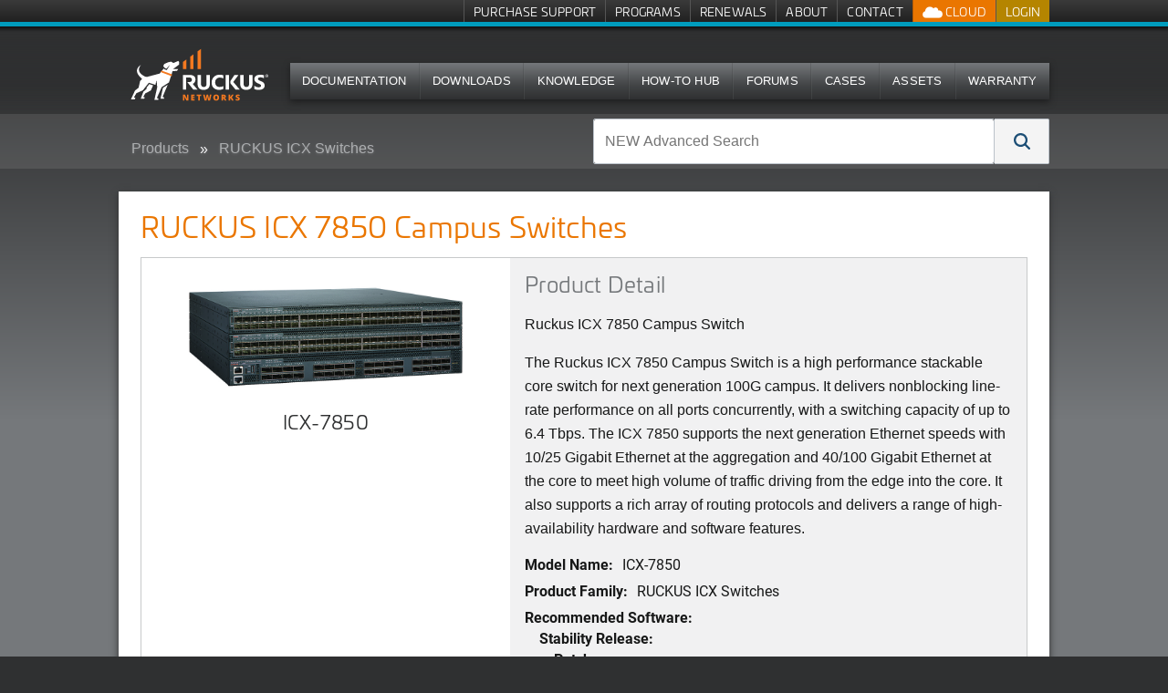

--- FILE ---
content_type: text/html; charset=utf-8
request_url: https://dell.ruckuswireless.com/products/161-ruckus-icx-7850-campus-switches
body_size: 19454
content:
<!DOCTYPE html>
<!--[if IE 7]><html class="lt-ie9 lt-ie8" xmlns="http://www.w3.org/1999/xhtml" xml:lang="en"><![endif]-->
<!--[if IE 8]><html class="lt-ie9" xmlns="http://www.w3.org/1999/xhtml" xml:lang="en"><![endif]-->
<!--[if IE 9 ]><html class="ie9"><![endif]-->
<!--[if gt IE 9]><!--><html><!--<![endif]-->
<head>
  <meta charset="utf-8" />
  <meta name="viewport" content="width=device-width, initial-scale=1.0" />
  <!--[if IE]><meta http-equiv="X-UA-Compatible" content="IE=edge,chrome=1" /><![endif]-->
  <title>RUCKUS ICX 7850 Campus Switches | Products | Ruckus Wireless Support</title>
  <link rel="search" type="application/opensearchdescription+xml" href="https://dell.ruckuswireless.com/opensearch.xml" title="Ruckus Support Search" />
  <meta name="csrf-param" content="authenticity_token" />
<meta name="csrf-token" content="fvIBN04qDgRJZgTcackWPssvxzFtaIkppZFWfynqIpDmP1n8Kpy1YJevAaYk8I_Pa1IMUJ-yPesO5-x9C9FQXg" />
  
<link rel='stylesheet' href='https://static.cloud.coveo.com/searchui/v2.5549/css/CoveoFullSearch.css' />
  <link rel="stylesheet" href="//netdna.bootstrapcdn.com/font-awesome/3.1.1/css/font-awesome.css" media="screen" />
  <link rel="stylesheet" href="/assets/framework-46b7146e9c52110a29c4634e18f85aa6c145baad36e86bf6955217b6597dcd4f.css" media="screen" />
<link rel="stylesheet" href="/assets/application-eec82020d4957b72a61b0c115738cb65c2b2bcae3c31d7f52aa90ffa40e02268.css" media="screen" />
<link rel="stylesheet" href="/assets/coveo_search_override-ff5387b75e8656b3803583a7648c24a2a889ac501506153174a23258b37c940f.css" media="screen" />
  <link rel="stylesheet" href="/assets/print-55e90c2e00cdb4b2db986f956af68b7759f0754d654501f5ddfd95c39594d0b5.css" media="print" />
  
  
  <script src="/assets/modernizr-1ec1826cc354ea764bd2726101c2361fb16e168b7fb59f8ee245a2feb3d8c9c2.js"></script>

  <!--[if lte IE 8]>
  <script src="//html5shiv.googlecode.com/svn/trunk/html5.js"></script>
  <![endif]-->
  <link rel="apple-touch-icon" href="//ruckus-support.s3.amazonaws.com/images/apple-icons/touch-icon-iphone.png">
  <link rel="apple-touch-icon" sizes="76x76" href="//ruckus-support.s3.amazonaws.com/images/apple-icons/touch-icon-ipad.png">
  <link rel="apple-touch-icon" sizes="120x120" href="//ruckus-support.s3.amazonaws.com/images/apple-icons/touch-icon-iphone-retina.png">
  <link rel="apple-touch-icon" sizes="152x152" href="//ruckus-support.s3.amazonaws.com/images/apple-icons/touch-icon-ipad-retina.png">
  <script class='coveo-script' src='https://static.cloud.coveo.com/searchui/v2.5549/js/CoveoJsSearch.Lazy.min.js'></script>
  <script src='https://static.cloud.coveo.com/searchui/v2.5549/js/templates/templates.js'></script>
    <script src="/assets/application-0aca7328467f2e0a4152b82d5ce2d42192110208cabb6bfcd3484cbe7ae6dc40.js" data-turbo-track="reload" defer="defer"></script>
    <link rel="stylesheet" href="/assets/application-eec82020d4957b72a61b0c115738cb65c2b2bcae3c31d7f52aa90ffa40e02268.css" media="screen" />
</head>
  <body id="products161-ruckus-icx-7850-campus-switches" data-header-menu="/product_families" class="logged_out">
    
<!-- Google Tag Manager (noscript) -->
<noscript><iframe src="//www.googletagmanager.com/ns.html?id=GTM-M8VT9T"
height="0" width="0" style="display:none;visibility:hidden"></iframe></noscript>

<noscript><iframe src="//www.googletagmanager.com/ns.html?id=GTM-TVW6MHT"
height="0" width="0" style="display:none;visibility:hidden"></iframe></noscript>
<!-- End Google Tag Manager (noscript) -->

<!-- Google Tag Manager -->
<script>(function(w,d,s,l,i){w[l]=w[l]||[];w[l].push({'gtm.start':
new Date().getTime(),event:'gtm.js'});var f=d.getElementsByTagName(s)[0],
j=d.createElement(s),dl=l!='dataLayer'?'&l='+l:'';j.async=true;j.src=
'//www.googletagmanager.com/gtm.js?id='+i+dl;f.parentNode.insertBefore(j,f);
})(window,document,'script','dataLayer','GTM-M8VT9T');</script>

<script>(function(w,d,s,l,i){w[l]=w[l]||[];w[l].push({'gtm.start':
new Date().getTime(),event:'gtm.js'});var f=d.getElementsByTagName(s)[0],
j=d.createElement(s),dl=l!='dataLayer'?'&l='+l:'';j.async=true;j.src=
'//www.googletagmanager.com/gtm.js?id='+i+dl;f.parentNode.insertBefore(j,f);
})(window,document,'script','dataLayer','GTM-TVW6MHT');</script>
<!-- End Google Tag Manager -->
        <div class='page'>
      
      <nav class='quick-links show-desktop'>
  <div class='row'>
    <div class='large-12'>
      <ul class="admin show-admin">
        <li><a href="/admin/products/161/edit">Edit Product</a></li>
      </ul>
      <ul class="menu-account">
  <li class="login">
    <a class="signin" href="/login">Login</a>
  </li>
</ul>

      <ul class="cloud-btns">


  <li class="has-dropdown">
    <a class="show-kumo has-dropdown-link" href="">
      <img src="/assets/icon_ruckus_cloud-9f8055802a13f6746b883e6c5db2efb29508b4660a678f7a39a7fff54bc36f08.png" />
      Cloud
</a>
    <ul class="dropdown">
      <li>
        <a target="_blank" href="https://status.ruckus.cloud/">
          RUCKUS One Status
</a>      </li>
    </ul>
  </li>

</ul>

      <ul class='hide-logged-in'>
          <li>
            <a href="/buy_support">Purchase Support</a>
          </li>
          <li>
            <a href="/programs">Programs</a>
          </li>
          <li>
            <a href="/renewals">Renewals</a>
          </li>
          <li>
            <a href="/support_site">About</a>
          </li>
          <li>
            <a href="/contact-us">Contact</a>
          </li>
      </ul>
      <ul class='hide-logged-out'>
          <li>
            <a href="/buy_support">Purchase Support</a>
          </li>
          <li>
            <a href="/programs">Programs</a>
          </li>
          <li>
            <a href="/renewals">Renewals</a>
          </li>
          <li>
            <a href="/support_site">About</a>
          </li>
          <li class='show-partner'>
            <a href="http://partners.ruckuswireless.com">Partner Portal</a>
          </li>
      </ul>
    </div>
  </div>

</nav>

      
      <header class='show-desktop'>
        <div class='row'>
          <div class='large-12'>
            <section>
              <div id="logo">
  <a href="/">
    <img alt="Ruckus Wireless" style="max-width:400px;width: auto !important;height: 88px; top: -15px;" class="logo" src="/assets/ruckus_networks_logo_white_orange-772635dbc00fd9e2ad209548031673472e79b461116b4e112048da052e6d1f9b.svg" />
</a></div>

              
              <nav class="top-bar main-nav show-desktop">
  
<section class="top-bar-section">
    <ul class="main-nav-content" style="font-size: 0.725em;!important;">
            <li>
                <a href="/documents">Documentation</a>
            </li>
            <li>
                <a href="/software">Downloads</a>
            </li>
            <li>
              <a href="/answers?search_format=coveo">Knowledge</a>
            </li>
            <li>
              <a href="/how-to-hub">How-To Hub</a>
            </li>
            <li>
                <a href="https://community.ruckuswireless.com">Forums</a>
            </li>
            <li>
              <a href="/case_management">Cases</a>
            </li>
            <li>
              <a href="/asset_management">Assets</a>
            </li>
            <li>
              <a href="/programs-warranty_registration">Warranty</a>
            </li>
    </ul>
  </section>
</nav>

              
            </section>
          </div>
        </div>
      </header>
      <nav class="top-bar show-for-small mobile-nav">
  <ul class="title-area">
    <!-- Title Area -->
    <li class="name">
       <h1><a href="/"><img src='//ruckus-shared-webassets.s3.amazonaws.com/logos/RUCKUS-Networks-support-header-01.png' alt="Ruckus Wireless" class="logo" style="max-width:300px;width: auto !important;height: 30px;"></a></h1>
    </li>
    <li class="toggle-topbar menu-icon"><a href="#"></a></li>
  </ul>

  <section class="top-bar-section">
    <!-- Left Nav Section -->
    <ul class="mobile-header left">
      <li class="divider"></li>
      <li class='hide-logged-in'>
        <a href="/login">Login</a>
      </li>
      <li class="hide-logged-out">
        <ul class="menu-action-btns">
          <li class="menu-btn-account"><ul class="menu-account">
  <li class="login">
    <a class="signin" href="/login">Login</a>
  </li>
</ul>
</li>
        </ul>
      </li>
      <li class="divider"></li>
      <li>
        <a href="/documents">Documentation</a>
      </li>
      <li class="divider"></li>
      <li>
        <a href="/software">Downloads</a>
      </li>
      <li class="divider"></li>
      <li>
        <a href="/answers">Knowledge</a>
      </li>
      <li class="divider"></li>
      <li>
        <a href="/how-to-hub">How-To Hub</a>
      </li>
      <li class="divider"></li>
      <li>
        <a href="https://community.ruckuswireless.com">Forums</a>
      </li>
      <li class="divider"></li>
      <li>
        <a href="/case_management">Cases</a>
      </li>
      <li class="divider"></li>
      <li>
        <a href="/asset_management">Assets</a>
      </li>
      <li class="divider"></li>
      <li>
        <a href="/programs-warranty_registration">Warranty</a>
      </li>

      <li class="divider logged_in_only"></li>
      <li class="logged_in_only">
        <a href="/buy_support">Purchase Support</a>
      </li>
      <li class="divider logged_in_only"></li>
      <li class="logged_in_only">
        <a href="/programs">Programs</a>
      </li>
      <li class="divider logged_in_only"></li>
      <li class="logged_in_only">
        <a href="/renewals">Renewals</a>
      </li>
      <li class="divider logged_in_only"></li>
      <li class="logged_in_only">
        <a href="/support_site">About</a>
      </li>

      <li class="divider logged_out_only"></li>
      <li class="logged_out_only">
        <a href="/buy_support">Purchase Support</a>
      </li>
      <li class="divider logged_out_only"></li>
      <li class="logged_out_only">
        <a href="/programs">Programs</a>
      </li>
      <li class="divider logged_out_only"></li>
      <li class="logged_out_only">
        <a href="/renewals">Renewals</a>
      </li>
      <li class="divider logged_out_only"></li>
      <li class="logged_out_only">
        <a href="/support_site">About</a>
      </li>
      <li class="divider logged_out_only"></li>
      <li class="logged_out_only">
        <a href="/contact-us">Contact</a>
      </li>
      <li class="divider hide-logged-out"></li>

        <li class='show-partner'>
          <a href="http://partners.ruckuswireless.com">Partner Portal</a>
        </li>
    </ul>
  </section>
</nav>


      <div class='billboard-bar'>
        <div class='row'>
          <div class='large-6 columns breadcrumb-column show' id='breadcrumb_wrapper' style="overflow-y: hidden;">
            
  <ul class="breadcrumbs">
    <li><a href="/product_families">Products</a></li>
    <li><a href="/product_families/21-ruckus-icx-switches">RUCKUS ICX Switches</a></li>
    <li class="current"><a href="#">RUCKUS ICX 7850 Campus Switches</a></li>
  </ul>

          </div>
          <div class='large-6 columns search-column'>
              <form id="coveo-adv-search">
  
<div class="CoveoSearchbox" data-placeholder="NEW Advanced Search"><div class="CoveoOmnibox coveo-query-syntax-disabled magic-box" role="combobox" aria-expanded="false" aria-haspopup="listbox"><div class="magic-box-input">
  <div class="magic-box-underlay">
    <span class="magic-box-highlight-container">
      <span data-id="start" data-success="true">
        <span data-id="Any" data-success="true" data-value="">
        </span>
      </span>
    </span>
    <span class="magic-box-ghost-text"></span>
  </div>
  <input spellcheck="false" form="coveo-dummy-form" role="combobox" autocomplete="off" aria-autocomplete="list" title="Insert a query. Press enter to send" aria-label="NEW Advanced Search" placeholder="NEW Advanced Search">
  <div class="magic-box-clear coveo-accessible-button" role="button" aria-label="Clear" tabindex="-1">
    <div class="magic-box-icon">
      <svg enable-background="new 0 0 13 13" viewBox="0 0 13 13" xmlns="http://www.w3.org/2000/svg" class="magic-box-clear-svg">
        <g fill="currentColor">
          <path d="m7.881 6.501 4.834-4.834c.38-.38.38-1.001 0-1.381s-1.001-.38-1.381 0l-4.834 4.834-4.834-4.835c-.38-.38-1.001-.38-1.381 0s-.38 1.001 0 1.381l4.834 4.834-4.834 4.834c-.38.38-.38 1.001 0 1.381s1.001.38 1.381 0l4.834-4.834 4.834 4.834c.38.38 1.001.38 1.381 0s .38-1.001 0-1.381z"></path>
        </g>
      </svg>
    </div>
  </div>
</div>
<div class="magic-box-suggestions">

</div>
</div>
<a class="CoveoSearchButton CoveoSearchButtonMain coveo-accessible-button" role="button" aria-label="Search" tabindex="0">
  <span class="coveo-search-button">
    <svg enable-background="new 0 0 20 20" viewBox="0 0 20 20" xmlns="http://www.w3.org/2000/svg" class="coveo-search-button-svg">
      <g fill="currentColor">
        <path class="coveo-magnifier-circle-svg" d="m8.368 16.736c-4.614 0-8.368-3.754-8.368-8.368s3.754-8.368 8.368-8.368 8.368 3.754 8.368 8.368-3.754 8.368-8.368 8.368m0-14.161c-3.195 0-5.793 2.599-5.793 5.793s2.599 5.793 5.793 5.793 5.793-2.599 5.793-5.793-2.599-5.793-5.793-5.793">

        </path>
        <path d="m18.713 20c-.329 0-.659-.126-.91-.377l-4.552-4.551c-.503-.503-.503-1.318 0-1.82.503-.503 1.318-.503 1.82 0l4.552 4.551c.503.503.503 1.318 0 1.82-.252.251-.581.377-.91.377">

        </path>
      </g>
    </svg>
  </span>
  <span class="coveo-search-button-loading">
    <svg enable-background="new 0 0 18 18" viewBox="0 0 18 18" xmlns="http://www.w3.org/2000/svg" class="coveo-search-button-loading-svg">
      <g fill="currentColor">
        <path d="m16.76 8.051c-.448 0-.855-.303-.969-.757-.78-3.117-3.573-5.294-6.791-5.294s-6.01 2.177-6.79 5.294c-.134.537-.679.861-1.213.727-.536-.134-.861-.677-.728-1.212 1.004-4.009 4.594-6.809 8.731-6.809 4.138 0 7.728 2.8 8.73 6.809.135.536-.191 1.079-.727 1.213-.081.02-.162.029-.243.029z">

        </path>
        <path d="m9 18c-4.238 0-7.943-3.007-8.809-7.149-.113-.541.234-1.071.774-1.184.541-.112 1.071.232 1.184.773.674 3.222 3.555 5.56 6.851 5.56s6.178-2.338 6.852-5.56c.113-.539.634-.892 1.184-.773.54.112.887.643.773 1.184-.866 4.142-4.57 7.149-8.809 7.149z">

        </path>
      </g>
    </svg>
  </span>
</a>
</div>
</form>
          </div>
        </div>
      </div>
      

      <div class='main row'>
        <div class='large-12'>
          
          


<style type="text/css">
    .logged_in a.locked abbr {
      display: none;
    }
</style>





<div class="whitebox">
  <div class='row'>
    <div class='large-8 columns'>
      
    </div>
    <div class='large-4 columns toolbar'>
      
    </div>
  </div>
  <div class='row'>
    <div class="large-12 columns">
      
      

  <div class='row' id='filter_table'>
    <div class='large-12 columns'>
      <div class='table_header'>
        <div class='row'>
          <div class='small-9 columns table_title'>
            
  <h1>RUCKUS ICX 7850 Campus Switches</h1>

          </div>
          <div class='small-3 columns pagination_top'>
            
<ul class='button-group'>
  <li>
  </li>
</ul>

          </div>
        </div>
        <div class='row'>
          <div class='large-6 columns searchform'>
            
            
          </div>
          <div class='large-6 columns toolbar'>
            
            
          </div>

        </div>
      </div>
      <div class='table_wrapper'>
        

    <div class='product-meta'>
  <div class='row' >
    <div class='wrapper' style="display:flex;flex-direction:row;">
      <div class='large-5 columns' style="background-color:#FFFFFF;">
        <div class='product-images'>
          
  <ul class="example-orbit" data-orbit data-options="animation:slide;animation_speed:1000;pause_on_hover:true;animation_speed:500;navigation_arrows:false;bullets:true;timer: false;variable_height: true;slide_number:false;next_on_click:true;">
    <li>
      <a data-reveal-id="modal_256" href="#">
      <img alt="ICX-7850" src="https://s3.amazonaws.com/ruckus-support/public/product_images/256/medium/icx-7850-stack-lowres.jpg?1550525472" />
      <!-- %= image_tag(product_image.image.url(:medium), :style=>"vertical-align: middle;", :alt=>product_image.title) % -->
</a>      <div class="orbit-caption">
       ICX-7850
      </div>
    </li>
  </ul>

        </div>
      </div>
      <div class='large-7 columns'>
        <div class='product-description'>
        <h2>Product Detail</h2>
        <p><p>Ruckus ICX 7850 Campus Switch</p><p>The Ruckus ICX 7850 Campus Switch is a high performance stackable core switch for next generation 100G campus. It delivers nonblocking line-rate performance on all ports concurrently, with a switching capacity of up to 6.4 Tbps. The ICX 7850 supports the next generation Ethernet speeds with 10/25 Gigabit Ethernet at the aggregation and 40/100 Gigabit Ethernet at the core to meet high volume of traffic driving from the edge into the core. It also supports a rich array of routing protocols and delivers a range of high-availability hardware and software features.  </p></p>
        <dl class="details">
  <dt>Model Name:</dt>
  <dd>ICX-7850</dd>
  <dt>Product Family:</dt>
  <dd>RUCKUS ICX Switches<dd>
  <dt>Recommended Software:</dt>
  <dd></dd>
  <dl>
      <dt>Stability Release:</dt>
          <dl>
            <dt>
              Patches:
            </dt>
            <dl>
              <dt></dt>
                <dd>
                  <a href="/software/4668">RUCKUS ICX FastIron 10.0.10g_cd6 (GA) Software Release (.zip) </a>
                </dd>
            </dl>
          </dl>
  </dl>
    <dt>Notes:</dt>
    <dd><p>Ruckus ICX software currently has two release types; Stability and Technology. </p><p> 

We recommend all customers utilize the Stability Release if it contains all needed features for your network. A Technology Release should only be used if your network requires new features not available in the Stability Release. </p><p> 

<p>RUCKUS One (cloud) users: Please check the 'Version Management' page within your RUCKUS One GUI for your recommendation</p></dd>
</dl>

        </div>
      </div>
    </div>
  </div>
</div>


  <div class="section-container auto product-tabs" data-section data-options="deep_linking: true">
        <section class='section'>
  <p class="title" data-section-title>
    <a 
      href="#document" 
      class="docs filter_link" 
      coveo-source='document' 
      atomic-coveo-source='Documentation' 
      switch-source='document' 
      orginal-option=''
      default-view='original'
      id='document'> 
        Documents
    </a>
  </p>
  <div 
    class="content" 
    data-section-content 
    data-slug="document" 
    style="display: none;">
    <div id="doc_table_holder">
        <div class='row' id='doc_filter_table'>
    <div class='large-12 columns'>
      <div class='row'>
        <div class='large-6 columns searchform'>
          <form action='/document'  id='document_search_product'>
            <input placeholder="Search document name" type='search' name="query" id='query_input_doc' class='focus'  value="">
            <button type="submit" class="search sub-search">&#xe037;</button>
          </form>
        </div>
        <div class='large-6 columns toolbar'>
          <div id='product_documents_version'>
            <select name='version_filter'>
  <option value=''>Choose A Version</option>
      <option value="08.0">08.0</option>
      <option value="1.0">1.0</option>
      <option value="5.1">5.1</option>
      <option value="09.0">09.0</option>
      <option value="1">1</option>
      <option value="1.2">1.2</option>
      <option value="10.0">10.0</option>
      <option value="2024.05">2024.05</option>
</select>

          </div>
        </div>

      </div>
      <div class='table_wrapper'>
        <div id="table_holder">
            <table>
              <thead>
                <tr>
                  <th>Name</th>
                  <th>Version</th>
                  <th>File Type</th>
                  <th>Last Updated</th>
                </tr>
              </thead>
              <tbody>
                <tr>
                    <td><a href="/documents/1575-bpg-ruckus-fastiron-openflow-deployment-guide">BPG: Ruckus FastIron OpenFlow Deployment Guide</a></td>
                    <td></td>
                    <td><div class="file_type"><span class="icon-acrobat">PDF</span></div></td>
                    <td>2019-05-10</td>
                </tr>
                <tr>
                    <td><a href="/documents/1572-bpg-ruckus-campus-fabric-validated-design-guide">BPG: Ruckus Campus Fabric Validated Design Guide</a></td>
                    <td></td>
                    <td><div class="file_type"><span class="icon-acrobat">PDF</span></div></td>
                    <td>2019-10-23</td>
                </tr>
                <tr>
                    <td><a href="/documents/1574-bpg-ruckus-fastiron-flexible-authentication-deployment-guide-08-0-40">BPG: Ruckus FastIron Flexible Authentication Deployment G...</a></td>
                    <td></td>
                    <td><div class="file_type"><span class="icon-acrobat">PDF</span></div></td>
                    <td>2019-10-23</td>
                </tr>
                <tr>
                    <td><a href="/documents/1584-bpg-ruckus-higher-education-campus-solution-design-guide">BPG: Ruckus Higher Education Campus Solution Design Guide</a></td>
                    <td></td>
                    <td><div class="file_type"><span class="icon-acrobat">PDF</span></div></td>
                    <td>2019-10-23</td>
                </tr>
                <tr>
                    <td><a href="/documents/1787-bpg-ruckus-icx-flexible-authentication-with-cloudpath-es-5-0-deployment-guide">BPG: Ruckus ICX Flexible Authentication with Cloudpath ES...</a></td>
                    <td></td>
                    <td><div class="file_type"><span class="icon-acrobat">PDF</span></div></td>
                    <td>2019-05-10</td>
                </tr>
                <tr>
                    <td><a href="/documents/2048-bpg-ruckus-icx-and-cisco-ios-deployment-guide">BPG: Ruckus ICX and Cisco IOS Deployment Guide</a></td>
                    <td>08.0.61</td>
                    <td><div class="file_type"><span class="icon-acrobat">PDF</span></div></td>
                    <td>2019-05-10</td>
                </tr>
                <tr>
                    <td><a href="/documents/1226-bpg-ruckus-and-brocade-interoperability-configuration-guide">BPG: Ruckus and Brocade Interoperability Configuration Guide</a></td>
                    <td></td>
                    <td><div class="file_type"><span class="icon-acrobat">PDF</span></div></td>
                    <td>2019-10-23</td>
                </tr>
                <tr>
                    <td><a href="/documents/1570-bpg-ruckus-effortless-network-architecture-for-k-12-school-districts">BPG: Ruckus “Effortless Network” Architecture for K-12 Sc...</a></td>
                    <td></td>
                    <td><div class="file_type"><span class="icon-acrobat">PDF</span></div></td>
                    <td>2019-10-23</td>
                </tr>
                <tr>
                    <td><a href="/documents/1585-bpg-ruckus-campus-fabric-solution-design-guide">BPG: Ruckus Campus Fabric Solution Design Guide</a></td>
                    <td></td>
                    <td><div class="file_type"><span class="icon-acrobat">PDF</span></div></td>
                    <td>2019-10-23</td>
                </tr>
                <tr>
                    <td><a href="/documents/1594-bpg-ruckus-voice-over-ip-solutions-for-campus-network-design-guide">BPG: Ruckus Voice Over IP Solutions for Campus Network De...</a></td>
                    <td></td>
                    <td><div class="file_type"><span class="icon-acrobat">PDF</span></div></td>
                    <td>2019-10-23</td>
                </tr>
                <tr>
                    <td><a href="/documents/1586-bpg-hyperedge-architecture-distributed-chassis-scale-out-solutions">BPG: HyperEdge Architecture Distributed Chassis Scale-Out...</a></td>
                    <td></td>
                    <td><div class="file_type"><span class="icon-acrobat">PDF</span></div></td>
                    <td>2019-10-23</td>
                </tr>
                <tr>
                    <td><a href="/documents/1583-bpg-designing-an-agile-automated-and-affordable-campus-network">BPG: Designing an Agile, Automated, and Affordable Campus...</a></td>
                    <td></td>
                    <td><div class="file_type"><span class="icon-acrobat">PDF</span></div></td>
                    <td>2019-10-23</td>
                </tr>
                <tr>
                    <td><a href="/documents/1576-bpg-ruckus-icx-switch-port-extender-deployment-guide">BPG: Ruckus ICX Switch Port Extender Deployment Guide</a></td>
                    <td></td>
                    <td><div class="file_type"><span class="icon-acrobat">PDF</span></div></td>
                    <td>2019-05-10</td>
                </tr>
                <tr>
                    <td><a href="/documents/2555-bpg-ruckus-icx-fastiron-ip-security-deployment-guide">BPG: Ruckus ICX FastIron IP Security Deployment Guide</a></td>
                    <td>08.0.80</td>
                    <td><div class="file_type"><span class="icon-acrobat">PDF</span></div></td>
                    <td>2019-05-10</td>
                </tr>
                <tr>
                    <td><a href="/documents/2680-best-practice-design-guide-ruckus-enterprise-campus-networking-solution-design">Best Practice Design Guide: Ruckus Enterprise Campus Netw...</a></td>
                    <td>08.0.90</td>
                    <td><div class="file_type"><span class="icon-acrobat">PDF</span></div></td>
                    <td>2021-10-19</td>
                </tr>
                <tr>
                    <td><a href="/documents/2681-bpg-ruckus-networks-multi-chassis-trunking-essentials">BPG: Ruckus Networks Multi-Chassis Trunking Essentials</a></td>
                    <td>08.0.90</td>
                    <td><div class="file_type"><span class="icon-acrobat">PDF</span></div></td>
                    <td>2019-10-23</td>
                </tr>
                <tr>
                    <td><a href="/documents/2658-fastiron-08-0-90-ga-snmp-mib-reference">FastIron 08.0.90 (GA) SNMP MIB Reference </a></td>
                    <td>08.0.90</td>
                    <td><div class="file_type"><span class="icon-acrobat">PDF</span></div></td>
                    <td>2023-03-15</td>
                </tr>
                <tr>
                    <td><a href="/documents/2659-fastiron-08-0-90-ga-web-management-guide">FastIron 08.0.90 (GA) Web Management Guide </a></td>
                    <td>08.0.90</td>
                    <td><div class="file_type"><span class="icon-acrobat">PDF</span></div></td>
                    <td>2019-07-02</td>
                </tr>
                <tr>
                    <td><a href="/documents/2660-fastiron-08-0-90-ga-traffic-management-configuration-guide">FastIron 08.0.90 (GA) Traffic Management Configuration Gu...</a></td>
                    <td>08.0.90</td>
                    <td><div class="file_type"><span class="icon-acrobat">PDF</span></div></td>
                    <td>2023-06-30</td>
                </tr>
                <tr>
                    <td><a href="/documents/2661-fastiron-08-0-90-ga-dhcp-configuration-guide">FastIron 08.0.90 (GA) DHCP Configuration Guide </a></td>
                    <td>08.0.90</td>
                    <td><div class="file_type"><span class="icon-acrobat">PDF</span></div></td>
                    <td>2021-09-01</td>
                </tr>
                <tr>
                    <td><a href="/documents/2662-fastiron-08-0-90-ga-ip-multicast-configuration-guide">FastIron 08.0.90 (GA) IP Multicast Configuration Guide </a></td>
                    <td>08.0.90</td>
                    <td><div class="file_type"><span class="icon-acrobat">PDF</span></div></td>
                    <td>2020-03-30</td>
                </tr>
                <tr>
                    <td><a href="/documents/2663-fastiron-08-0-90-ga-debug-command-reference-guide">FastIron 08.0.90 (GA) Debug Command Reference Guide </a></td>
                    <td>08.0.90</td>
                    <td><div class="file_type"><span class="icon-acrobat">PDF</span></div></td>
                    <td>2023-04-17</td>
                </tr>
                <tr>
                    <td><a href="/documents/2664-fastiron-08-0-90-ga-layer-3-routing-configuration-guide">FastIron 08.0.90 (GA) Layer 3 Routing Configuration Guide</a></td>
                    <td>08.0.90</td>
                    <td><div class="file_type"><span class="icon-acrobat">PDF</span></div></td>
                    <td>2020-08-25</td>
                </tr>
                <tr>
                    <td><a href="/documents/2665-fastiron-08-0-90-ga-layer-2-switching-configuration-guide">FastIron 08.0.90 (GA) Layer 2 Switching Configuration Guide</a></td>
                    <td>08.0.90</td>
                    <td><div class="file_type"><span class="icon-acrobat">PDF</span></div></td>
                    <td>2022-10-17</td>
                </tr>
                <tr>
                    <td><a href="/documents/2666-fastiron-08-0-90-ga-management-configuration-guide">FastIron 08.0.90 (GA) Management Configuration Guide</a></td>
                    <td>08.0.90</td>
                    <td><div class="file_type"><span class="icon-acrobat">PDF</span></div></td>
                    <td>2023-07-17</td>
                </tr>
                <tr>
                    <td><a href="/documents/2667-fastiron-08-0-90-ga-monitoring-configuration-guide">FastIron 08.0.90 (GA) Monitoring Configuration Guide</a></td>
                    <td>08.0.90</td>
                    <td><div class="file_type"><span class="icon-acrobat">PDF</span></div></td>
                    <td>2022-10-17</td>
                </tr>
                <tr>
                    <td><a href="/documents/2668-fastiron-08-0-90-ga-sdn-configuration-guide">FastIron 08.0.90 (GA) SDN Configuration Guide</a></td>
                    <td>08.0.90</td>
                    <td><div class="file_type"><span class="icon-acrobat">PDF</span></div></td>
                    <td>2019-07-02</td>
                </tr>
                <tr>
                    <td><a href="/documents/2669-fastiron-08-0-90-ga-stacking-configuration-guide">FastIron 08.0.90 (GA) Stacking Configuration Guide</a></td>
                    <td>08.0.90</td>
                    <td><div class="file_type"><span class="icon-acrobat">PDF</span></div></td>
                    <td>2021-09-15</td>
                </tr>
                <tr>
                    <td><a href="/documents/2670-fastiron-08-0-90-ga-campus-fabric-configuration-guide">FastIron 08.0.90 (GA) Campus Fabric Configuration Guide</a></td>
                    <td>08.0.90</td>
                    <td><div class="file_type"><span class="icon-acrobat">PDF</span></div></td>
                    <td>2019-09-03</td>
                </tr>
                <tr>
                    <td><a href="/documents/2671-fastiron-08-0-90-ga-security-configuration-guide">FastIron 08.0.90 (GA) Security Configuration Guide</a></td>
                    <td>08.0.90</td>
                    <td><div class="file_type"><span class="icon-acrobat">PDF</span></div></td>
                    <td>2022-08-15</td>
                </tr>
              </tbody>
            </table>
        </div>
      </div>
    </div>
  </div>
  <div id='pagination_row'>
      <ul role="navigation" aria-label="Pagination" class="pagination right"><li class="prev previous_page unavailable"><a href="#">Prev</a></li> <li class="current"><a href="/products/161-ruckus-icx-7850-campus-switches?page=1">1</a></li> <li><a rel="next" href="/products/161-ruckus-icx-7850-campus-switches?page=2">2</a></li> <li><a href="/products/161-ruckus-icx-7850-campus-switches?page=3">3</a></li> <li><a href="/products/161-ruckus-icx-7850-campus-switches?page=4">4</a></li> <li><a href="/products/161-ruckus-icx-7850-campus-switches?page=5">5</a></li> <li class="unavailable"><a href="#"><span class="gap">&hellip;</span></a></li> <li><a href="/products/161-ruckus-icx-7850-campus-switches?page=22">22</a></li> <li><a href="/products/161-ruckus-icx-7850-campus-switches?page=23">23</a></li> <li class="next next_page "><a rel="next" href="/products/161-ruckus-icx-7850-campus-switches?page=2">Next</a></li></ul>
  </div>

    </div>
  </div>
</section>



        <section class='section'>
  <p class="title" data-section-title>
    <a 
    	href="#firmwares" 
    	class="software filter_link" 
    	coveo-source='software' 
      atomic-coveo-source='Software Downloads'
    	switch-source='software' 
      orginal-option=''
      default-view='original'
    	id='software'> 
    		Downloads
  		</a>
  </p>
  <div class="content" data-section-content data-slug="software" style="display: none;">
    <div id="sftwr_table_holder">
        <div class='row' id='filter_table'>
    <div class='large-12 columns'>
      <div class='row'>
        <div class='large-6 columns searchform'>
          <form action='/software'  id='software_search_product'>
            <input placeholder="Search software name" type='search' name="query" id='query_input_sftwr' class='focus'  value="">
            <button type="submit" class="search sub-search">&#xe037;</button>
          </form>
        </div>
        <div class='large-6 columns toolbar'>
          <div id='product_software_version'>
            <select name='version_filter'>
  <option value=''>Choose A Version</option>
      <option value="10.0">10.0</option>
      <option value="08.0">08.0</option>
      <option value="09.0">09.0</option>
      <option value="1.0">1.0</option>
</select>

          </div>
        </div>

      </div>
      <div class='table_wrapper'>
        <div id="table_holder">
            <table>
              <thead>
                <tr>
                  <th>Software Name</th>
                    <th>Release Version</th>
                  <th>File Type</th>
                  <th>Last Updated</th>
                </tr>
              </thead>
              <tbody>
                <tr>
                    <td><a href="/software/4688-ruckus-icx-fastiron-10-0-20b_cd4-ga-software-release-zip-note-this-is-a-technology-release">RUCKUS ICX FastIron 10.0.20b_cd4 (GA) Software Release (....</a></td>
                    <td>10.0.20b_cd4</td>
                    <td><div class="file_type"><span class="icon-compressed">ZIP</span></div></td>
                    <td>2025-12-16</td>
                </tr>
                <tr>
                    <td><a href="/software/4668-ruckus-icx-fastiron-10-0-10g_cd6-ga-software-release-zip">RUCKUS ICX FastIron 10.0.10g_cd6 (GA) Software Release (....</a></td>
                    <td>10.0.10g_cd6</td>
                    <td><div class="file_type"><span class="icon-compressed">ZIP</span></div></td>
                    <td>2025-12-15</td>
                </tr>
                <tr>
                    <td><a href="/software/4667-ruckus-icx-fastiron-10-0-10g_cd5-ga-software-release-zip">RUCKUS ICX FastIron 10.0.10g_cd5 (GA) Software Release (....</a></td>
                    <td>10.0.10g_cd5</td>
                    <td><div class="file_type"><span class="icon-compressed">ZIP</span></div></td>
                    <td>2025-11-11</td>
                </tr>
                <tr>
                    <td><a href="/software/4662-ruckus-icx-fastiron-10-0-10g_cd4-ga-software-release-zip">RUCKUS ICX FastIron 10.0.10g_cd4 (GA) Software Release (....</a></td>
                    <td>10.0.10g_cd4</td>
                    <td><div class="file_type"><span class="icon-compressed">ZIP</span></div></td>
                    <td>2025-11-10</td>
                </tr>
                <tr>
                    <td><a href="/software/4594-ruckus-icx-fastiron-10-0-20b_cd3-ga-software-release-zip-note-this-is-a-technology-release">RUCKUS ICX FastIron 10.0.20b_cd3 (GA) Software Release (....</a></td>
                    <td>10.0.20b_cd3</td>
                    <td><div class="file_type"><span class="icon-compressed">ZIP</span></div></td>
                    <td>2025-09-19</td>
                </tr>
                <tr>
                    <td><a href="/software/4596-ruckus-icx-fastiron-10-0-10g_cd3-ga-software-release-zip">RUCKUS ICX FastIron 10.0.10g_cd3 (GA) Software Release (....</a></td>
                    <td>10.0.10g_cd3</td>
                    <td><div class="file_type"><span class="icon-compressed">ZIP</span></div></td>
                    <td>2025-09-08</td>
                </tr>
                <tr>
                    <td><a href="/software/4484-ruckus-icx-fastiron-10-0-20b_cd2-ga-software-release-zip-note-this-is-a-technology-release">RUCKUS ICX FastIron 10.0.20b_cd2 (GA) Software Release (....</a></td>
                    <td>10.0.20b_cd2</td>
                    <td><div class="file_type"><span class="icon-compressed">ZIP</span></div></td>
                    <td>2025-08-20</td>
                </tr>
                <tr>
                    <td><a href="/software/4543-ruckus-icx-fastiron-10-0-10g_cd2-ga-software-release-zip">RUCKUS ICX FastIron 10.0.10g_cd2 (GA) Software Release (....</a></td>
                    <td>10.0.10g_cd2</td>
                    <td><div class="file_type"><span class="icon-compressed">ZIP</span></div></td>
                    <td>2025-08-08</td>
                </tr>
                <tr>
                    <td><a href="/software/4536-ruckus-icx-fastiron-09-0-10k-ga-software-release-zip">RUCKUS ICX FastIron 09.0.10k (GA) Software Release (.zip)</a></td>
                    <td>09.0.10k</td>
                    <td><div class="file_type"><span class="icon-compressed">ZIP</span></div></td>
                    <td>2025-07-14</td>
                </tr>
                <tr>
                    <td><a href="/software/4476-ruckus-icx-fastiron-10-0-10g_cd1-ga-software-release-zip">RUCKUS ICX FastIron 10.0.10g_cd1 (GA) Software Release (....</a></td>
                    <td>10.0.10g_cd1</td>
                    <td><div class="file_type"><span class="icon-compressed">ZIP</span></div></td>
                    <td>2025-06-13</td>
                </tr>
                <tr>
                    <td><a href="/software/4480-ruckus-icx-fastiron-10-0-10f_cd4-ga-software-release-zip">RUCKUS ICX FastIron 10.0.10f_cd4 (GA) Software Release (....</a></td>
                    <td>10.0.10f_cd4</td>
                    <td><div class="file_type"><span class="icon-compressed">ZIP</span></div></td>
                    <td>2025-06-06</td>
                </tr>
                <tr>
                    <td><a href="/software/4439-ruckus-icx-fastiron-10-0-20b_cd1-ga-software-release-zip-note-this-is-a-technology-release">RUCKUS ICX FastIron 10.0.20b_cd1 (GA) Software Release (....</a></td>
                    <td>10.0.20b_cd1</td>
                    <td><div class="file_type"><span class="icon-compressed">ZIP</span></div></td>
                    <td>2025-05-30</td>
                </tr>
                <tr>
                    <td><a href="/software/4234-ruckus-icx-fastiron-10-0-20a-ga-software-release-zip-note-this-is-a-technology-release">RUCKUS ICX FastIron 10.0.20a (GA) Software Release (.zip)...</a></td>
                    <td>10.0.20a</td>
                    <td><div class="file_type"><span class="icon-compressed">ZIP</span></div></td>
                    <td>2025-05-30</td>
                </tr>
                <tr>
                    <td><a href="/software/4471-ruckus-icx-fastiron-08-0-95s-ga-software-release-zip">RUCKUS ICX FastIron 08.0.95s (GA) Software Release (.zip)</a></td>
                    <td>08.0.95s</td>
                    <td><div class="file_type"><span class="icon-compressed">ZIP</span></div></td>
                    <td>2025-05-19</td>
                </tr>
                <tr>
                    <td><a href="/software/4447-ruckus-icx-fastiron-09-0-10j_cd8-ga-software-release-zip">RUCKUS ICX FastIron 09.0.10j_cd8 (GA) Software Release (....</a></td>
                    <td>09.0.10j_cd8</td>
                    <td><div class="file_type"><span class="icon-compressed">ZIP</span></div></td>
                    <td>2025-05-08</td>
                </tr>
                <tr>
                    <td><a href="/software/4441-ruckus-icx-fastiron-10-0-10f_cd3-ga-software-release-zip">RUCKUS ICX FastIron 10.0.10f_cd3 (GA) Software Release (....</a></td>
                    <td>10.0.10f_cd3</td>
                    <td><div class="file_type"><span class="icon-compressed">ZIP</span></div></td>
                    <td>2025-04-24</td>
                </tr>
                <tr>
                    <td><a href="/software/4399-ruckus-icx-fastiron-10-0-10f_cd2-ga-software-release-zip">RUCKUS ICX FastIron 10.0.10f_cd2 (GA) Software Release (....</a></td>
                    <td>10.0.10f_cd2</td>
                    <td><div class="file_type"><span class="icon-compressed">ZIP</span></div></td>
                    <td>2025-03-21</td>
                </tr>
                <tr>
                    <td><a href="/software/4396-ruckus-icx-fastiron-10-0-10f_cd1-ga-software-release-zip">RUCKUS ICX FastIron 10.0.10f_cd1 (GA) Software Release (....</a></td>
                    <td>10.0.10f_cd1</td>
                    <td><div class="file_type"><span class="icon-compressed">ZIP</span></div></td>
                    <td>2025-03-11</td>
                </tr>
                <tr>
                    <td><a href="/software/4398-ruckus-icx-fastiron-09-0-10j_cd7-ga-software-release-zip">RUCKUS ICX FastIron 09.0.10j_cd7 (GA) Software Release (....</a></td>
                    <td>09.0.10j_cd7</td>
                    <td><div class="file_type"><span class="icon-compressed">ZIP</span></div></td>
                    <td>2025-03-06</td>
                </tr>
                <tr>
                    <td><a href="/software/4397-ruckus-icx-fastiron-08-0-95r-ga-software-release-zip">RUCKUS ICX FastIron 08.0.95r (GA) Software Release (.zip)</a></td>
                    <td>08.0.95r</td>
                    <td><div class="file_type"><span class="icon-compressed">ZIP</span></div></td>
                    <td>2025-01-27</td>
                </tr>
                <tr>
                    <td><a href="/software/4298-ruckus-icx-fastiron-09-0-10j_cd6-ga-software-release-zip">RUCKUS ICX FastIron 09.0.10j_cd6 (GA) Software Release (....</a></td>
                    <td>09.0.10j_cd6</td>
                    <td><div class="file_type"><span class="icon-compressed">ZIP</span></div></td>
                    <td>2025-01-20</td>
                </tr>
                <tr>
                    <td><a href="/software/4358-ruckus-icx-fastiron-08-0-95q-ga-software-release-zip">RUCKUS ICX FastIron 08.0.95q (GA) Software Release (.zip)</a></td>
                    <td>08.0.95q</td>
                    <td><div class="file_type"><span class="icon-compressed">ZIP</span></div></td>
                    <td>2024-12-18</td>
                </tr>
                <tr>
                    <td><a href="/software/4291-ruckus-icx-fastiron-10-0-10e_cd1-ga-software-release-zip">RUCKUS ICX FastIron 10.0.10e_cd1 (GA) Software Release (....</a></td>
                    <td>10.0.10e_cd1</td>
                    <td><div class="file_type"><span class="icon-compressed">ZIP</span></div></td>
                    <td>2024-11-11</td>
                </tr>
                <tr>
                    <td><a href="/software/4245-ruckus-icx-fastiron-09-0-10j_cd5-ga-software-release-zip">RUCKUS ICX FastIron 09.0.10j_cd5 (GA) Software Release (....</a></td>
                    <td>09.0.10j_cd5</td>
                    <td><div class="file_type"><span class="icon-compressed">ZIP</span></div></td>
                    <td>2024-10-18</td>
                </tr>
                <tr>
                    <td><a href="/software/4233-ruckus-icx-fastiron-10-0-10e-ga-software-release-zip">RUCKUS ICX FastIron 10.0.10e (GA) Software Release (.zip) </a></td>
                    <td>10.0.10e</td>
                    <td><div class="file_type"><span class="icon-compressed">ZIP</span></div></td>
                    <td>2024-09-26</td>
                </tr>
                <tr>
                    <td><a href="/software/4232-ruckus-icx-fastiron-09-0-10j_cd4-ga-software-release-zip">RUCKUS ICX FastIron 09.0.10j_cd4 (GA) Software Release (....</a></td>
                    <td>09.0.10j_cd4</td>
                    <td><div class="file_type"><span class="icon-compressed">ZIP</span></div></td>
                    <td>2024-09-05</td>
                </tr>
                <tr>
                    <td><a href="/software/4204-ruckus-icx-fastiron-10-0-10d_cd3-ga-software-release-zip">RUCKUS ICX FastIron 10.0.10d_cd3 (GA) Software Release (....</a></td>
                    <td>10.0.10d_cd3</td>
                    <td><div class="file_type"><span class="icon-compressed">ZIP</span></div></td>
                    <td>2024-08-29</td>
                </tr>
                <tr>
                    <td><a href="/software/4186-ruckus-icx-fastiron-10-0-10d_cd2-ga-software-release-zip">RUCKUS ICX FastIron 10.0.10d_cd2 (GA) Software Release (....</a></td>
                    <td>10.0.10d_cd2</td>
                    <td><div class="file_type"><span class="icon-compressed">ZIP</span></div></td>
                    <td>2024-08-20</td>
                </tr>
                <tr>
                    <td><a href="/software/4098-ruckus-icx-fastiron-10-0-10c_cd4-ga-software-release-zip">RUCKUS ICX FastIron 10.0.10c_cd4 (GA) Software Release (....</a></td>
                    <td>10.0.10c_cd4</td>
                    <td><div class="file_type"><span class="icon-compressed">ZIP</span></div></td>
                    <td>2024-08-01</td>
                </tr>
                <tr>
                    <td><a href="/software/4110-ruckus-icx-fastiron-09-0-10j_cd3-ga-software-release-zip">RUCKUS ICX FastIron 09.0.10j_cd3 (GA) Software Release (....</a></td>
                    <td>09.0.10j_cd3</td>
                    <td><div class="file_type"><span class="icon-compressed">ZIP</span></div></td>
                    <td>2024-07-24</td>
                </tr>
              </tbody>
            </table>
        </div>
      </div>
    </div>
  </div>
  <div id='pagination_row'>
      <ul role="navigation" aria-label="Pagination" class="pagination right"><li class="prev previous_page unavailable"><a href="#">Prev</a></li> <li class="current"><a href="/products/161-ruckus-icx-7850-campus-switches?page=1">1</a></li> <li><a rel="next" href="/products/161-ruckus-icx-7850-campus-switches?page=2">2</a></li> <li><a href="/products/161-ruckus-icx-7850-campus-switches?page=3">3</a></li> <li><a href="/products/161-ruckus-icx-7850-campus-switches?page=4">4</a></li> <li class="next next_page "><a rel="next" href="/products/161-ruckus-icx-7850-campus-switches?page=2">Next</a></li></ul>
  </div>

    </div>
  </div>
</section>

        <section class='section'>
  <p class="title" data-section-title>
    <a 
      href="#articles" 
      class="kb filter_link" 
      coveo-source="articles" 
      atomic-coveo-source='Support Articles'
      switch-source='articles'
      default-view='' 
      id='articles'> KB Articles</a>
  </p>

  <div class="content" 
    data-section-content 
    data-slug="articles" 
    style="display: none;">
    <a href="#" class="switch-view-coveo">Use Coveo</a>
    <div class='spinner-load'>
      <div class='spin-animation'>&#xe034;</div>
      <h2>Please Wait...</h2>
    </div>
  </div>
</section>
        <section class='section'>
  <p class="title" data-section-title>
    <a 
      href="#forums" 
      class="forum filter_link" 
      coveo-source='ruckus_forum' 
      atomic-coveo-source='Community Topics - Khoros'
      switch-source='ruckus_forum'
      orginal-option=''
      default-view='' 
      id='ruckus_forum'> 
        Forum Topics
    </a>
  </p>

  <div 
    class="content" 
    data-section-content data-slug="ruckus_forum" style="display: none;">
    <a href="#" class="switch-view-coveo">Use Coveo</a>
    <div class='spinner-load'>
      <div class='spin-animation'>&#xe034;</div>
      <h2>Please Wait...</h2>
    </div>
  </div>
</section>
        <section class='section'>
  <p class="title" data-section-title>
    <a 
      href="#security_bulletins"
      default-view='' 
      style="background-image: url('/assets/security.svg');background-repeat: no-repeat;background-position: 13px center;padding-left: 35px;width: 100%;padding-top: 15px;" 
      coveo-source='security' 
      orginal-option=''
      atomic-coveo-source='Security Bulletins'
      switch-source='security' id='security' class='filter_link'> 
        Security Bulletins
    </a>
  </p>

  <div class="content" 
    data-section-content data-slug="security" 
    style="display: none;">
    <a href="#" class="switch-view-coveo">Use Coveo</a>
    <table>

  <thead>
    <small style="display: inline; float: right; padding-right: 2%;">
          <div 
    id="subscription-SecurityBulletin-btn-prod-container-161" 
    type="Product" 
    data-id="161" 
    title="RUCKUS ICX 7850 Campus Switches" 
    view="" 
    data-content-title="Security Bulletins"
  >
      
</div>

    </small>

    <tr>
      <th><a class="both-icon" href="/products/161-ruckus-icx-7850-campus-switches?direction=asc&amp;sort=id">ID</a></th>
      <th><a class="both-icon" href="/products/161-ruckus-icx-7850-campus-switches?direction=asc&amp;sort=title">Title</a></th>
      <th><a class="both-icon" href="/products/161-ruckus-icx-7850-campus-switches?direction=asc&amp;sort=version">Version</a></th>
      <th><a class="both-icon" href="/products/161-ruckus-icx-7850-campus-switches?direction=asc&amp;sort=release_date">Release Date</a></th>
      <th><a class="both-icon" href="/products/161-ruckus-icx-7850-campus-switches?direction=asc&amp;sort=edit_date">Edit Date</a></th>
</tr></thead>
  <tbody>

      <tr>
        <td class="h-nowrap"><a href="/security_bulletins/297">20190815</a></td>
        <td>TCP SACK Panic - Kernel Vulnerability (CVE-2019-11477, CVE-2019-11478, CVE-2019-11479)</td>
        <td>1.2</td>
        <td>August 15, 2019</td>
        <td>January 08, 2020</td>
</tr>      <tr>
        <td class="h-nowrap"><a href="/security_bulletins/277">20180319</a></td>
        <td>Security vulnerabilities addressed by NTP (CVE-2016-1549, CVE-2018-7182, CVE-2018-7170, CVE-2018-7184, CVE-2018-7185, CVE-2018-7183)</td>
        <td>1.0</td>
        <td>March 19, 2018</td>
        <td>March 19, 2018</td>
</tr>      <tr>
        <td class="h-nowrap"><a href="/security_bulletins/321">20230808</a></td>
        <td>CVE-2023-39904, CVE-2023-39905, CVE-2023-39906: ICX XSS and CSRF Vulnerability</td>
        <td>1.2</td>
        <td>August 08, 2023</td>
        <td>August 14, 2023</td>
</tr>      <tr>
        <td class="h-nowrap"><a href="/security_bulletins/332">20250218</a></td>
        <td>CVE-2024-50607, CVE-2024-50604: ICX Directory Traversal and Image Integrity Check Vulnerability</td>
        <td>1.0</td>
        <td>February 18, 2025</td>
        <td>February 28, 2025</td>
</tr></tbody>
</table>


  </div>
</section>



        <section class='section'>
  <p class="title" data-section-title>
    <a 
      href="#technical_support_bulletins" 
      style="background-image: url('/assets/techdocs.svg');background-repeat: no-repeat;background-position: 13px center;padding-left: 35px;width: 100%;padding-top: 15px;" 
      coveo-source='tech_support' 
      atomic-coveo-source='Technical Support Bulletins' 
      switch-source='tech_support'
      orginal-option=''
      default-view='' 
      id='tech_support' 
      class='filter_link'> 
        Support Bulletins
          
        </a>
  </p>

  <div class="content" 
    data-section-content data-slug="tech_support" 
    style="display: none;">
    <a href="#" class="switch-view-coveo">Use Coveo</a>
    <table>

  <thead>
    <h2>Technical Support Bulletins</h2>
      <small style="display: inline; float: right; padding-right: 2%;">
          <div 
    id="subscription-TechnicalSupportBulletin-btn-prod-container-161" 
    type="Product" 
    data-id="161" 
    title="RUCKUS ICX 7850 Campus Switches" 
    view="" 
    data-content-title="Support Bulletins"
  >
      
</div>

      </small>
    <tr>
    <td>ID</td>
      <td>Title</td>
      <td>Version</td>
      <td>Release Date</td>
      <td>Edit Date</td>
</tr></thead>
  <tbody>

      <tr>
        <td class="h-nowrap"><a href="/technical_support_bulletins/626">TSB-2022-001</a></td>
        <td>FastIron 09.0.00 and 09.0.10 ‐ Risk of Filesystem Corruption</td>
        <td>1.0</td>
        <td>2022-02-16</td>
        <td></td>
</tr>      <tr>
        <td class="h-nowrap"><a href="/technical_support_bulletins/631">TSB-2022-004</a></td>
        <td>SSH Service Disconnection</td>
        <td>1.0</td>
        <td>2022-08-11</td>
        <td></td>
</tr>      <tr>
        <td class="h-nowrap"><a href="/technical_support_bulletins/629">TSB-2022-002</a></td>
        <td>ICX Zero Touch Provisioning (ZTP) Feature – Possible extended delay (DEFECT # FI-252471/FI-255309)</td>
        <td>1.0</td>
        <td>2022-06-01</td>
        <td></td>
</tr>      <tr>
        <td class="h-nowrap"><a href="/technical_support_bulletins/637">TSB-2023-004</a></td>
        <td>AAA login default action</td>
        <td>1.0</td>
        <td>2023-07-10</td>
        <td></td>
</tr>      <tr>
        <td class="h-nowrap"><a href="/technical_support_bulletins/609">TSB-2021-002</a></td>
        <td>After upgrading to 8.0.95c, stack port does blocks traffic</td>
        <td></td>
        <td>2021-04-02</td>
        <td></td>
</tr></tbody>
</table>


  </div>
</section>

    <section class='section active'>
  <p class="title" data-section-title>
    <a href="#coveo" class="docs filter_link" 
      atomic-coveo-source='coveo' 
      coveo-source='coveo' 
      switch-source='coveo' id='coveo'>Advanced Search</a>
  </p>
  <div class="content" data-section-content data-slug="coveo" current-coveo-active-source-tab="coveo" style="display: none">
    <a href="#" class="switch-view-orig" style="display: none;">Use Original Search</a>
      <script type="module" src="https://static.cloud.coveo.com/atomic/v3/atomic.esm.js">
  
  var skeleton = {};

</script>
<link rel="stylesheet" href="https://static.cloud.coveo.com/atomic/v3/themes/coveo.css">

<script type="module">
  import {loadFacetSetActions} from 'https://static.cloud.coveo.com/atomic/v1/headless/headless.esm.js';
  import {dispatchSearchBoxSuggestionsEvent} from 'https://static.cloud.coveo.com/atomic/v3/index.esm.js';
  import {initializeBindings} from 'https://static.cloud.coveo.com/atomic/v3/index.esm.js'; 
  import {buildFacet} from 'https://static.cloud.coveo.com/headless/v3/headless.esm.js';


  async function main() {
    await customElements.whenDefined('atomic-search-interface');
    const searchInterface = document.querySelector('atomic-search-interface');
    await searchInterface.initialize({
      accessToken: 'eyJhbGciOiJIUzI1NiJ9.[base64].XH6css00vJu5P5VShiY6bOZw6TW6pjkAaZTXDHlJgp8',
      organizationId: 'arrisgroupproductionz5r0cdvg',
    });

    const engine = searchInterface.engine; 
    const action = loadFacetSetActions(engine).toggleSelectFacetValue({
      facetId: 'product-facet',
      selection: {
        value: "ICX 7850",
        state: "selected",
      }
    });

    const action2 = loadFacetSetActions(engine).updateFacetNumberOfValues({
      facetId: 'product-facet',
      numberOfValues: 500
    });

    engine.dispatch(action2); 

    if (window.location.hash == '') {
      engine.dispatch(action); 
    }

    searchInterface.executeFirstSearch();
  }

  function registerFacets() {
    class RegularFacet extends HTMLElement {
      shadow;
      field;
      bindings;
      facetController;

      facetUnsubscribe = () => {}; 
      i18nUnsubscribe = () => {};

      async connectedCallback() { 
        this.shadow = this.attachShadow({mode: 'closed'});
        this.field = this.getAttribute('field');
        if (!this.field) {
          throw new Error('Missing "field" attribute');
        }

        this.bindings = await initializeBindings(this); 

        this.facetController = buildFacet(this.bindings.engine, { 
          options: {field: this.field},
        });

        this.facetUnsubscribe = this.facetController.subscribe(() => 
          this.render()
        );

        const updateLanguage = () => this.render(); 
        this.bindings.i18n.on('languageChanged', updateLanguage);
        this.i18nUnsubscribe = () =>
          this.bindings.i18n.off('languageChanged', updateLanguage);
      }

      disconnectedCallback() { 
        this.facetUnsubscribe();
        this.i18nUnsubscribe();
      }

      render() {
        if (this.selectElement) {
          this.selectElement.addEventListener('change', () => this.onChange());
        }
      }
    }


    window.customElements.define('atomic-facet-custom', RegularFacet);
  }

  main();
  registerFacets();
</script>

<script type="text/javascript">
  function loadVals() {
    const resultList = document.querySelector('atomic-facet-custom[field="source"]');
    const prods = document.querySelector('atomic-facet-custom[field="commonproducts"]');
    var resultListprod = prods.facetController.state.values;
    var values = resultList.facetController.state.values;

    var keyVals = {};
    var prodVals = {};

    for (var i = 0; i < resultListprod.length; i++) {
      var prod = resultListprod[i];
      prodVals[prod.value] = prod;
    }

    for (var i = values.length - 1; i >= 0; i--) {
      var val = values[i];
      keyVals[val.value] = val;
    }
    $(".content[data-slug='coveo']").css('display','block');

    return keyVals;
  }

  function hideFacetCol(){
    $(".left-col").css('display','none');
    $(".results-column").css('width','100%');
  }

  function showFacetCol(){
    $(".left-col").css('display','grid');
    $(".results-column").css('width','66.66%');
  }

  function switchAtomicTab(source) {
    $(".content").css('display', 'none');
    $(".section").removeClass('active');
    $(".content[data-slug='coveo']").attr('current-coveo-active-source-tab',source);


    let obj = $(".filter_link[atomic-coveo-source='"+source+"']");
    const defaultView = obj.attr("default-view");
    const optionForOriginalview = obj.attr('orginal-option');
    $(".filter_link[atomic-coveo-source='"+source+"']").closest('.section').addClass('active');

    if (defaultView == 'original') {
      $(".default-view-control").css('display', 'block');
      $(".content[data-slug='coveo']").css('display','none');
      $(".switch-view-orig").css('display','none');
      obj.closest(".section").find(".content").css('display','block')
      obj.closest(".section").addClass('active');
    } else {
      if (optionForOriginalview == 'true') {
        $(".switch-view-orig").css('display','block');
      } else {
        $(".switch-view-orig").css('display','none');
      }
      $(".default-view-control").css('display', 'none');
      $(".content[data-slug='coveo']").css('display','block');
    }

    manuallyUpdateHash(source, undefined);
  }

  function manuallyUpdateHash(source, query){
    const hash = window.location.hash.substring(1);
    const params = new URLSearchParams(hash);

    params.set('f-product-facet', "ICX 7850");
    if (source == 'coveo') {
      showFacetCol();
      params.delete('f-source');
    } else if (source !== undefined) {
      hideFacetCol();
      params.set('f-source', source);
    }

    if (query !== undefined) {
      params.set('q', query);
    }
    
    const strArr = [];
    params.forEach((value, key) => {
      strArr.push(key + "=" + encodeURIComponent(value));
    });

    window.location.hash = strArr.join('&');
  }

  var checkExist = setInterval(function() {
   if (($('atomic-facet[field="source"]').length > 0) && ($('.filter_link').length > 6)) {
      setUp();
      clearInterval(checkExist);
   }
  }, 2000);

  function setUp(){
    $('body').on('click', '.filter_link', function(event) {
      event.preventDefault();
      var source = $(this).attr('atomic-coveo-source');
      loadVals();
      switchAtomicTab(source);
    });

    $('body').on('keyup', "input[name='manualSearch']", function(event) {
      event.preventDefault();
      if (event.key === 'Enter') {
        const query = $(this).val();
        manuallyUpdateHash(undefined, query);
      }
    });

    $('body').on('submit', 'form#man_search', function(event) {
      event.preventDefault();
      const query = $("input[name='manualSearch']").val();
      manuallyUpdateHash(undefined, query);
    });

    $('body').on('click', 'button#search-btn', function(event) {
      event.preventDefault();
      const query = $("input[name='manualSearch']").val();
      manuallyUpdateHash(undefined, query);
    });

    $('body').on('click', '.switch-view-coveo', function(event) {
      event.preventDefault();
      $(this).closest('.content').css('display', 'none');
      $(".content[data-slug='coveo']").css('display','block');
    });

    $('body').on('click', '.switch-view-orig', function(event) {
      event.preventDefault();
      var currentSource = $(".content[data-slug='coveo']").attr('current-coveo-active-source-tab');
      $(".content[data-slug='coveo']").css('display','none');
      $("a[atomic-coveo-source='"+currentSource+"']").closest(".section").find(".content").css('display', 'block');
    });

    loadVals();

    let startQuery;
    let startSource;
    const hashString = window.location.hash.substring(1);
    const hashParams = new URLSearchParams(hashString);
    hashParams.forEach((value, key) => {
      if (key == 'q') {
        startQuery = value;
        $("input[name='manualSearch']").val(value);
      }

      if (key == 'f-source') {
        startSource = value;
        switchAtomicTab(value);
      }

    });

    manuallyUpdateHash(startSource, startQuery);
  }
</script>

<atomic-aria-live></atomic-aria-live>
<atomic-search-interface search-hub='supportportal' pipeline="Support Portal">

  <style type="text/css">
    .logged_in a.locked abbr {
      display: none;
    }

    atomic-search-box {
      background-color: white;
    }

    :root, atomic-icon::part(label-button-icon){
      --atomic-primary: #e57200;
      --atomic-neutral-light: #ffffff;
      --atomic-text-base: 1em;
      --atomic-font-family: sans-serif;
      --atomic-layout-spacing-x: 3.5rem;
      --atomic-layout-spacing-y: 1rem;
      --atomic-text-lg: 2rem;
      --atomic-facet-checkbox-size: 18px;
      --font-size: large;
    }

    atomic-facet::part(label-button-icon){
      color: #e57200;
    }

    atomic-facet::part(value-checkbox-label){
      padding-left: 2em;
    }
    atomic-facet::part(search-input){
      font-size: medium;
    }

    atomic-result-section-title {
      font-size: large;
    }

    atomic-search-box::part(wrapper){
      width: 80%;
      margin-left: 10%;
      margin-right: 10%;
    }

    atomic-facet::part(facet) {
      padding: 0;
    }

    atomic-facet::part(values) {
      margin-left: .5em;
      margin-right: .5em;;
    }
    
    atomic-facet::part(label-button) {
      justify-content: left;
      padding: 1rem;
      background-color: black;
      color: #ffffff;
      font-size: 12px;
      text-transform: uppercase;
      font-weight: 700;
      line-height: 1.25;
    }


    body {
      margin: 0;
    }

    .header-bg {
      background-color: var(--atomic-neutral-light);
      grid-area: 1 / -1 / 1 / 1;
    }

    atomic-search-layout {
      row-gap: var(--atomic-layout-spacing-y);
    }
    
</style>
  <atomic-search-layout>
    <div class="header-bg">
      <atomic-layout-section section="search">
        <div class="row">
          <div class="columns large-10">
            <form id='man_search'>
              <div class="control-box">
                <input type="search" name="manualSearch" placeholder="Search here, then look for specific content using tabs">
              </div>
            </form>
          </div>
          <div class="columns large-2">
            <button id='search-btn'>Search</button>
          </div>
        </div>

      </atomic-layout-section>
    </div>


    <atomic-facet-custom facet-id='source-facet-cust' field="source" style='display: none;'></atomic-facet-custom>
    <atomic-facet-custom facet-id='product-facet-cust' field="commonproducts" style='display: none;'></atomic-facet-custom>
    <atomic-facet facet-id='product-facet' field="commonproducts" label="Product" style='display: none;'></atomic-facet>


    <atomic-layout-section section="main">

      <div class="row">
      <atomic-layout-section section="status">
        <atomic-query-summary></atomic-query-summary>
        <atomic-refine-toggle></atomic-refine-toggle>
        <atomic-sort-dropdown>
          <atomic-sort-expression label="relevance" expression="relevancy"></atomic-sort-expression>
          <atomic-sort-expression label="most-recent" expression="date descending"></atomic-sort-expression>
        </atomic-sort-dropdown>
        <atomic-did-you-mean></atomic-did-you-mean>
      </atomic-layout-section>
      <atomic-layout-section section="results">
        <div class='row'>
          <div class="large-4 columns left-col">
            <atomic-facet field="source" label="Source"></atomic-facet>
          </div>
          <div class="large-8 columns results-column">
            <atomic-folded-result-list id="result-list" child-field="commonfoldingparent" collection-field="commonfoldingcollection" parent-field="commonfoldingchild" fields-to-include="title, description, author, date, source" display="list" image-size="icon">
               <atomic-result-template must-match-source="Community Topics - Khoros">
                  <template>
                    <style>
                      .field {
                        display: inline-flex;
                        white-space: nowrap;
                        align-items: center;
                      }

                      .field-label {
                        font-weight: bold;
                        margin-right: 0.25rem;
                      }

                      .thumbnail {
                        display: none;
                        width: 100%;
                        height: 100%;
                      }

                      .icon {
                        display: none;
                      }

                      .result-root.image-small .thumbnail,
                      .result-root.image-large .thumbnail {
                        display: inline-block;
                      }

                      .result-root.image-icon .icon {
                        display: inline-block;
                      }

                      atomic-result-section-badges {
                        display: flex;
                      }

                      atomic-result-section-badges > atomic-field-condition {
                        display: inline-block;
                        height: 100%;
                      }

                      .salesforce-badge::part(result-badge-element) {
                        background-color: #44a1da;
                        color: white;
                      }

                      atomic-result-section-visual {
                         background-image: url("/assets/ruckus-icon-forums.svg");
                         background-repeat: no-repeat;
                         background-size: cover;
                         width: 5rem;
                         height: 5rem;
                      }

                      .attachement_link {
                        font-size: 10px;
                        padding-left: 10%;
                      }


                    </style>


                      <atomic-result-section-visual style="
                            width: 3rem;
                            height: 3rem;
                        ">
                        <atomic-result-badge>
                        </atomic-result-badge>
                      </atomic-result-section-visual>

                    <atomic-result-section-badges>
                      <atomic-field-condition must-match-sourcetype="Salesforce">
                        <atomic-result-badge label="Salesforce" class="salesforce-badge"></atomic-result-badge>
                      </atomic-field-condition>
                    </atomic-result-section-badges>

                    <atomic-result-section-title>
                      <div style="font-size: large;">
                        <atomic-result-link></atomic-result-link>
                      </div>
                    </atomic-result-section-title>

                    <atomic-result-section-excerpt>
                      <atomic-result-text field="excerpt"></atomic-result-text>
                    </atomic-result-section-excerpt>

                    <atomic-result-section-bottom-metadata>
                      <atomic-result-fields-list>

                        <atomic-field-condition class="field" if-defined="author">
                          <span class="field-label"><atomic-text value="author"></atomic-text>:</span>
                          <atomic-result-text field="author"></atomic-result-text>
                        </atomic-field-condition>

                        <atomic-field-condition class="field" if-defined="filetype">
                          <span class="field-label"><atomic-text value="fileType"></atomic-text>:</span>
                          <atomic-result-text field="filetype"></atomic-result-text>
                        </atomic-field-condition>

                        <span class="field">
                          <span class="field-label">Date:</span>
                          <atomic-result-date></atomic-result-date>
                        </span>
                      </atomic-result-fields-list>
                    </atomic-result-section-bottom-metadata>


                  </template>
                </atomic-result-template>
               <atomic-result-template must-match-source="Support Articles">
                  <template>
                    <style>
                      .field {
                        display: inline-flex;
                        white-space: nowrap;
                        align-items: center;
                      }

                      .field-label {
                        font-weight: bold;
                        margin-right: 0.25rem;
                      }

                      .thumbnail {
                        display: none;
                        width: 100%;
                        height: 100%;
                      }

                      .icon {
                        display: none;
                      }

                      .result-root.image-small .thumbnail,
                      .result-root.image-large .thumbnail {
                        display: inline-block;
                      }

                      .result-root.image-icon .icon {
                        display: inline-block;
                      }

                      atomic-result-section-badges {
                        display: flex;
                      }

                      atomic-result-section-badges > atomic-field-condition {
                        display: inline-block;
                        height: 100%;
                      }

                      .salesforce-badge::part(result-badge-element) {
                        background-color: #44a1da;
                        color: white;
                      }

                      atomic-result-section-visual {
                         background-image: url("/assets/ruckus-icon-knowledge-articles.svg");
                         background-repeat: no-repeat;
                         background-size: cover;
                         width: 5rem;
                         height: 5rem;
                      }

                      .attachement_link {
                        font-size: 10px;
                        padding-left: 10%;
                      }


                    </style>


                      <atomic-result-section-visual style="
                            width: 3rem;
                            height: 3rem;
                        ">
                        <atomic-result-badge>
                        </atomic-result-badge>
                      </atomic-result-section-visual>

                    <atomic-result-section-badges>
                      <atomic-field-condition must-match-sourcetype="Salesforce">
                        <atomic-result-badge label="Salesforce" class="salesforce-badge"></atomic-result-badge>
                      </atomic-field-condition>
                    </atomic-result-section-badges>

                    <atomic-result-section-title>
                      <div style="font-size: large;">
                        <atomic-result-link></atomic-result-link>
                      </div>
                    </atomic-result-section-title>

                    <atomic-result-section-excerpt>
                      <atomic-result-text field="excerpt"></atomic-result-text>
                    </atomic-result-section-excerpt>

                    <atomic-result-section-bottom-metadata>
                      <atomic-result-fields-list>

                        <atomic-field-condition class="field" if-defined="author">
                          <span class="field-label"><atomic-text value="author"></atomic-text>:</span>
                          <atomic-result-text field="author"></atomic-result-text>
                        </atomic-field-condition>

                        <atomic-field-condition class="field" if-defined="filetype">
                          <span class="field-label"><atomic-text value="fileType"></atomic-text>:</span>
                          <atomic-result-text field="filetype"></atomic-result-text>
                        </atomic-field-condition>

                        <span class="field">
                          <span class="field-label">Date:</span>
                          <atomic-result-date></atomic-result-date>
                        </span>
                      </atomic-result-fields-list>
                    </atomic-result-section-bottom-metadata>


                  </template>
                </atomic-result-template>
               <atomic-result-template must-match-source="Technical Support Bulletins">
                  <template>
                    <style>
                      .field {
                        display: inline-flex;
                        white-space: nowrap;
                        align-items: center;
                      }

                      .field-label {
                        font-weight: bold;
                        margin-right: 0.25rem;
                      }

                      .thumbnail {
                        display: none;
                        width: 100%;
                        height: 100%;
                      }

                      .icon {
                        display: none;
                      }

                      .result-root.image-small .thumbnail,
                      .result-root.image-large .thumbnail {
                        display: inline-block;
                      }

                      .result-root.image-icon .icon {
                        display: inline-block;
                      }

                      atomic-result-section-badges {
                        display: flex;
                      }

                      atomic-result-section-badges > atomic-field-condition {
                        display: inline-block;
                        height: 100%;
                      }

                      .salesforce-badge::part(result-badge-element) {
                        background-color: #44a1da;
                        color: white;
                      }

                      atomic-result-section-visual {
                         background-image: url("/assets/ruckus-icon-tech-support-bulletins.svg");
                         background-repeat: no-repeat;
                         background-size: cover;
                         width: 5rem;
                         height: 5rem;
                      }

                      .attachement_link {
                        font-size: 10px;
                        padding-left: 10%;
                      }


                    </style>


                      <atomic-result-section-visual style="
                            width: 3rem;
                            height: 3rem;
                        ">
                        <atomic-result-badge>
                        </atomic-result-badge>
                      </atomic-result-section-visual>

                    <atomic-result-section-badges>
                      <atomic-field-condition must-match-sourcetype="Salesforce">
                        <atomic-result-badge label="Salesforce" class="salesforce-badge"></atomic-result-badge>
                      </atomic-field-condition>
                    </atomic-result-section-badges>

                    <atomic-result-section-title>
                      <div style="font-size: large;">
                        <atomic-result-link></atomic-result-link>
                      </div>
                    </atomic-result-section-title>

                    <atomic-result-section-excerpt>
                      <atomic-result-text field="excerpt"></atomic-result-text>
                    </atomic-result-section-excerpt>

                    <atomic-result-section-bottom-metadata>
                      <atomic-result-fields-list>

                        <atomic-field-condition class="field" if-defined="author">
                          <span class="field-label"><atomic-text value="author"></atomic-text>:</span>
                          <atomic-result-text field="author"></atomic-result-text>
                        </atomic-field-condition>

                        <atomic-field-condition class="field" if-defined="filetype">
                          <span class="field-label"><atomic-text value="fileType"></atomic-text>:</span>
                          <atomic-result-text field="filetype"></atomic-result-text>
                        </atomic-field-condition>

                        <span class="field">
                          <span class="field-label">Date:</span>
                          <atomic-result-date></atomic-result-date>
                        </span>
                      </atomic-result-fields-list>
                    </atomic-result-section-bottom-metadata>


                  </template>
                </atomic-result-template>
               <atomic-result-template must-match-source="Security Bulletins">
                  <template>
                    <style>
                      .field {
                        display: inline-flex;
                        white-space: nowrap;
                        align-items: center;
                      }

                      .field-label {
                        font-weight: bold;
                        margin-right: 0.25rem;
                      }

                      .thumbnail {
                        display: none;
                        width: 100%;
                        height: 100%;
                      }

                      .icon {
                        display: none;
                      }

                      .result-root.image-small .thumbnail,
                      .result-root.image-large .thumbnail {
                        display: inline-block;
                      }

                      .result-root.image-icon .icon {
                        display: inline-block;
                      }

                      atomic-result-section-badges {
                        display: flex;
                      }

                      atomic-result-section-badges > atomic-field-condition {
                        display: inline-block;
                        height: 100%;
                      }

                      .salesforce-badge::part(result-badge-element) {
                        background-color: #44a1da;
                        color: white;
                      }

                      atomic-result-section-visual {
                         background-image: url("/assets/ruckus-icon-security-bulletins.svg");
                         background-repeat: no-repeat;
                         background-size: cover;
                         width: 5rem;
                         height: 5rem;
                      }

                      .attachement_link {
                        font-size: 10px;
                        padding-left: 10%;
                      }


                    </style>


                      <atomic-result-section-visual style="
                            width: 3rem;
                            height: 3rem;
                        ">
                        <atomic-result-badge>
                        </atomic-result-badge>
                      </atomic-result-section-visual>

                    <atomic-result-section-badges>
                      <atomic-field-condition must-match-sourcetype="Salesforce">
                        <atomic-result-badge label="Salesforce" class="salesforce-badge"></atomic-result-badge>
                      </atomic-field-condition>
                    </atomic-result-section-badges>

                    <atomic-result-section-title>
                      <div style="font-size: large;">
                        <atomic-result-link></atomic-result-link>
                      </div>
                    </atomic-result-section-title>

                    <atomic-result-section-excerpt>
                      <atomic-result-text field="excerpt"></atomic-result-text>
                    </atomic-result-section-excerpt>

                    <atomic-result-section-bottom-metadata>
                      <atomic-result-fields-list>

                        <atomic-field-condition class="field" if-defined="author">
                          <span class="field-label"><atomic-text value="author"></atomic-text>:</span>
                          <atomic-result-text field="author"></atomic-result-text>
                        </atomic-field-condition>

                        <atomic-field-condition class="field" if-defined="filetype">
                          <span class="field-label"><atomic-text value="fileType"></atomic-text>:</span>
                          <atomic-result-text field="filetype"></atomic-result-text>
                        </atomic-field-condition>

                        <span class="field">
                          <span class="field-label">Date:</span>
                          <atomic-result-date></atomic-result-date>
                        </span>
                      </atomic-result-fields-list>
                    </atomic-result-section-bottom-metadata>


                  </template>
                </atomic-result-template>
               <atomic-result-template must-match-source="Software Downloads">
                  <template>
                    <style>
                      .field {
                        display: inline-flex;
                        white-space: nowrap;
                        align-items: center;
                      }

                      .field-label {
                        font-weight: bold;
                        margin-right: 0.25rem;
                      }

                      .thumbnail {
                        display: none;
                        width: 100%;
                        height: 100%;
                      }

                      .icon {
                        display: none;
                      }

                      .result-root.image-small .thumbnail,
                      .result-root.image-large .thumbnail {
                        display: inline-block;
                      }

                      .result-root.image-icon .icon {
                        display: inline-block;
                      }

                      atomic-result-section-badges {
                        display: flex;
                      }

                      atomic-result-section-badges > atomic-field-condition {
                        display: inline-block;
                        height: 100%;
                      }

                      .salesforce-badge::part(result-badge-element) {
                        background-color: #44a1da;
                        color: white;
                      }

                      atomic-result-section-visual {
                         background-image: url("/assets/ruckus-icon-software-downloads.svg");
                         background-repeat: no-repeat;
                         background-size: cover;
                         width: 5rem;
                         height: 5rem;
                      }

                      .attachement_link {
                        font-size: 10px;
                        padding-left: 10%;
                      }


                    </style>


                      <atomic-result-section-visual style="
                            width: 3rem;
                            height: 3rem;
                        ">
                        <atomic-result-badge>
                        </atomic-result-badge>
                      </atomic-result-section-visual>

                    <atomic-result-section-badges>
                      <atomic-field-condition must-match-sourcetype="Salesforce">
                        <atomic-result-badge label="Salesforce" class="salesforce-badge"></atomic-result-badge>
                      </atomic-field-condition>
                    </atomic-result-section-badges>

                    <atomic-result-section-title>
                      <div style="font-size: large;">
                        <atomic-result-link></atomic-result-link>
                      </div>
                    </atomic-result-section-title>

                    <atomic-result-section-excerpt>
                      <atomic-result-text field="excerpt"></atomic-result-text>
                    </atomic-result-section-excerpt>

                    <atomic-result-section-bottom-metadata>
                      <atomic-result-fields-list>

                        <atomic-field-condition class="field" if-defined="author">
                          <span class="field-label"><atomic-text value="author"></atomic-text>:</span>
                          <atomic-result-text field="author"></atomic-result-text>
                        </atomic-field-condition>

                        <atomic-field-condition class="field" if-defined="filetype">
                          <span class="field-label"><atomic-text value="fileType"></atomic-text>:</span>
                          <atomic-result-text field="filetype"></atomic-result-text>
                        </atomic-field-condition>

                        <span class="field">
                          <span class="field-label">Date:</span>
                          <atomic-result-date></atomic-result-date>
                        </span>
                      </atomic-result-fields-list>
                    </atomic-result-section-bottom-metadata>


                  </template>
                </atomic-result-template>
               <atomic-result-template must-match-source="Documentation">
                  <template>
                    <style>
                      .field {
                        display: inline-flex;
                        white-space: nowrap;
                        align-items: center;
                      }

                      .field-label {
                        font-weight: bold;
                        margin-right: 0.25rem;
                      }

                      .thumbnail {
                        display: none;
                        width: 100%;
                        height: 100%;
                      }

                      .icon {
                        display: none;
                      }

                      .result-root.image-small .thumbnail,
                      .result-root.image-large .thumbnail {
                        display: inline-block;
                      }

                      .result-root.image-icon .icon {
                        display: inline-block;
                      }

                      atomic-result-section-badges {
                        display: flex;
                      }

                      atomic-result-section-badges > atomic-field-condition {
                        display: inline-block;
                        height: 100%;
                      }

                      .salesforce-badge::part(result-badge-element) {
                        background-color: #44a1da;
                        color: white;
                      }

                      atomic-result-section-visual {
                         background-image: url("/assets/ruckus-icon-tech-pubs.svg");
                         background-repeat: no-repeat;
                         background-size: cover;
                         width: 5rem;
                         height: 5rem;
                      }

                      .attachement_link {
                        font-size: 10px;
                        padding-left: 10%;
                      }


                    </style>


                      <atomic-result-section-visual style="
                            width: 3rem;
                            height: 3rem;
                        ">
                        <atomic-result-badge>
                        </atomic-result-badge>
                      </atomic-result-section-visual>

                    <atomic-result-section-badges>
                      <atomic-field-condition must-match-sourcetype="Salesforce">
                        <atomic-result-badge label="Salesforce" class="salesforce-badge"></atomic-result-badge>
                      </atomic-field-condition>
                    </atomic-result-section-badges>

                    <atomic-result-section-title>
                      <div style="font-size: large;">
                        <atomic-result-link></atomic-result-link>
                      </div>
                    </atomic-result-section-title>

                    <atomic-result-section-excerpt>
                      <atomic-result-text field="excerpt"></atomic-result-text>
                    </atomic-result-section-excerpt>

                    <atomic-result-section-bottom-metadata>
                      <atomic-result-fields-list>

                        <atomic-field-condition class="field" if-defined="author">
                          <span class="field-label"><atomic-text value="author"></atomic-text>:</span>
                          <atomic-result-text field="author"></atomic-result-text>
                        </atomic-field-condition>

                        <atomic-field-condition class="field" if-defined="filetype">
                          <span class="field-label"><atomic-text value="fileType"></atomic-text>:</span>
                          <atomic-result-text field="filetype"></atomic-result-text>
                        </atomic-field-condition>

                        <span class="field">
                          <span class="field-label">Date:</span>
                          <atomic-result-date></atomic-result-date>
                        </span>
                      </atomic-result-fields-list>
                    </atomic-result-section-bottom-metadata>


                  </template>
                </atomic-result-template>
               <atomic-result-template must-match-source="Tech Pubs">
                  <template>
                    <style>
                      .field {
                        display: inline-flex;
                        white-space: nowrap;
                        align-items: center;
                      }

                      .field-label {
                        font-weight: bold;
                        margin-right: 0.25rem;
                      }

                      .thumbnail {
                        display: none;
                        width: 100%;
                        height: 100%;
                      }

                      .icon {
                        display: none;
                      }

                      .result-root.image-small .thumbnail,
                      .result-root.image-large .thumbnail {
                        display: inline-block;
                      }

                      .result-root.image-icon .icon {
                        display: inline-block;
                      }

                      atomic-result-section-badges {
                        display: flex;
                      }

                      atomic-result-section-badges > atomic-field-condition {
                        display: inline-block;
                        height: 100%;
                      }

                      .salesforce-badge::part(result-badge-element) {
                        background-color: #44a1da;
                        color: white;
                      }

                      atomic-result-section-visual {
                         background-image: url("/assets/ruckus-icon-tech-pubs.svg");
                         background-repeat: no-repeat;
                         background-size: cover;
                         width: 5rem;
                         height: 5rem;
                      }

                      .attachement_link {
                        font-size: 10px;
                        padding-left: 10%;
                      }


                    </style>


                      <atomic-result-section-visual style="
                            width: 3rem;
                            height: 3rem;
                        ">
                        <atomic-result-badge>
                        </atomic-result-badge>
                      </atomic-result-section-visual>

                    <atomic-result-section-badges>
                      <atomic-field-condition must-match-sourcetype="Salesforce">
                        <atomic-result-badge label="Salesforce" class="salesforce-badge"></atomic-result-badge>
                      </atomic-field-condition>
                    </atomic-result-section-badges>

                    <atomic-result-section-title>
                      <div style="font-size: large;">
                        <atomic-result-link></atomic-result-link>
                      </div>
                    </atomic-result-section-title>

                    <atomic-result-section-excerpt>
                      <atomic-result-text field="excerpt"></atomic-result-text>
                    </atomic-result-section-excerpt>

                    <atomic-result-section-bottom-metadata>
                      <atomic-result-fields-list>

                        <atomic-field-condition class="field" if-defined="author">
                          <span class="field-label"><atomic-text value="author"></atomic-text>:</span>
                          <atomic-result-text field="author"></atomic-result-text>
                        </atomic-field-condition>

                        <atomic-field-condition class="field" if-defined="filetype">
                          <span class="field-label"><atomic-text value="fileType"></atomic-text>:</span>
                          <atomic-result-text field="filetype"></atomic-result-text>
                        </atomic-field-condition>

                        <span class="field">
                          <span class="field-label">Date:</span>
                          <atomic-result-date></atomic-result-date>
                        </span>
                      </atomic-result-fields-list>
                    </atomic-result-section-bottom-metadata>


                  </template>
                </atomic-result-template>
               <atomic-result-template must-match-source="YouTube">
                  <template>
                    <style>
                      .field {
                        display: inline-flex;
                        white-space: nowrap;
                        align-items: center;
                      }

                      .field-label {
                        font-weight: bold;
                        margin-right: 0.25rem;
                      }

                      .thumbnail {
                        display: none;
                        width: 100%;
                        height: 100%;
                      }

                      .icon {
                        display: none;
                      }

                      .result-root.image-small .thumbnail,
                      .result-root.image-large .thumbnail {
                        display: inline-block;
                      }

                      .result-root.image-icon .icon {
                        display: inline-block;
                      }

                      atomic-result-section-badges {
                        display: flex;
                      }

                      atomic-result-section-badges > atomic-field-condition {
                        display: inline-block;
                        height: 100%;
                      }

                      .salesforce-badge::part(result-badge-element) {
                        background-color: #44a1da;
                        color: white;
                      }

                      atomic-result-section-visual {
                         background-image: url("/assets/ruckus-icon-videos.svg");
                         background-repeat: no-repeat;
                         background-size: cover;
                         width: 5rem;
                         height: 5rem;
                      }

                      .attachement_link {
                        font-size: 10px;
                        padding-left: 10%;
                      }


                    </style>


                      <atomic-result-section-visual style="
                            width: 3rem;
                            height: 3rem;
                        ">
                        <atomic-result-badge>
                        </atomic-result-badge>
                      </atomic-result-section-visual>

                    <atomic-result-section-badges>
                      <atomic-field-condition must-match-sourcetype="Salesforce">
                        <atomic-result-badge label="Salesforce" class="salesforce-badge"></atomic-result-badge>
                      </atomic-field-condition>
                    </atomic-result-section-badges>

                    <atomic-result-section-title>
                      <div style="font-size: large;">
                        <atomic-result-link></atomic-result-link>
                      </div>
                    </atomic-result-section-title>

                    <atomic-result-section-excerpt>
                      <atomic-result-text field="excerpt"></atomic-result-text>
                    </atomic-result-section-excerpt>

                    <atomic-result-section-bottom-metadata>
                      <atomic-result-fields-list>

                        <atomic-field-condition class="field" if-defined="author">
                          <span class="field-label"><atomic-text value="author"></atomic-text>:</span>
                          <atomic-result-text field="author"></atomic-result-text>
                        </atomic-field-condition>

                        <atomic-field-condition class="field" if-defined="filetype">
                          <span class="field-label"><atomic-text value="fileType"></atomic-text>:</span>
                          <atomic-result-text field="filetype"></atomic-result-text>
                        </atomic-field-condition>

                        <span class="field">
                          <span class="field-label">Date:</span>
                          <atomic-result-date></atomic-result-date>
                        </span>
                      </atomic-result-fields-list>
                    </atomic-result-section-bottom-metadata>


                  </template>
                </atomic-result-template>
               <atomic-result-template must-match-source="RuckCast">
                  <template>
                    <style>
                      .field {
                        display: inline-flex;
                        white-space: nowrap;
                        align-items: center;
                      }

                      .field-label {
                        font-weight: bold;
                        margin-right: 0.25rem;
                      }

                      .thumbnail {
                        display: none;
                        width: 100%;
                        height: 100%;
                      }

                      .icon {
                        display: none;
                      }

                      .result-root.image-small .thumbnail,
                      .result-root.image-large .thumbnail {
                        display: inline-block;
                      }

                      .result-root.image-icon .icon {
                        display: inline-block;
                      }

                      atomic-result-section-badges {
                        display: flex;
                      }

                      atomic-result-section-badges > atomic-field-condition {
                        display: inline-block;
                        height: 100%;
                      }

                      .salesforce-badge::part(result-badge-element) {
                        background-color: #44a1da;
                        color: white;
                      }

                      atomic-result-section-visual {
                         background-image: url("/assets/ruckus-icon-videos.svg");
                         background-repeat: no-repeat;
                         background-size: cover;
                         width: 5rem;
                         height: 5rem;
                      }

                      .attachement_link {
                        font-size: 10px;
                        padding-left: 10%;
                      }


                    </style>


                      <atomic-result-section-visual style="
                            width: 3rem;
                            height: 3rem;
                        ">
                        <atomic-result-badge>
                        </atomic-result-badge>
                      </atomic-result-section-visual>

                    <atomic-result-section-badges>
                      <atomic-field-condition must-match-sourcetype="Salesforce">
                        <atomic-result-badge label="Salesforce" class="salesforce-badge"></atomic-result-badge>
                      </atomic-field-condition>
                    </atomic-result-section-badges>

                    <atomic-result-section-title>
                      <div style="font-size: large;">
                        <atomic-result-link></atomic-result-link>
                      </div>
                    </atomic-result-section-title>

                    <atomic-result-section-excerpt>
                      <atomic-result-text field="excerpt"></atomic-result-text>
                    </atomic-result-section-excerpt>

                    <atomic-result-section-bottom-metadata>
                      <atomic-result-fields-list>

                        <atomic-field-condition class="field" if-defined="author">
                          <span class="field-label"><atomic-text value="author"></atomic-text>:</span>
                          <atomic-result-text field="author"></atomic-result-text>
                        </atomic-field-condition>

                        <atomic-field-condition class="field" if-defined="filetype">
                          <span class="field-label"><atomic-text value="fileType"></atomic-text>:</span>
                          <atomic-result-text field="filetype"></atomic-result-text>
                        </atomic-field-condition>

                        <span class="field">
                          <span class="field-label">Date:</span>
                          <atomic-result-date></atomic-result-date>
                        </span>
                      </atomic-result-fields-list>
                    </atomic-result-section-bottom-metadata>


                  </template>
                </atomic-result-template>
               <atomic-result-template must-match-source="YouTubeVideoList">
                  <template>
                    <style>
                      .field {
                        display: inline-flex;
                        white-space: nowrap;
                        align-items: center;
                      }

                      .field-label {
                        font-weight: bold;
                        margin-right: 0.25rem;
                      }

                      .thumbnail {
                        display: none;
                        width: 100%;
                        height: 100%;
                      }

                      .icon {
                        display: none;
                      }

                      .result-root.image-small .thumbnail,
                      .result-root.image-large .thumbnail {
                        display: inline-block;
                      }

                      .result-root.image-icon .icon {
                        display: inline-block;
                      }

                      atomic-result-section-badges {
                        display: flex;
                      }

                      atomic-result-section-badges > atomic-field-condition {
                        display: inline-block;
                        height: 100%;
                      }

                      .salesforce-badge::part(result-badge-element) {
                        background-color: #44a1da;
                        color: white;
                      }

                      atomic-result-section-visual {
                         background-image: url("/assets/ruckus-icon-videos.svg");
                         background-repeat: no-repeat;
                         background-size: cover;
                         width: 5rem;
                         height: 5rem;
                      }

                      .attachement_link {
                        font-size: 10px;
                        padding-left: 10%;
                      }


                    </style>


                      <atomic-result-section-visual style="
                            width: 3rem;
                            height: 3rem;
                        ">
                        <atomic-result-badge>
                        </atomic-result-badge>
                      </atomic-result-section-visual>

                    <atomic-result-section-badges>
                      <atomic-field-condition must-match-sourcetype="Salesforce">
                        <atomic-result-badge label="Salesforce" class="salesforce-badge"></atomic-result-badge>
                      </atomic-field-condition>
                    </atomic-result-section-badges>

                    <atomic-result-section-title>
                      <div style="font-size: large;">
                        <atomic-result-link></atomic-result-link>
                      </div>
                    </atomic-result-section-title>

                    <atomic-result-section-excerpt>
                      <atomic-result-text field="excerpt"></atomic-result-text>
                    </atomic-result-section-excerpt>

                    <atomic-result-section-bottom-metadata>
                      <atomic-result-fields-list>

                        <atomic-field-condition class="field" if-defined="author">
                          <span class="field-label"><atomic-text value="author"></atomic-text>:</span>
                          <atomic-result-text field="author"></atomic-result-text>
                        </atomic-field-condition>

                        <atomic-field-condition class="field" if-defined="filetype">
                          <span class="field-label"><atomic-text value="fileType"></atomic-text>:</span>
                          <atomic-result-text field="filetype"></atomic-result-text>
                        </atomic-field-condition>

                        <span class="field">
                          <span class="field-label">Date:</span>
                          <atomic-result-date></atomic-result-date>
                        </span>
                      </atomic-result-fields-list>
                    </atomic-result-section-bottom-metadata>


                  </template>
                </atomic-result-template>
               <atomic-result-template must-match-source="Support Web Pages">
                  <template>
                    <style>
                      .field {
                        display: inline-flex;
                        white-space: nowrap;
                        align-items: center;
                      }

                      .field-label {
                        font-weight: bold;
                        margin-right: 0.25rem;
                      }

                      .thumbnail {
                        display: none;
                        width: 100%;
                        height: 100%;
                      }

                      .icon {
                        display: none;
                      }

                      .result-root.image-small .thumbnail,
                      .result-root.image-large .thumbnail {
                        display: inline-block;
                      }

                      .result-root.image-icon .icon {
                        display: inline-block;
                      }

                      atomic-result-section-badges {
                        display: flex;
                      }

                      atomic-result-section-badges > atomic-field-condition {
                        display: inline-block;
                        height: 100%;
                      }

                      .salesforce-badge::part(result-badge-element) {
                        background-color: #44a1da;
                        color: white;
                      }

                      atomic-result-section-visual {
                         background-image: url("/assets/ruckus-icon-tech-pubs.svg");
                         background-repeat: no-repeat;
                         background-size: cover;
                         width: 5rem;
                         height: 5rem;
                      }

                      .attachement_link {
                        font-size: 10px;
                        padding-left: 10%;
                      }


                    </style>


                      <atomic-result-section-visual style="
                            width: 3rem;
                            height: 3rem;
                        ">
                        <atomic-result-badge>
                        </atomic-result-badge>
                      </atomic-result-section-visual>

                    <atomic-result-section-badges>
                      <atomic-field-condition must-match-sourcetype="Salesforce">
                        <atomic-result-badge label="Salesforce" class="salesforce-badge"></atomic-result-badge>
                      </atomic-field-condition>
                    </atomic-result-section-badges>

                    <atomic-result-section-title>
                      <div style="font-size: large;">
                        <atomic-result-link></atomic-result-link>
                      </div>
                    </atomic-result-section-title>

                    <atomic-result-section-excerpt>
                      <atomic-result-text field="excerpt"></atomic-result-text>
                    </atomic-result-section-excerpt>

                    <atomic-result-section-bottom-metadata>
                      <atomic-result-fields-list>

                        <atomic-field-condition class="field" if-defined="author">
                          <span class="field-label"><atomic-text value="author"></atomic-text>:</span>
                          <atomic-result-text field="author"></atomic-result-text>
                        </atomic-field-condition>

                        <atomic-field-condition class="field" if-defined="filetype">
                          <span class="field-label"><atomic-text value="fileType"></atomic-text>:</span>
                          <atomic-result-text field="filetype"></atomic-result-text>
                        </atomic-field-condition>

                        <span class="field">
                          <span class="field-label">Date:</span>
                          <atomic-result-date></atomic-result-date>
                        </span>
                      </atomic-result-fields-list>
                    </atomic-result-section-bottom-metadata>


                  </template>
                </atomic-result-template>
            </atomic-folded-result-list>
          </div>
          
        </div>
        <atomic-query-error></atomic-query-error>
        <atomic-no-results>
        </atomic-no-results>
      </atomic-layout-section>

      <atomic-layout-section section="pagination">
        <atomic-load-more-results></atomic-load-more-results>
      </atomic-layout-section>
      </div>
    </atomic-layout-section>
  </atomic-search-layout>
</atomic-search-interface>



  </div>
</section>

    <div id='no-result-message' style="text-align: center;padding: 5em;"></div>
    
  </div>

  <div id="modal_256" class="reveal-modal product-modal" data-reveal>
  <div class="row">
    <div class='large-6 columns modal_img'>
      <img alt="ICX-7850" src="https://s3.amazonaws.com/ruckus-support/public/product_images/256/large/icx-7850-stack-lowres.jpg?1550525472" />
    </div>
      <!-- %= image_tag(product_image.image.url(:large), :style=>"vertical-align: middle;", :alt=>product_image.title) % -->
    <div class="large-6 columns modal_description">
      <h2>ICX-7850</h2>
      <p>ICX-7850</p>
      <a class="close-reveal-modal">&#215;</a>
    </div>
  </div>
</div>




      </div>
    </div>
  </div>
  <div id='pagination_row'>
      
  </div>

      
    </div>
  </div>
</div>

        </div>
      </div>

    </div>
    <div style="display:none;" id="authToken" value='YOhiNvmsWKXezEV_dnyk7UaRqMPE6dCjSAUDsbpvr8X4JTr9nRrjwQAFQAU7RT0c5uxjojYzZGHjc7mzmFTdCw'></div>
    <footer>
      <div class="row">
        <div class="ftr-menu">
  	<ul class="ftr-menu-item" id="ftr-menu-[license_management]">
		<li><span>License Management</span></li>
				<li><a href="/hth-licensing">How-To Hub Licensing page</a></li>
				<li><a href="/liman">License Manager - LiMAN</a></li>
				<li><a href="/license_upgrades">License Purchases - Download Licenses</a></li>
				<li><a href="/temp_license_requests/new">Temporary License</a></li>
	</ul>
	<ul class="ftr-menu-item" id="ftr-menu-[asset_and_case_management]">
		<li><span>Asset and Case Management</span></li>
				<li><a href="/asset_management">Asset Management Tool</a></li>
				<li><a href="/cert_renewal">AP Certificate Replacement Tool</a></li>
				<li><a href="/registered_products">Hardware Summary</a></li>
				<li><a href="/case_management">Case and RMA Management</a></li>
				<li><a href="/spa_registrations">Support Purchases - SPA Required</a></li>
				<li><a href="/code_registration">Activate Purchase - Purchase Code Required</a></li>
				<li><a href="/cases/new">Submit a Case</a></li>
				<li><a href="/cloud_subscriptions">Cloud Subscription Purchases</a></li>
	</ul>
	<ul class="ftr-menu-item" id="ftr-menu-[warranty_&amp;_rma]">
		<li><span>Warranty &amp; RMA</span></li>
				<li><a href="/warranty_registration">Register Warranty</a></li>
				<li><a href="/tools/warranty_checker">Warranty Checker</a></li>
				<li><a href="/entitlement_file">&quot;Support Service&quot; Missing or Expiring</a></li>
				<li><a href="/return_instructions">RMA Return Instructions</a></li>
	</ul>
	<ul class="ftr-menu-item" id="ftr-menu-[knowledge_base]">
		<li><span>Knowledge Base</span></li>
				<li><a href="/advance_search">Advanced Search</a></li>
				<li><a href="/security">Security Bulletins</a></li>
				<li><a href="/documents?direction=desc&amp;sort=updated_at#sort=%40commondate%20descending&amp;numberOfResults=100">Technical Documentation - Recent Releases</a></li>
				<li><a href="/how-to-hub">How-To Hub</a></li>
				<li><a href="https://community.ruckuswireless.com/">RUCKUS Community Forums</a></li>
				<li><a href="/technical_support_bulletins">Technical Support Bulletins</a></li>
				<li><a href="https://www.youtube.com/feed/subscriptions/UCpjMmx0SYp28_LpM9d2Yf3g">RUCKUS Education YouTube Channel</a></li>
				<li><a href="https://commscopeuniversity.myabsorb.com/#/search?term=ruckus">Training Portal (register for a CommScope University account)</a></li>
	</ul>
	<ul class="ftr-menu-item" id="ftr-menu-[contact_us/support_phone_numbers]">
		<li><span>Contact Us/Support Phone Numbers</span></li>
				<li><a href="/contact-us">Contact Us/Support Phone Numbers</a></li>
				<li><a href="/feedbacks">Feedback</a></li>
	</ul>


</div>
<div class="info">
  <p class="ftr-address" style="display: inline-block;">
    <a class="logo" href="https://www.ruckusnetworks.com">
      <img alt="Ruckus Wireless" src="/assets/Ruckus_logo_text_white-orange-Support-01-10017a4d3f4c1bf92cc0b300bae24ec0dc7adec6f82d11b931530e868f9c70f8.svg" />
    </a>
    <strong><a href="https://www.ruckusnetworks.com">Ruckus Networks</a></strong><br>
		350 West Java Dr.<br>
    Sunnyvale, CA 94089 USA<br>
    <a href="tel:18554782587">T: +1 (855) 478-2587</a>
  </p>
    <ul class="social">
      <li id="blog"><a href="https://www.ruckusnetworks.com/blog/" target="_blank"><span>Blog</span></a></li>
<li id="twitter"><a href="https://x.com/ruckusnetworks"><span>Twitter</span></a></li>
<li id="linkedin"><a href="https://www.linkedin.com/company/ruckus-networks/"><span>LinkedIn</span></a></li>
<li id="youtube"><a href="https://www.youtube.com/user/ruckuswireless"><span>YouTube</span></a></li>
    </ul>
</div>
<div class="copyright">
  <p>&copy; 2026
      Ruckus Wireless LLC All Rights Reserved <span class='addl'> <a href='/support_terms_conditions'>Terms of Use</a> | <a href='https://www.vistancenetworks.com/about-us/privacy-statement'>Privacy & Cookies</a> | <a href='https://www.vistancenetworks.com/accessibility'>Accessibility</a> 
  | 11.9.0 | 20260112.3_138291</span></p>
</div>

      </div>
    </footer>
    <div id="waitModal" class="reveal-modal center" data-options="closeOnBackgroundClick: false;">
  <h2 id="progress-text">Working...Please wait</h2>
  <p><i class="icon-spinner icon-spin icon-4x"></i></p>
  <p>This is here to prevent you from accidentally submitting twice.</p>
  <p class="lead">The page will automatically refresh.</p>
</div>

    <div id="errorModal" class="reveal-modal center" data-options="closeOnBackgroundClick: false;">
  <h2 id="progress-text">Alert!!</h2>
  <p></p>
  <p class="lead"><a href="#" class='btn btn-sm close-modal' target="errorModal">Close</a></p>
</div>

<script defer src="https://static.cloudflareinsights.com/beacon.min.js/vcd15cbe7772f49c399c6a5babf22c1241717689176015" integrity="sha512-ZpsOmlRQV6y907TI0dKBHq9Md29nnaEIPlkf84rnaERnq6zvWvPUqr2ft8M1aS28oN72PdrCzSjY4U6VaAw1EQ==" data-cf-beacon='{"version":"2024.11.0","token":"fbd7b0169d42477680695c601bf296d9","server_timing":{"name":{"cfCacheStatus":true,"cfEdge":true,"cfExtPri":true,"cfL4":true,"cfOrigin":true,"cfSpeedBrain":true},"location_startswith":null}}' crossorigin="anonymous"></script>
<script>(function(){function c(){var b=a.contentDocument||a.contentWindow.document;if(b){var d=b.createElement('script');d.innerHTML="window.__CF$cv$params={r:'9c15d585f95b2308',t:'MTc2ODk4ODI1OA=='};var a=document.createElement('script');a.src='/cdn-cgi/challenge-platform/scripts/jsd/main.js';document.getElementsByTagName('head')[0].appendChild(a);";b.getElementsByTagName('head')[0].appendChild(d)}}if(document.body){var a=document.createElement('iframe');a.height=1;a.width=1;a.style.position='absolute';a.style.top=0;a.style.left=0;a.style.border='none';a.style.visibility='hidden';document.body.appendChild(a);if('loading'!==document.readyState)c();else if(window.addEventListener)document.addEventListener('DOMContentLoaded',c);else{var e=document.onreadystatechange||function(){};document.onreadystatechange=function(b){e(b);'loading'!==document.readyState&&(document.onreadystatechange=e,c())}}}})();</script></body>
  <script src="//cdnjs.cloudflare.com/ajax/libs/jquery/1.8.3/jquery.min.js"></script>
  
  <script src="https://code.jquery.com/ui/1.13.2/jquery-ui.js"></script>
  

  <script>
    $.when( $.ready ).then(function() {
        $(document).foundation();
        $('body').on('click', '.close-modal', function(event) {
          event.preventDefault();
          $('#errorModal').foundation('reveal', 'close');
        });

    });

    function reLoadProdFamSubBtn(){
      var listItems = $("a[type='prod']");
      $(".prod-fam-btn-container").css('display', 'none');

      for (var i = listItems.length - 1; i >= 0; i--) {
        var item = listItems[i];
        if ($(item).hasClass('support-subscribe-btn')) {
          $(".prod-fam-subs-container").css('display', 'inline-block');
        }

        if ($(item).hasClass('support-unsubscribe-btn')) {
          $(".prod-fam-unsubs-container").css('display', 'inline-block');
        }
      }
    }

    $('body').on('keyup', "input[form='coveo-dummy-form']", function(event) {
      if (event.key === 'Enter') {
        $('.CoveoSearchButton').trigger('click');
      }
    });

    $('body').on('click', '.CoveoSearchButtonMain', function(event) {
      event.preventDefault();
      var searchTerm = $("input[form='coveo-dummy-form']").val();

      if (searchTerm != "") {
        window.location = "/advance_search#q=" + searchTerm;
      } else {
        window.location = "/advance_search";
      }
    });
    

    $("body").on('click', '.support-unsubscribe-btn', function(event) {
      event.preventDefault();

      var subscriptionId = $(this).parent().attr('id');
      var title = $(this).parent().attr('title');
      var view = $(this).parent().attr('view');
      var type = $(this).parent().attr('type');
      var productObjId = $(this).parent().attr('data-id');
      var contentTitle = $(this).parent().attr('data-content-title');
      $(this).attr('disabled', 'true');
      var that = this;

      $.ajax({
        url: '/support_subscriptions/' + productObjId,
        type: 'DELETE',
        data: { 
          authenticity_token: $(this).attr('form-auth-token'),
          unsubscription_params: {
            response_format: 'partial',
            subscription_type: $(this).attr('data-type'),
            object_type: $(this).attr('type'),
            object_label: $(this).attr('obj-label')
          }
        }
      })
      .done(function(data) {
        if (view == 'detail') {
          alert("You have been successfully unsubscribed to all " + title + " " + contentTitle + ". \n \n  To adjust your subscription preferences, go to My Profile in your account settings and select the Manage Subscriptions button.")
          $.ajax({
            url: '/product_families/'+ productObjId +'/reload_detail',
          })
          .done(function(data) {
            $(".detail-view-holder").html(data);
            reLoadProdFamSubBtn();
          })
        } else {
          $("#" + subscriptionId + "[data-content-title='" + contentTitle + "']").html(data);
          alert("You have been successfully unsubscribed from " + title + " " + contentTitle + ". \n \n  To adjust your subscription preferences, go to My Profile in your account settings and select the Manage Subscriptions button.");
          reLoadProdFamSubBtn();
        }

      })
      .fail(function(data) {
        alert(data.statusText);
        $(that).show('400');
        $(that).attr('disabled', false);
      });
    });

    $("body").on('click', '.support-subscribe-btn', function(event) {
      event.preventDefault();  
      var subscriptionId = $(this).parent().attr('id');
      var title = $(this).parent().attr('title');
      var view = $(this).parent().attr('view');
      var object_type = $(this).parent().attr('type');
      var productObjId = $(this).parent().attr('data-id');
      var contentTitle = $(this).parent().attr('data-content-title');
      $(this).attr('disabled', 'true');
      var that = this;

      $.ajax({
        url: '/support_subscriptions',
        type: 'POST',
        data: {
            authenticity_token: $(this).attr('form-auth-token'),
            subscription_params: {
            subscription_type: $(this).attr('data-type'), 
            subscription_id: $(this).attr('data-id'),
            object_type: $(this).attr('type'),
            object_label: $(this).attr('obj-label')
          },
        },
      })
      .done(function(data) {
        if (view == 'detail') {
          alert("You have been successfully subscribed to all " + title + " " + contentTitle + ". \n \n  To adjust your subscription preferences, go to My Profile in your account settings and select the Manage Subscriptions button.");
          $.ajax({
            url: '/product_families/'+ productObjId +'/reload_detail',
          })
          .done(function(afterData) {
            $(".detail-view-holder").html(afterData);
            reLoadProdFamSubBtn();
          })
        } else {
          $("#" + subscriptionId + "[data-content-title='" + contentTitle + "']").html(data);
          if (data.indexOf("(Unable to subscribe)") >= 0) {
            alert("You unable to subscribe to " + title + " " + contentTitle + ". \n \n  To adjust your subscription preferences, go to My Profile in your account settings and select the Manage Subscriptions button.");
          } else {
            alert("You have been successfully subscribed to " + title + " " + contentTitle + ". \n \n  To adjust your subscription preferences, go to My Profile in your account settings and select the Manage Subscriptions button.");
          }
          reLoadProdFamSubBtn();
        }

      })
      .fail(function(data) {
        alert(data.responseText);
        $(that).show('400');
        $(that).attr('disabled', false);
      });
    });

    function lightUpProductTable(target) {
      var container = $(".whitebox").parent();
      $('body').on('change', '#product_'+target+' select', function(event) {
        var product_id = $(this).val();
        if (product_id == "") {
          container.css('opacity', '0.5');
          window.location.reload()
          return;
        }

        container.css('opacity', '0.5');
        $.ajax({
          url: '/products/'+product_id+'/filtered_products',
          data: { type: target },
        })
        .done(function(html) {
          $("ul[role='navigation']").css('display', 'none');
          container.html(html);
          
          $('body').on('click', '#clear', function(event) {
            event.preventDefault();
            container.css('opacity', '0.5');
            window.location.reload()
          });

          // versions dropdown
          $('body').on('change', "select[name='version_filter']", function(event) {
            var product_id2 = $('#product_'+target+' select').val();
            var version = $(this).val();
            container.css('opacity', '0.5');
            $.ajax({
              url: '/products/'+product_id2+'/filtered_products',
              data: { version: version, type: target},
            })
            .done(function(resp_html) {
              container.html(resp_html);
            }).always(function() {
              container.css('opacity', '1');
            });
          });

          // pagination links
          $('body').on('click', 'ul[role="navigation"] li a', function(event) {
            event.preventDefault();
            container.css('opacity', '0.5');
            var version = $("select[name='version_filter']").val();
            var url = $(this).attr('href')
            $.ajax({
              url: url,
              data: {version: version, type: target}
            })
            .done(function(respb_html) {
              container.html(respb_html);
            }).always(function() {
              container.css('opacity', '1');
            });
    
          });

          // sorting links
          $('body').on('click', 'table thead tr th a', function(event) {
            event.preventDefault();
            container.css('opacity', '0.5');
            var version = $("select[name='version_filter']").val();
            var url = $(this).attr('href');
            $.ajax({
              url: url,
              data: {version: version, type: target}
            })
            .done(function(respc_html) {
              container.html(respc_html);
            }).always(function() {
              container.css('opacity', '1');
            });
          });

          container.css('opacity', '1');
        });       
      });
    }

  </script>
  <script src="/assets/application-0aca7328467f2e0a4152b82d5ce2d42192110208cabb6bfcd3484cbe7ae6dc40.js" debug="false"></script>
  
<script>

function elementInViewport(el) {
  var top = el.offsetTop;
    var left = el.offsetLeft;
    var width = el.offsetWidth;
    var height = el.offsetHeight;

    while(el.offsetParent) {
      el = el.offsetParent;
      top += el.offsetTop;
      left += el.offsetLeft;
    }

    return (
      top < (window.pageYOffset + window.innerHeight) &&
      left < (window.pageXOffset + window.innerWidth) &&
      (top + height) > window.pageYOffset &&
      (left + width) > window.pageXOffset
    );
}
$(function(){
  $('#version_filter_software').change(function(){
    var value = $(this).val();
    if (value == 'All Versions') {
      $(".Software").show();
    } else if (value == 'No Version #') {
      $(".Software").hide();
			$(".Software[data-version^='none']").show();
    } else{
      $(".Software").hide();
      $(".Software[data-version^='"+value+"']").show();
    }
  });
  $('#version_filter_document').change(function(){
    var value = $(this).val();
    if (value == 'All Versions') {
      $(".Document").show();
    } else if (value == 'No Version #') {
      $(".Document").hide();
			$(".Document[data-version^='none']").show();
    }else{
      $(".Document").hide();
      $(".Document[data-version^='"+value+"']").show();
    }
  });
	

  var $target = $('.section-container');
  if(elementInViewport($target[0])==false && window.location.hash != ''){
    var targetOffset = $target.offset().top;
    $('html,body').animate({scrollTop: targetOffset}, 2000, 'swing');
  }

  var sftwr_container = $("#sftwr_table_holder");
  var doc_container = $("#doc_table_holder");
  var product_id2 = "161-ruckus-icx-7850-campus-switches";

  // versions dropdown
  $('body').on('change', "select[name='version_filter']", function(event) {
    var version;
    var query;
    var container;
    var type;

    if ($(this).parent().attr('id') == 'product_documents_version') {
      container = doc_container;
      type = 'document_product'
      query = $('#query_input_doc').val();
      version = $("#product_documents_version select[name='version_filter']").val();
    } else {
      container = sftwr_container;
      query = $('#query_input_sftwr').val();
      version = $("#product_software_version select[name='version_filter']").val();
      type = 'software_product'
    }

    container.css('opacity', '0.5');
    $.ajax({
      url: '/products/'+product_id2+'/filtered_products',
      data: { 
        version: version, 
        type: type,
        query: query
      },
    })
    .done(function(resp_html) {
      container.html(resp_html);
      container.css('opacity', '1');
    });
  });

  // search bar
  $('body').on('submit', '#software_search_product, #document_search_product', function(event) {
    event.preventDefault();
    var version;
    var query;
    var container;
    var type;

    if ($(this).attr('id') == 'document_search_product') { 
      container = doc_container;
      query = $('#query_input_doc').val();
      version = $("#product_documents_version select[name='version_filter']").val();
      type = 'document_product';
    } else {
      container = sftwr_container;
      query = $('#query_input_sftwr').val();
      version = $("#product_software_version select[name='version_filter']").val();
      type = 'software_product';
    }

    container.css('opacity', '0.5');
    $.ajax({
      url: '/products/'+product_id2+'/filtered_products',
      data: { 
        version: version, 
        type: type, 
        query: query
      }
    })
    .done(function(respb_html) {
      container.html(respb_html);
      container.css('opacity', '1');
    });
  });

  // pagination links
  $('body').on('click', 'ul[role="navigation"] li a', function(event) {
    event.preventDefault();
    var version;
    var query;
    var container;
    var type;

    if ($(this).parents('.content').attr('data-slug') == 'document') { 
      container = doc_container;
      query = $('#query_input_doc').val();
      version = $("#product_documents_version select[name='version_filter']").val();
      type = 'document_product';
    } else {
      container = sftwr_container;
      query = $('#query_input_sftwr').val();
      version = $("#product_software_version select[name='version_filter']").val();
      type = 'software_product';
    }

    container.css('opacity', '0.5');
    let urlString = window.location.origin + $(this).attr('href');
    const url = new URL(urlString);
    const params = new URLSearchParams(url.search);
    const page = params.get("page");
    $.ajax({
      url: '/products/'+product_id2+'/filtered_products',
      data: {
        version: version, 
        type: type, 
        page: page,
        query: query
      }
    })
    .done(function(respb_html) {
      container.html(respb_html);
      container.css('opacity', '1');
    });
  });
  // update kb articles and forums section dynamically
  $.ajax({
      url: get_full_path(),
      type: 'GET',
      dataType: 'script'
    });

  var $orbit_nav = $('.orbit-bullets');
  if ( $orbit_nav.find('li').length < 2 ) {
    $orbit_nav.css('display','none');
  };

  var $modal_img = $('.modal_img'),
      $modal_desc = $('.modal_description');
  $('.product-modal').bind('opened', function() {
    if ( $(window).width() > 976 ) {
      $modal_img,$modal_desc.height(Math.max($modal_img.height(),$modal_desc.height()));
    } else {
      $modal_img,$modal_desc.height('auto');
    }
  });

// Rubberband Breakpoints
  $.rubberband({
    minWidth: [ 61, 40, 30, 26 ],
    maxWidth: [ 26, 30, 40, 61 ],
    unit: "em"
  });

  $(window).on('snap', function(e, data) {

    if ( data.minWidth >= 61 ) {
      resizeTools();
      resizeGuestDash();
      un_resizeDashProducts();
      var img_height = $('.product-meta .large-5.columns').height();
      if ( img_height > 180 ) {
        $('.product-description').css('min-height', img_height+'px');
      }
    }

    if ( data.minWidth < 61 ) {
      un_resizeTools();
      un_resizeGuestDash();
      un_resizeDashProducts();
      $('.product-description').css('min-height', '1px');
    }

    if ( data.minWidth <= 30 ) {
      un_resizeTools();
      un_resizeGuestDash();
      resizeDashProducts();
      $('.product-description').css('min-height', '1px');
    }

  });

})
</script>

<script>
$('body').addClass('multi-search');
$('#search_form div.search').fadeTo( "slow" , 0.6, null);
$('#global_query').blur(function(){
  $('#query_input').fadeTo( "fast" , 1, null)
  $(this).parents('#search_form .search').fadeTo( "slow" , 0.6, null);
});

$('#global_query').focus(function(){
  $('#query_input').fadeTo( "slow" , 0.6, null);
  $(this).parents('#search_form div.search').fadeTo( "fast" , 1, null)
});

$('#opt_out_expiry_date').fdatepicker({
  format: 'yyyy-mm-dd',
  startDate: new Date()
});

$('body').on('click', '.change-opt-in', function(event) {
  $('#optOutModal').foundation('reveal', 'open');
});

$('body').on('click', '.close-opt-out', function(event) {
  event.preventDefault();
  $('#optOutModal').foundation('reveal', 'close');
});

$('body').on('click', 'input[name="account_expiry_form[opt]"]', function(event) {
  if ($(this).val() == 'Opt-OUT') {
    $(".exp_date").show('200', function() {});

  } else {
    $(".exp_date").hide('200', function() {});
  }
});

// Submit
$('body').on('submit', '#auto_activation_form', function(event) {
  event.preventDefault();
  // debugger
  $.ajax({
    url: $(this).attr('url'),
    type: 'POST',
    data: this.serialize,
  })
  .done(function() {
    $("#progress-text").text('Expiry Date Updated')
    setTimeout(function(){
      window.location.reload();
    }, 3000)
    console.log("success");
  })
  .fail(function() {
    $("#progress-text").text('Expiry Date Update failed')
    console.log("error");
  })
  .always(function() {
    console.log("complete");
  });
  
});
</script>

<script>
  // this overwrites the default function
  $('a.has-dropdown-link').on('click', function() {
    $(this).siblings('.dropdown').toggle();
  });
</script>

</html>

--- FILE ---
content_type: text/css
request_url: https://dell.ruckuswireless.com/assets/application-eec82020d4957b72a61b0c115738cb65c2b2bcae3c31d7f52aa90ffa40e02268.css
body_size: 40238
content:

/* MAIN SITE */
/* scss goodness */
/* Font Initialization */
@import url("https://use.typekit.net/qqu8qhw.css");
@import url("https://use.typekit.net/qqu8qhw.css");
@import url("https://use.typekit.net/qqu8qhw.css");
@import url("https://use.typekit.net/qqu8qhw.css");
@import url("https://use.typekit.net/qqu8qhw.css");
@import url("https://use.typekit.net/qqu8qhw.css");
@import url("https://use.typekit.net/qqu8qhw.css");
@import url("https://use.typekit.net/qqu8qhw.css");
@import url("https://use.typekit.net/qqu8qhw.css");
@import url("https://use.typekit.net/qqu8qhw.css");
@import url("https://use.typekit.net/qqu8qhw.css");
@import url("https://use.typekit.net/qqu8qhw.css");
@import url("https://use.typekit.net/qqu8qhw.css");
@import url("https://use.typekit.net/qqu8qhw.css");
@import url("https://use.typekit.net/qqu8qhw.css");
@import url("https://use.typekit.net/qqu8qhw.css");
@import url("https://use.typekit.net/qqu8qhw.css");
@import url("https://use.typekit.net/qqu8qhw.css");
@import url("https://use.typekit.net/qqu8qhw.css");
@import url("https://use.typekit.net/qqu8qhw.css");
@import url("https://use.typekit.net/qqu8qhw.css");
@import url("https://use.typekit.net/qqu8qhw.css");
@import url("https://use.typekit.net/qqu8qhw.css");
@import url("https://use.typekit.net/qqu8qhw.css");
@import url("https://use.typekit.net/qqu8qhw.css");
@import url("https://use.typekit.net/qqu8qhw.css");
@import url("https://use.typekit.net/qqu8qhw.css");
@import url("https://use.typekit.net/qqu8qhw.css");
@import url("https://use.typekit.net/qqu8qhw.css");
@import url("https://use.typekit.net/qqu8qhw.css");
@import url("https://use.typekit.net/qqu8qhw.css");
@import url("https://use.typekit.net/qqu8qhw.css");
@import url("https://use.typekit.net/qqu8qhw.css");
@import url("https://use.typekit.net/qqu8qhw.css");
@import url("https://use.typekit.net/qqu8qhw.css");
@import url("https://use.typekit.net/qqu8qhw.css");
@import url("https://use.typekit.net/qqu8qhw.css");
@import url("https://use.typekit.net/qqu8qhw.css");
@import url("https://use.typekit.net/qqu8qhw.css");
@import url("https://use.typekit.net/qqu8qhw.css");
@import url("https://use.typekit.net/qqu8qhw.css");
@import url("https://use.typekit.net/qqu8qhw.css");
@import url("https://use.typekit.net/qqu8qhw.css");
@import url("https://use.typekit.net/qqu8qhw.css");
@import url("https://use.typekit.net/qqu8qhw.css");
@import url("https://use.typekit.net/qqu8qhw.css");
@import url("https://use.typekit.net/qqu8qhw.css");
@import url("https://use.typekit.net/qqu8qhw.css");
@font-face {
  font-family: "Ruckus_Icons";
  src: font-url(/assets/ruckus_icons-331421cbb5a364502da73e9d85f44eab1ab1113539888b4beedeb2ab65e5dac0.eot);
  src: font-url(/assets/ruckus_icons-331421cbb5a364502da73e9d85f44eab1ab1113539888b4beedeb2ab65e5dac0.eot?#iefix) format("embedded-opentype"), font-url(/assets/ruckus_icons-b540d55aac20f9f09585719882ed3cb9bbecb16e9ea7de442545d29df81c950f.woff) format("woff"), font-url(/assets/ruckus_icons-bc967b513d5de6068ffabcd5ca3e8b7dfafcdf95605d50276d1ccfd396510039.ttf) format("truetype"), font-url(/assets/ruckus_icons-a3b6bbf96810d14abef3838ad561550492f456cc589455fbda436e16100df019.svg#Ruckus_Icons) format("svg");
  font-weight: 400;
  line-height: 1.5;
  color: #333;
  font-size: 1rem;
  -webkit-text-rendering: optimizeLegibility;
  -moz-text-rendering: optimizeLegibility;
  -ms-text-rendering: optimizeLegibility;
  -o-text-rendering: optimizeLegibility;
  text-rendering: optimizeLegibility;
  -webkit-font-smoothing: antialiased;
  -moz-font-smoothing: antialiased;
  -ms-font-smoothing: antialiased;
  -o-font-smoothing: antialiased;
  font-smoothing: antialiased;
}
/* Font Initialization */
@font-face {
  font-family: "Ruckus_Icons";
  src: font-url(/assets/ruckus_icons-331421cbb5a364502da73e9d85f44eab1ab1113539888b4beedeb2ab65e5dac0.eot);
  src: font-url(/assets/ruckus_icons-331421cbb5a364502da73e9d85f44eab1ab1113539888b4beedeb2ab65e5dac0.eot?#iefix) format("embedded-opentype"), font-url(/assets/ruckus_icons-b540d55aac20f9f09585719882ed3cb9bbecb16e9ea7de442545d29df81c950f.woff) format("woff"), font-url(/assets/ruckus_icons-bc967b513d5de6068ffabcd5ca3e8b7dfafcdf95605d50276d1ccfd396510039.ttf) format("truetype"), font-url(/assets/ruckus_icons-a3b6bbf96810d14abef3838ad561550492f456cc589455fbda436e16100df019.svg#Ruckus_Icons) format("svg");
  font-weight: 400;
  line-height: 1.5;
  color: #333;
  font-size: 1rem;
  -webkit-text-rendering: optimizeLegibility;
  -moz-text-rendering: optimizeLegibility;
  -ms-text-rendering: optimizeLegibility;
  -o-text-rendering: optimizeLegibility;
  text-rendering: optimizeLegibility;
  -webkit-font-smoothing: antialiased;
  -moz-font-smoothing: antialiased;
  -ms-font-smoothing: antialiased;
  -o-font-smoothing: antialiased;
  font-smoothing: antialiased;
}
.product-meta .wrapper:before, .single_row:before, .form_description:before, .product-meta .wrapper:after, .single_row:after, .form_description:after {
  content: " ";
  display: table;
}
.product-meta .wrapper:after, .single_row:after, .form_description:after {
  clear: both;
}

/* Font Initialization */
@font-face {
  font-family: "Ruckus_Icons";
  src: font-url(/assets/ruckus_icons-331421cbb5a364502da73e9d85f44eab1ab1113539888b4beedeb2ab65e5dac0.eot);
  src: font-url(/assets/ruckus_icons-331421cbb5a364502da73e9d85f44eab1ab1113539888b4beedeb2ab65e5dac0.eot?#iefix) format("embedded-opentype"), font-url(/assets/ruckus_icons-b540d55aac20f9f09585719882ed3cb9bbecb16e9ea7de442545d29df81c950f.woff) format("woff"), font-url(/assets/ruckus_icons-bc967b513d5de6068ffabcd5ca3e8b7dfafcdf95605d50276d1ccfd396510039.ttf) format("truetype"), font-url(/assets/ruckus_icons-a3b6bbf96810d14abef3838ad561550492f456cc589455fbda436e16100df019.svg#Ruckus_Icons) format("svg");
  font-weight: 400;
  line-height: 1.5;
  color: #333;
  font-size: 1rem;
  -webkit-text-rendering: optimizeLegibility;
  -moz-text-rendering: optimizeLegibility;
  -ms-text-rendering: optimizeLegibility;
  -o-text-rendering: optimizeLegibility;
  text-rendering: optimizeLegibility;
  -webkit-font-smoothing: antialiased;
  -moz-font-smoothing: antialiased;
  -ms-font-smoothing: antialiased;
  -o-font-smoothing: antialiased;
  font-smoothing: antialiased;
}
/* Font Initialization */
@font-face {
  font-family: "Ruckus_Icons";
  src: font-url(/assets/ruckus_icons-331421cbb5a364502da73e9d85f44eab1ab1113539888b4beedeb2ab65e5dac0.eot);
  src: font-url(/assets/ruckus_icons-331421cbb5a364502da73e9d85f44eab1ab1113539888b4beedeb2ab65e5dac0.eot?#iefix) format("embedded-opentype"), font-url(/assets/ruckus_icons-b540d55aac20f9f09585719882ed3cb9bbecb16e9ea7de442545d29df81c950f.woff) format("woff"), font-url(/assets/ruckus_icons-bc967b513d5de6068ffabcd5ca3e8b7dfafcdf95605d50276d1ccfd396510039.ttf) format("truetype"), font-url(/assets/ruckus_icons-a3b6bbf96810d14abef3838ad561550492f456cc589455fbda436e16100df019.svg#Ruckus_Icons) format("svg");
  font-weight: 400;
  line-height: 1.5;
  color: #333;
  font-size: 1rem;
  -webkit-text-rendering: optimizeLegibility;
  -moz-text-rendering: optimizeLegibility;
  -ms-text-rendering: optimizeLegibility;
  -o-text-rendering: optimizeLegibility;
  text-rendering: optimizeLegibility;
  -webkit-font-smoothing: antialiased;
  -moz-font-smoothing: antialiased;
  -ms-font-smoothing: antialiased;
  -o-font-smoothing: antialiased;
  font-smoothing: antialiased;
}
/* Font Initialization */
@font-face {
  font-family: "Ruckus_Icons";
  src: font-url(/assets/ruckus_icons-331421cbb5a364502da73e9d85f44eab1ab1113539888b4beedeb2ab65e5dac0.eot);
  src: font-url(/assets/ruckus_icons-331421cbb5a364502da73e9d85f44eab1ab1113539888b4beedeb2ab65e5dac0.eot?#iefix) format("embedded-opentype"), font-url(/assets/ruckus_icons-b540d55aac20f9f09585719882ed3cb9bbecb16e9ea7de442545d29df81c950f.woff) format("woff"), font-url(/assets/ruckus_icons-bc967b513d5de6068ffabcd5ca3e8b7dfafcdf95605d50276d1ccfd396510039.ttf) format("truetype"), font-url(/assets/ruckus_icons-a3b6bbf96810d14abef3838ad561550492f456cc589455fbda436e16100df019.svg#Ruckus_Icons) format("svg");
  font-weight: 400;
  line-height: 1.5;
  color: #333;
  font-size: 1rem;
  -webkit-text-rendering: optimizeLegibility;
  -moz-text-rendering: optimizeLegibility;
  -ms-text-rendering: optimizeLegibility;
  -o-text-rendering: optimizeLegibility;
  text-rendering: optimizeLegibility;
  -webkit-font-smoothing: antialiased;
  -moz-font-smoothing: antialiased;
  -ms-font-smoothing: antialiased;
  -o-font-smoothing: antialiased;
  font-smoothing: antialiased;
}
/* Font Initialization */
@font-face {
  font-family: "Ruckus_Icons";
  src: font-url(/assets/ruckus_icons-331421cbb5a364502da73e9d85f44eab1ab1113539888b4beedeb2ab65e5dac0.eot);
  src: font-url(/assets/ruckus_icons-331421cbb5a364502da73e9d85f44eab1ab1113539888b4beedeb2ab65e5dac0.eot?#iefix) format("embedded-opentype"), font-url(/assets/ruckus_icons-b540d55aac20f9f09585719882ed3cb9bbecb16e9ea7de442545d29df81c950f.woff) format("woff"), font-url(/assets/ruckus_icons-bc967b513d5de6068ffabcd5ca3e8b7dfafcdf95605d50276d1ccfd396510039.ttf) format("truetype"), font-url(/assets/ruckus_icons-a3b6bbf96810d14abef3838ad561550492f456cc589455fbda436e16100df019.svg#Ruckus_Icons) format("svg");
  font-weight: 400;
  line-height: 1.5;
  color: #333;
  font-size: 1rem;
  -webkit-text-rendering: optimizeLegibility;
  -moz-text-rendering: optimizeLegibility;
  -ms-text-rendering: optimizeLegibility;
  -o-text-rendering: optimizeLegibility;
  text-rendering: optimizeLegibility;
  -webkit-font-smoothing: antialiased;
  -moz-font-smoothing: antialiased;
  -ms-font-smoothing: antialiased;
  -o-font-smoothing: antialiased;
  font-smoothing: antialiased;
}
.btn, .product-description #end-of-life.warning, a.mobile_app, ul.button-group a,
a.btn,
button,
input[type=submit],
textarea[type=submit] {
  font-family: "univia-pro", sans-serif;
  font-weight: 300;
  letter-spacing: 0.4px;
  transition: all 150ms ease-in-out;
  border-radius: 3px;
  box-shadow: none;
  font-size: 0.875em;
  padding: 0 16px;
  height: 25px;
  line-height: 23px;
  cursor: pointer;
  position: relative;
  overflow: hidden;
}
.btn.support-unsubscribe-btn, .product-description .support-unsubscribe-btn#end-of-life.warning, a.support-unsubscribe-btn.mobile_app, ul.button-group a.support-unsubscribe-btn,
a.btn.support-unsubscribe-btn,
button.support-unsubscribe-btn,
input[type=submit].support-unsubscribe-btn,
textarea[type=submit].support-unsubscribe-btn {
  background-color: #ff8383;
  font-weight: bold;
}
.btn.support-unsubscribe-btn:hover, .product-description .support-unsubscribe-btn#end-of-life.warning:hover, a.support-unsubscribe-btn.mobile_app:hover, ul.button-group a.support-unsubscribe-btn:hover, .btn.support-unsubscribe-btn:focus, .product-description .support-unsubscribe-btn#end-of-life.warning:focus, a.support-unsubscribe-btn.mobile_app:focus, ul.button-group a.support-unsubscribe-btn:focus,
a.btn.support-unsubscribe-btn:hover,
a.btn.support-unsubscribe-btn:focus,
button.support-unsubscribe-btn:hover,
button.support-unsubscribe-btn:focus,
input[type=submit].support-unsubscribe-btn:hover,
textarea[type=submit].support-unsubscribe-btn:hover,
input[type=submit].support-unsubscribe-btn:focus,
textarea[type=submit].support-unsubscribe-btn:focus {
  background-color: #d76d6d;
}
.btn.support-subscribe-btn, .product-description .support-subscribe-btn#end-of-life.warning, a.support-subscribe-btn.mobile_app, ul.button-group a.support-subscribe-btn,
a.btn.support-subscribe-btn,
button.support-subscribe-btn,
input[type=submit].support-subscribe-btn,
textarea[type=submit].support-subscribe-btn {
  background-color: #ec8319;
  font-weight: bold;
}
.btn.support-subscribe-btn:hover, .product-description .support-subscribe-btn#end-of-life.warning:hover, a.support-subscribe-btn.mobile_app:hover, ul.button-group a.support-subscribe-btn:hover, .btn.support-subscribe-btn:focus, .product-description .support-subscribe-btn#end-of-life.warning:focus, a.support-subscribe-btn.mobile_app:focus, ul.button-group a.support-subscribe-btn:focus,
a.btn.support-subscribe-btn:hover,
a.btn.support-subscribe-btn:focus,
button.support-subscribe-btn:hover,
button.support-subscribe-btn:focus,
input[type=submit].support-subscribe-btn:hover,
textarea[type=submit].support-subscribe-btn:hover,
input[type=submit].support-subscribe-btn:focus,
textarea[type=submit].support-subscribe-btn:focus {
  background-color: #fc7f00;
}
.btn:before, .product-description #end-of-life.warning:before, a.mobile_app:before, ul.button-group a:before,
a.btn:before,
button:before,
input[type=submit]:before,
textarea[type=submit]:before {
  color: #fff;
  margin-right: 8px;
  font-family: "Ruckus_Icons";
  font-size: 0.875em;
}
.btn:hover, .product-description #end-of-life.warning:hover, a.mobile_app:hover, ul.button-group a:hover, .btn:focus, .product-description #end-of-life.warning:focus, a.mobile_app:focus, ul.button-group a:focus,
a.btn:hover,
a.btn:focus,
button:hover,
button:focus,
input[type=submit]:hover,
textarea[type=submit]:hover,
input[type=submit]:focus,
textarea[type=submit]:focus {
  text-decoration: none;
}

ul.button-group {
  margin-bottom: 0px;
  float: right;
}
ul.button-group li {
  overflow: hidden;
}
ul.button-group li:first-child {
  border-radius: 3px 0px 0px 3px;
}
ul.button-group li:last-child {
  border-radius: 0px 3px 3px 0px;
}
ul.button-group li:only-child {
  border-radius: 3px;
}
ul.button-group a {
  border-radius: 0;
}
ul.button-group a.selected {
  border: 1px solid #c7c9ca;
  background-color: #e3e4e5;
  color: #171818;
}
ul.button-group a.selected:hover {
  text-decoration: none;
  background-color: #c7c9ca;
}

a.activate:before {
  content: "\e062";
}

a.add:before {
  content: "\e099";
}

a.remove:before {
  content: "\e09a";
}

a.register:before {
  content: "\e0aa";
}

a.action:before {
  content: "\e051";
}

a.edit:before {
  content: "\e0aa";
}

a.rss:before {
  content: "\e006";
}

a.escalate:before {
  content: "\e0a2";
}

a.export:before {
  content: "\e027";
}

a.download:before {
  content: "\e057";
}

a.print:before {
  content: "\e0ae";
}

a.upload:before {
  content: "\e056";
}

a.browse:before {
  content: "\e02f";
}

a.view:before {
  content: "\e068";
}

a.link:before {
  content: "\e0c2";
}

a.sync:before {
  content: "\e046";
}

#chatlink a {
  color: white;
  text-decoration: none;
  padding: 0px 10px;
  background-color: rgb(0, 156, 189);
  line-height: 35px;
  display: inline-block;
  float: right;
  text-align: center;
  transition: all 300ms ease-out;
  overflow: hidden;
  border-radius: 3px;
  white-space: nowrap;
}

a.action_btn {
  background-color: rgb(0, 156, 189);
  color: #fff;
  font-size: 20px;
  display: block;
  letter-spacing: 0.02em;
  padding: 8px 15px;
  position: relative;
  transition: compact(all 150ms ease-in-out);
}
@media all and (min-width: 1020px) {
  a.action_btn {
    margin: 0;
  }
}
a.action_btn:hover {
  color: #fff;
  text-decoration: none;
  background: #007d98;
}
a.action_btn.btn-feedback {
  background-color: rgb(234, 118, 0);
  border-bottom: #984d00;
}

.premium_accent {
  border-style: solid;
  border-width: 0 15px 15px 0;
  border-color: transparent #d3b665 transparent transparent;
  height: 0;
  width: 0;
  position: absolute;
  right: 0;
  top: 0;
}

.action_btn.shadow {
  margin-bottom: 5px;
}
@media all and (min-width: 1020px) {
  .action_btn.shadow {
    margin-bottom: 8px;
  }
}

.action_btn.shadow.last-action {
  margin-bottom: 5.3333333333px;
}
@media all and (min-width: 1020px) {
  .action_btn.shadow.last-action {
    margin-bottom: 15px;
  }
}

.action_group {
  margin-bottom: 5.3333333333px;
}
@media all and (min-width: 400px) {
  body#body_root .action_group {
    display: flex;
    flex-wrap: wrap;
    justify-content: stretch;
    align-content: center;
    align-items: center;
  }
}
@media all and (min-width: 1020px) {
  .action_group {
    margin: 0;
    margin-bottom: 20px;
  }
}
.action_group h2 {
  color: #fff;
  margin: 0 16px;
}
@media all and (min-width: 1020px) {
  .action_group h2 {
    margin-bottom: 2px;
  }
}
.action_group .action_btn.shadow {
  margin-bottom: 0;
  border-bottom: 1px solid #00596b;
}
.action_group .action_btn.shadow:only-child, .action_group .action_btn.shadow:last-of-type {
  border-bottom: 0 none;
}
@media all and (min-width: 400px) {
  body#body_root .action_group .action_btn.shadow {
    flex: 1 1 50%;
    max-width: 50%;
  }
}
@media all and (min-width: 1020px) {
  body#body_root .action_group .action_btn.shadow {
    flex: 1 0 100%;
    max-width: 100%;
  }
}
@media all and (max-width: 1020px) {
  body#body_root .action_group .action_btn.shadow {
    border-left: 1px solid #00596b;
  }
}

.box_content.recent-cases {
  margin-top: 0;
}
@media all and (min-width: 1020px) {
  .box_content.recent-cases {
    margin-top: 16px;
  }
}

/* Flexera/SPoT/SAMS Stuff */
/* Big Buttons */
ul.cloud-btns a.show-flexera {
  background-color: rgb(116, 170, 80);
  border-color: #5c8740;
  padding-bottom: 6px;
}
ul.cloud-btns a.show-flexera:hover {
  background-color: #5c8740;
}
ul.cloud-btns a.show-kumo {
  background-color: rgb(234, 118, 0);
  border-color: #b75c00;
}
ul.cloud-btns a.show-kumo:hover {
  background-color: #b75c00;
}

/* Warning Badge: ( ! ) */
.cloud-badge {
  background: #db4a51;
  border: 2px solid #fff;
  color: #fff;
  font-weight: bold;
  font-size: 14px;
  line-height: 17px;
  letter-spacing: 0;
  position: absolute;
  top: 2px;
  right: 2px;
  width: 20px;
  height: 20px;
  vertical-align: middle;
  text-align: center;
  border-radius: 25px;
  z-index: 10;
}

/* Single Buttons */
.button-group.cloud-btns {
  position: relative;
  float: right;
  padding-left: 0;
  margin-bottom: 16px;
}
.button-group.cloud-btns:before, .button-group.cloud-btns:after {
  content: " ";
  display: table;
}
.button-group.cloud-btns:after {
  clear: both;
}
.button-group.cloud-btns a {
  background-color: rgb(116, 170, 80);
  border-color: #5c8740;
}
.button-group.cloud-btns a:hover {
  background-color: #5c8740;
}
.button-group.cloud-btns a.icon-liman {
  padding-left: 40px;
  background-image: url(/assets/icon_smartlicense-a0b63a196e7afc3da0537dae1a3364e63c235a467ae347cafa7d8342d63ce6b7.png);
  background-repeat: no-repeat;
  background-position: 15px 7px;
}
.button-group.cloud-btns a.icon-kumo {
  padding-left: 40px;
  background-image: url(/assets/icon_smartlicense-a0b63a196e7afc3da0537dae1a3364e63c235a467ae347cafa7d8342d63ce6b7.png);
  background-repeat: no-repeat;
  background-position: 15px 7px;
}
.button-group.cloud-btns a.icon-spot {
  padding-left: 40px;
  background-image: url(/assets/icon_spot-6dd1ea41d26e926c3fb85485c86e650471cb33c832ee8b4562b4269801e883c4.png);
  background-repeat: no-repeat;
  background-position: 15px 5px;
}
.button-group.cloud-btns a.icon-sams {
  padding-left: 40px;
  background-image: url(/assets/icon_sams-33a1df1076ace4d6b5d894337d4371e083570aafcacbf9b6507fec6bf24612ad.png);
  background-repeat: no-repeat;
  background-position: 15px 6px;
}

/* Mobile App Store Buttons */
a.mobile_app {
  width: 140px;
  margin-top: 16px;
  display: block;
}
a.mobile_app.android span {
  background: transparent url(/assets/google-play-logo.png) 0 0 no-repeat;
  padding-left: 22px;
}
a.mobile_app.ios span:before {
  font-family: "Ruckus_Icons";
  position: absolute;
  left: 0px;
  top: 0px;
  content: "\e00f";
  position: relative;
  padding-right: 8px;
}

.btn.list, .product-description .list#end-of-life.warning, ul.button-group a.list, a.list.mobile_app, .btn.detail, .product-description .detail#end-of-life.warning, ul.button-group a.detail, a.detail.mobile_app, .btn.grid, .product-description .grid#end-of-life.warning, ul.button-group a.grid, a.grid.mobile_app {
  font-family: "Ruckus_Icons";
}

a.btn-mini:hover {
  text-decoration: none;
}

.product-meta .wrapper:before, .single_row:before, .form_description:before, .product-meta .wrapper:after, .single_row:after, .form_description:after {
  content: " ";
  display: table;
}
.product-meta .wrapper:after, .single_row:after, .form_description:after {
  clear: both;
}

input[type=text], textarea[type=text], input[type=password], textarea[type=password], input[type=date], textarea[type=date], input[type=datetime], textarea[type=datetime], input[type=datetime-local], textarea[type=datetime-local], input[type=month], textarea[type=month], input[type=week], textarea[type=week], input[type=email], textarea[type=email], input[type=number], textarea[type=number], input[type=search], textarea[type=search], input[type=tel], textarea[type=tel], input[type=time], textarea[type=time], input[type=url], textarea[type=url], textarea,
#query_input {
  border-radius: 3px;
  box-shadow: 0;
  border: 1px solid #c7c9ca;
  height: 25px;
  line-height: 25px;
  vertical-align: middle;
  box-shadow: none;
  padding: 0 8px;
}

textarea {
  height: 76px;
  resize: vertical;
  padding: 8px;
}

textarea.sns {
  margin-bottom: 1em;
}

.table_header form, .table_header input[type=text], .table_header textarea[type=text], .table_header input[type=password], .table_header textarea[type=password], .table_header input[type=date], .table_header textarea[type=date], .table_header input[type=datetime], .table_header textarea[type=datetime], .table_header input[type=datetime-local], .table_header textarea[type=datetime-local], .table_header input[type=month], .table_header textarea[type=month], .table_header input[type=week], .table_header textarea[type=week], .table_header input[type=email], .table_header textarea[type=email], .table_header input[type=number], .table_header textarea[type=number], .table_header input[type=search], .table_header textarea[type=search], .table_header input[type=tel], .table_header textarea[type=tel], .table_header input[type=time], .table_header textarea[type=time], .table_header input[type=url], .table_header textarea[type=url], .table_header textarea, .table_header select {
  margin: 0;
}

select {
  margin: 0;
}

.control-group {
  padding: 0 0 16px 0;
}
.control-group .control-label {
  vertical-align: top;
  padding-right: 5px;
  padding-top: 3px;
  display: inline;
  font-weight: normal;
  margin-bottom: 0px;
  line-height: 1.8em;
  font-size: 16px;
}
.control-group .control-label:before {
  line-height: 1.9em;
}
.control-group .control-label img {
  margin-top: -5px;
}
.control-group .controls input, .control-group .controls textarea {
  margin-bottom: 0px;
}
.control-group .controls .custom.dropdown {
  margin-bottom: 0px;
}
.control-group .controls label.radio {
  margin-right: 16px;
}
.control-group .controls label.radio input, .control-group .controls label.radio textarea {
  margin-right: 5px;
}
.control-group .controls label.checkbox input.check_boxes, .control-group .controls label.checkbox textarea.check_boxes {
  margin-right: 5px;
}
.control-group label.list-name {
  color: #007d98;
  display: block;
  font-family: "univia-pro", sans-serif;
  font-weight: 200;
  letter-spacing: 0.4px;
  font-size: 18px;
  padding: 0;
  margin-bottom: 10px;
  line-height: 1em;
}
.control-group ol {
  margin-bottom: 0;
}

td .control-group {
  padding: 0;
}

label.control-label {
  vertical-align: top;
  padding-right: 5px;
  padding-top: 3px;
  display: inline;
  font-weight: normal;
  margin-bottom: 0px;
  line-height: 1.8em;
  font-size: 16px;
}
label.radio {
  margin-right: 16px;
}
label.radio input, label.radio textarea {
  margin-right: 5px;
  margin-bottom: 0px;
}
label.checkbox input.check_boxes, label.checkbox textarea.check_boxes {
  margin-right: 5px;
}
label.required:before {
  color: rgb(234, 118, 0);
  content: "\e093";
  line-height: 1.9em;
  font-family: "Ruckus_Icons";
  font-weight: 100;
  margin-right: 5px;
  font-size: 14px;
}

.help-block {
  color: #2f3031;
  font-size: 0.875em;
  margin: -4px 0 0;
}

span.has-tip {
  line-height: 1.8em;
}
span.has-tip abbr.tooltip-icon {
  border-bottom: 0px none;
  font-weight: normal;
  font-family: "Ruckus_Icons";
  font-size: 0.75em;
  color: #2f3031;
}

.tooltip {
  background: #f7f3e5;
  border: 1px solid #d3b666;
  box-shadow: 0 3px 5px rgba(0, 0, 0, 0.25);
  color: #4d4d4d;
  font-weight: normal;
  font-size: 14px;
  line-height: 1.4em;
}
.tooltip .nub {
  border-color: transparent transparent #d3b666 transparent;
}

.tooltip.tip-top .nub {
  border-color: #d3b666 transparent transparent transparent;
}

.tooltip.tip-left .nub {
  border-color: transparent transparent transparent #d3b666;
}

a#help_btn {
  float: right;
  margin-bottom: 8px;
  position: relative;
  padding-left: 24px;
}
a#help_btn:before {
  font-family: "Ruckus_Icons";
  position: absolute;
  left: 0px;
  top: 0px;
  color: rgb(234, 118, 0);
  content: "\e0a4";
  top: -2px;
}

.form_description .form-pref {
  clear: both;
  text-align: right;
}

.large-6 form.simple_form {
  border: 1px solid #c7c9ca;
  padding: 16px;
  padding-bottom: 10px;
}

.single_row {
  border: 1px solid #e3e4e5;
  margin-bottom: 16px;
  padding: 24px 48px;
  display: inline-block;
}
.single_row .button_set {
  display: inline-block;
}
@media all and (min-width: 1020px) {
  .single_row .button_set {
    float: left;
    margin-left: 16px;
  }
}
.single_row .control-group {
  padding-bottom: 0;
  float: left;
}
.single_row .control-label {
  display: inline-block;
  float: left;
  padding-right: 16px;
}
.single_row .controls {
  display: block;
  float: left;
  max-width: 440px;
}
.single_row input, .single_row textarea {
  margin-bottom: 0px;
}
.single_row .help-block {
  margin: 0px;
}

#file_field {
  margin-bottom: 0;
}

#kb span {
  position: relative;
  padding-left: 1em;
  margin-left: 0.4em;
}
#kb span:before {
  font-family: "Ruckus_Icons";
  position: absolute;
  left: 0px;
  top: 0px;
  content: "\e087";
  top: -3px;
  font-size: 0.75em;
}

#new_feedback_form.simple_form {
  border: none;
  padding: 0;
}

.sub-search {
  background: #c7c9ca;
  border: none;
  box-shadow: none;
  -moz-border-radius: 0 3px 3px 0;
  -ms-border-radius: 0 3px 3px 0;
  -o-border-radius: 0 3px 3px 0;
  border-radius: 0 3px 3px 0;
  color: white;
  content: "\e037";
  font-family: "Ruckus_Icons";
  font-size: 12px;
  height: 25px;
  padding: 2px 10px;
  position: absolute;
  top: 1px;
  right: 0;
  transition: none;
}
.sub-search:hover, .sub-search:focus {
  background: #c7c9ca;
  box-shadow: none;
}

.twitter-typeahead #query_input {
  padding-right: 20px;
}

#knowledge_articles_results .twitter-typeahead #query_input {
  padding-right: 35px;
}

#recaptcha_widget_div {
  margin: 0 auto;
  margin-bottom: 16px;
  width: 320px;
}
#recaptcha_widget_div .recaptchatable .recaptcha_input_area {
  max-height: 45px !important;
}
#recaptcha_widget_div .recaptchatable #recaptcha_response_field {
  height: 20px !important;
}

/* login form font size reset */
#new_login_form p.help-block {
  margin: 0 0 8px;
}
#new_login_form .button_set {
  font-size: 1em;
}

/* one-offs */
.warranty p {
  margin-left: 0;
  margin-right: 0;
}

#line_items {
  padding: 15px;
}
#line_items td {
  text-align: left;
}

#company_info {
  text-align: left;
  padding-top: 20px;
}

#agreement span.error, #agreement small.error {
  display: none;
}

.multi-step_ajax_form {
  text-align: center;
}

.global_login_form {
  border: 0px solid #e3e4e5;
  padding: 10px 0px;
}

#query_input {
  margin-bottom: 0;
}

.collection_radio_buttons {
  display: inline-block;
  margin-left: 1%;
}

.display_block {
  display: block;
}

.width_37 {
  width: 37% !important;
}

.no_text_transform {
  text-transform: none !important;
  margin-bottom: 10px !important;
  font-family: sans-serif;
}

#region_select, #selected_renewal_date, #controller_select {
  margin-left: 3%;
}

.margin_top {
  margin-top: 2%;
}

li, label, #summary {
  font-family: sans-serif;
}

.error_msg {
  font-size: 0.85em;
  color: #a4343a;
  display: none;
}

#myModal {
  display: none;
  position: absolute;
  z-index: 1;
  width: 100%;
  height: 100%;
  overflow: auto;
  float: left;
  left: 50%;
  top: 73%;
  transform: translate(-50%, -50%);
}

.close {
  color: #000;
  float: right;
  font-size: 28px;
  font-weight: bold;
  cursor: pointer;
}

.modal-header {
  padding: 2px 16px;
  color: white;
}

.modal-body {
  padding: 2px 16px;
}

.modal-footer {
  padding: 20px 16px;
  color: white;
}

.modal-content {
  position: relative;
  background-color: #fefefe;
  margin: auto;
  padding: 0;
  border: 1px solid #888;
  width: 57%;
  box-shadow: 0 4px 8px 0 rgba(0, 0, 0, 0.2), 0 6px 20px 0 rgba(0, 0, 0, 0.19);
}

.btn:not(:disabled):not(.disabled), .product-description #end-of-life.warning:not(:disabled):not(.disabled), ul.button-group a:not(:disabled):not(.disabled), a.mobile_app:not(:disabled):not(.disabled) {
  cursor: pointer;
}

.modal-footer > :not(:last-child) {
  margin-right: 0.25rem;
}

.btn-secondary {
  color: #fff;
  background-color: #6c757d;
  border-color: #6c757d;
}

.btn, .product-description #end-of-life.warning, ul.button-group a, a.mobile_app {
  display: inline-block;
  font-weight: 400;
  text-align: center;
  white-space: nowrap;
  vertical-align: middle;
  -webkit-user-select: none;
  -moz-user-select: none;
  -ms-user-select: none;
  user-select: none;
  border: 1px solid transparent;
  padding: 0.375rem 0.75rem;
  font-size: 1rem;
  line-height: 1.5;
  border-radius: 0.25rem;
  transition: color 0.15s ease-in-out, background-color 0.15s ease-in-out, border-color 0.15s ease-in-out, box-shadow 0.15s ease-in-out;
}

.btn-primary {
  color: #fff;
  background-color: #007bff;
  border-color: #007bff;
}

.button_set {
  display: inline-block !important;
}

p {
  font-family: sans-serif;
}

/* Font Initialization */
@font-face {
  font-family: "Ruckus_Icons";
  src: font-url(/assets/ruckus_icons-331421cbb5a364502da73e9d85f44eab1ab1113539888b4beedeb2ab65e5dac0.eot);
  src: font-url(/assets/ruckus_icons-331421cbb5a364502da73e9d85f44eab1ab1113539888b4beedeb2ab65e5dac0.eot?#iefix) format("embedded-opentype"), font-url(/assets/ruckus_icons-b540d55aac20f9f09585719882ed3cb9bbecb16e9ea7de442545d29df81c950f.woff) format("woff"), font-url(/assets/ruckus_icons-bc967b513d5de6068ffabcd5ca3e8b7dfafcdf95605d50276d1ccfd396510039.ttf) format("truetype"), font-url(/assets/ruckus_icons-a3b6bbf96810d14abef3838ad561550492f456cc589455fbda436e16100df019.svg#Ruckus_Icons) format("svg");
  font-weight: 400;
  line-height: 1.5;
  color: #333;
  font-size: 1rem;
  -webkit-text-rendering: optimizeLegibility;
  -moz-text-rendering: optimizeLegibility;
  -ms-text-rendering: optimizeLegibility;
  -o-text-rendering: optimizeLegibility;
  text-rendering: optimizeLegibility;
  -webkit-font-smoothing: antialiased;
  -moz-font-smoothing: antialiased;
  -ms-font-smoothing: antialiased;
  -o-font-smoothing: antialiased;
  font-smoothing: antialiased;
}
/* Font Initialization */
@font-face {
  font-family: "Ruckus_Icons";
  src: font-url(/assets/ruckus_icons-331421cbb5a364502da73e9d85f44eab1ab1113539888b4beedeb2ab65e5dac0.eot);
  src: font-url(/assets/ruckus_icons-331421cbb5a364502da73e9d85f44eab1ab1113539888b4beedeb2ab65e5dac0.eot?#iefix) format("embedded-opentype"), font-url(/assets/ruckus_icons-b540d55aac20f9f09585719882ed3cb9bbecb16e9ea7de442545d29df81c950f.woff) format("woff"), font-url(/assets/ruckus_icons-bc967b513d5de6068ffabcd5ca3e8b7dfafcdf95605d50276d1ccfd396510039.ttf) format("truetype"), font-url(/assets/ruckus_icons-a3b6bbf96810d14abef3838ad561550492f456cc589455fbda436e16100df019.svg#Ruckus_Icons) format("svg");
  font-weight: 400;
  line-height: 1.5;
  color: #333;
  font-size: 1rem;
  -webkit-text-rendering: optimizeLegibility;
  -moz-text-rendering: optimizeLegibility;
  -ms-text-rendering: optimizeLegibility;
  -o-text-rendering: optimizeLegibility;
  text-rendering: optimizeLegibility;
  -webkit-font-smoothing: antialiased;
  -moz-font-smoothing: antialiased;
  -ms-font-smoothing: antialiased;
  -o-font-smoothing: antialiased;
  font-smoothing: antialiased;
}
/* Font Initialization */
@font-face {
  font-family: "Ruckus_Icons";
  src: font-url(/assets/ruckus_icons-331421cbb5a364502da73e9d85f44eab1ab1113539888b4beedeb2ab65e5dac0.eot);
  src: font-url(/assets/ruckus_icons-331421cbb5a364502da73e9d85f44eab1ab1113539888b4beedeb2ab65e5dac0.eot?#iefix) format("embedded-opentype"), font-url(/assets/ruckus_icons-b540d55aac20f9f09585719882ed3cb9bbecb16e9ea7de442545d29df81c950f.woff) format("woff"), font-url(/assets/ruckus_icons-bc967b513d5de6068ffabcd5ca3e8b7dfafcdf95605d50276d1ccfd396510039.ttf) format("truetype"), font-url(/assets/ruckus_icons-a3b6bbf96810d14abef3838ad561550492f456cc589455fbda436e16100df019.svg#Ruckus_Icons) format("svg");
  font-weight: 400;
  line-height: 1.5;
  color: #333;
  font-size: 1rem;
  -webkit-text-rendering: optimizeLegibility;
  -moz-text-rendering: optimizeLegibility;
  -ms-text-rendering: optimizeLegibility;
  -o-text-rendering: optimizeLegibility;
  text-rendering: optimizeLegibility;
  -webkit-font-smoothing: antialiased;
  -moz-font-smoothing: antialiased;
  -ms-font-smoothing: antialiased;
  -o-font-smoothing: antialiased;
  font-smoothing: antialiased;
}
.btn, .product-description #end-of-life.warning, ul.button-group a, a.mobile_app,
a.btn,
button,
input[type=submit],
textarea[type=submit] {
  font-family: "univia-pro", sans-serif;
  font-weight: 300;
  letter-spacing: 0.4px;
  transition: all 150ms ease-in-out;
  border-radius: 3px;
  box-shadow: none;
  font-size: 0.875em;
  padding: 0 16px;
  height: 25px;
  line-height: 23px;
  cursor: pointer;
  position: relative;
  overflow: hidden;
}
.btn.support-unsubscribe-btn, .product-description .support-unsubscribe-btn#end-of-life.warning, ul.button-group a.support-unsubscribe-btn, a.support-unsubscribe-btn.mobile_app,
a.btn.support-unsubscribe-btn,
button.support-unsubscribe-btn,
input[type=submit].support-unsubscribe-btn,
textarea[type=submit].support-unsubscribe-btn {
  background-color: #ff8383;
  font-weight: bold;
}
.btn.support-unsubscribe-btn:hover, .product-description .support-unsubscribe-btn#end-of-life.warning:hover, ul.button-group a.support-unsubscribe-btn:hover, a.support-unsubscribe-btn.mobile_app:hover, .btn.support-unsubscribe-btn:focus, .product-description .support-unsubscribe-btn#end-of-life.warning:focus, ul.button-group a.support-unsubscribe-btn:focus, a.support-unsubscribe-btn.mobile_app:focus,
a.btn.support-unsubscribe-btn:hover,
a.btn.support-unsubscribe-btn:focus,
button.support-unsubscribe-btn:hover,
button.support-unsubscribe-btn:focus,
input[type=submit].support-unsubscribe-btn:hover,
textarea[type=submit].support-unsubscribe-btn:hover,
input[type=submit].support-unsubscribe-btn:focus,
textarea[type=submit].support-unsubscribe-btn:focus {
  background-color: #d76d6d;
}
.btn.support-subscribe-btn, .product-description .support-subscribe-btn#end-of-life.warning, ul.button-group a.support-subscribe-btn, a.support-subscribe-btn.mobile_app,
a.btn.support-subscribe-btn,
button.support-subscribe-btn,
input[type=submit].support-subscribe-btn,
textarea[type=submit].support-subscribe-btn {
  background-color: #ec8319;
  font-weight: bold;
}
.btn.support-subscribe-btn:hover, .product-description .support-subscribe-btn#end-of-life.warning:hover, ul.button-group a.support-subscribe-btn:hover, a.support-subscribe-btn.mobile_app:hover, .btn.support-subscribe-btn:focus, .product-description .support-subscribe-btn#end-of-life.warning:focus, ul.button-group a.support-subscribe-btn:focus, a.support-subscribe-btn.mobile_app:focus,
a.btn.support-subscribe-btn:hover,
a.btn.support-subscribe-btn:focus,
button.support-subscribe-btn:hover,
button.support-subscribe-btn:focus,
input[type=submit].support-subscribe-btn:hover,
textarea[type=submit].support-subscribe-btn:hover,
input[type=submit].support-subscribe-btn:focus,
textarea[type=submit].support-subscribe-btn:focus {
  background-color: #fc7f00;
}
.btn:before, .product-description #end-of-life.warning:before, ul.button-group a:before, a.mobile_app:before,
a.btn:before,
button:before,
input[type=submit]:before,
textarea[type=submit]:before {
  color: #fff;
  margin-right: 8px;
  font-family: "Ruckus_Icons";
  font-size: 0.875em;
}
.btn:hover, .product-description #end-of-life.warning:hover, ul.button-group a:hover, a.mobile_app:hover, .btn:focus, .product-description #end-of-life.warning:focus, ul.button-group a:focus, a.mobile_app:focus,
a.btn:hover,
a.btn:focus,
button:hover,
button:focus,
input[type=submit]:hover,
textarea[type=submit]:hover,
input[type=submit]:focus,
textarea[type=submit]:focus {
  text-decoration: none;
}

ul.button-group {
  margin-bottom: 0px;
  float: right;
}
ul.button-group li {
  overflow: hidden;
}
ul.button-group li:first-child {
  border-radius: 3px 0px 0px 3px;
}
ul.button-group li:last-child {
  border-radius: 0px 3px 3px 0px;
}
ul.button-group li:only-child {
  border-radius: 3px;
}
ul.button-group a {
  border-radius: 0;
}
ul.button-group a.selected {
  border: 1px solid #c7c9ca;
  background-color: #e3e4e5;
  color: #171818;
}
ul.button-group a.selected:hover {
  text-decoration: none;
  background-color: #c7c9ca;
}

a.activate:before {
  content: "\e062";
}

a.add:before {
  content: "\e099";
}

a.remove:before {
  content: "\e09a";
}

a.register:before {
  content: "\e0aa";
}

a.action:before {
  content: "\e051";
}

a.edit:before {
  content: "\e0aa";
}

a.rss:before {
  content: "\e006";
}

a.escalate:before {
  content: "\e0a2";
}

a.export:before {
  content: "\e027";
}

a.download:before {
  content: "\e057";
}

a.print:before {
  content: "\e0ae";
}

a.upload:before {
  content: "\e056";
}

a.browse:before {
  content: "\e02f";
}

a.view:before {
  content: "\e068";
}

a.link:before {
  content: "\e0c2";
}

a.sync:before {
  content: "\e046";
}

#chatlink a {
  color: white;
  text-decoration: none;
  padding: 0px 10px;
  background-color: rgb(0, 156, 189);
  line-height: 35px;
  display: inline-block;
  float: right;
  text-align: center;
  transition: all 300ms ease-out;
  overflow: hidden;
  border-radius: 3px;
  white-space: nowrap;
}

a.action_btn {
  background-color: rgb(0, 156, 189);
  color: #fff;
  font-size: 20px;
  display: block;
  letter-spacing: 0.02em;
  padding: 8px 15px;
  position: relative;
  transition: compact(all 150ms ease-in-out);
}
@media all and (min-width: 1020px) {
  a.action_btn {
    margin: 0;
  }
}
a.action_btn:hover {
  color: #fff;
  text-decoration: none;
  background: #007d98;
}
a.action_btn.btn-feedback {
  background-color: rgb(234, 118, 0);
  border-bottom: #984d00;
}

.premium_accent {
  border-style: solid;
  border-width: 0 15px 15px 0;
  border-color: transparent #d3b665 transparent transparent;
  height: 0;
  width: 0;
  position: absolute;
  right: 0;
  top: 0;
}

.action_btn.shadow {
  margin-bottom: 5px;
}
@media all and (min-width: 1020px) {
  .action_btn.shadow {
    margin-bottom: 8px;
  }
}

.action_btn.shadow.last-action {
  margin-bottom: 5.3333333333px;
}
@media all and (min-width: 1020px) {
  .action_btn.shadow.last-action {
    margin-bottom: 15px;
  }
}

.action_group {
  margin-bottom: 5.3333333333px;
}
@media all and (min-width: 400px) {
  body#body_root .action_group {
    display: flex;
    flex-wrap: wrap;
    justify-content: stretch;
    align-content: center;
    align-items: center;
  }
}
@media all and (min-width: 1020px) {
  .action_group {
    margin: 0;
    margin-bottom: 20px;
  }
}
.action_group h2 {
  color: #fff;
  margin: 0 16px;
}
@media all and (min-width: 1020px) {
  .action_group h2 {
    margin-bottom: 2px;
  }
}
.action_group .action_btn.shadow {
  margin-bottom: 0;
  border-bottom: 1px solid #00596b;
}
.action_group .action_btn.shadow:only-child, .action_group .action_btn.shadow:last-of-type {
  border-bottom: 0 none;
}
@media all and (min-width: 400px) {
  body#body_root .action_group .action_btn.shadow {
    flex: 1 1 50%;
    max-width: 50%;
  }
}
@media all and (min-width: 1020px) {
  body#body_root .action_group .action_btn.shadow {
    flex: 1 0 100%;
    max-width: 100%;
  }
}
@media all and (max-width: 1020px) {
  body#body_root .action_group .action_btn.shadow {
    border-left: 1px solid #00596b;
  }
}

.box_content.recent-cases {
  margin-top: 0;
}
@media all and (min-width: 1020px) {
  .box_content.recent-cases {
    margin-top: 16px;
  }
}

/* Flexera/SPoT/SAMS Stuff */
/* Big Buttons */
ul.cloud-btns a.show-flexera {
  background-color: rgb(116, 170, 80);
  border-color: #5c8740;
  padding-bottom: 6px;
}
ul.cloud-btns a.show-flexera:hover {
  background-color: #5c8740;
}
ul.cloud-btns a.show-kumo {
  background-color: rgb(234, 118, 0);
  border-color: #b75c00;
}
ul.cloud-btns a.show-kumo:hover {
  background-color: #b75c00;
}

/* Warning Badge: ( ! ) */
.cloud-badge {
  background: #db4a51;
  border: 2px solid #fff;
  color: #fff;
  font-weight: bold;
  font-size: 14px;
  line-height: 17px;
  letter-spacing: 0;
  position: absolute;
  top: 2px;
  right: 2px;
  width: 20px;
  height: 20px;
  vertical-align: middle;
  text-align: center;
  border-radius: 25px;
  z-index: 10;
}

/* Single Buttons */
.button-group.cloud-btns {
  position: relative;
  float: right;
  padding-left: 0;
  margin-bottom: 16px;
}
.button-group.cloud-btns:before, .button-group.cloud-btns:after {
  content: " ";
  display: table;
}
.button-group.cloud-btns:after {
  clear: both;
}
.button-group.cloud-btns a {
  background-color: rgb(116, 170, 80);
  border-color: #5c8740;
}
.button-group.cloud-btns a:hover {
  background-color: #5c8740;
}
.button-group.cloud-btns a.icon-liman {
  padding-left: 40px;
  background-image: url(/assets/icon_smartlicense-a0b63a196e7afc3da0537dae1a3364e63c235a467ae347cafa7d8342d63ce6b7.png);
  background-repeat: no-repeat;
  background-position: 15px 7px;
}
.button-group.cloud-btns a.icon-kumo {
  padding-left: 40px;
  background-image: url(/assets/icon_smartlicense-a0b63a196e7afc3da0537dae1a3364e63c235a467ae347cafa7d8342d63ce6b7.png);
  background-repeat: no-repeat;
  background-position: 15px 7px;
}
.button-group.cloud-btns a.icon-spot {
  padding-left: 40px;
  background-image: url(/assets/icon_spot-6dd1ea41d26e926c3fb85485c86e650471cb33c832ee8b4562b4269801e883c4.png);
  background-repeat: no-repeat;
  background-position: 15px 5px;
}
.button-group.cloud-btns a.icon-sams {
  padding-left: 40px;
  background-image: url(/assets/icon_sams-33a1df1076ace4d6b5d894337d4371e083570aafcacbf9b6507fec6bf24612ad.png);
  background-repeat: no-repeat;
  background-position: 15px 6px;
}

/* Mobile App Store Buttons */
a.mobile_app {
  width: 140px;
  margin-top: 16px;
  display: block;
}
a.mobile_app.android span {
  background: transparent url(/assets/google-play-logo.png) 0 0 no-repeat;
  padding-left: 22px;
}
a.mobile_app.ios span:before {
  font-family: "Ruckus_Icons";
  position: absolute;
  left: 0px;
  top: 0px;
  content: "\e00f";
  position: relative;
  padding-right: 8px;
}

.btn.list, .product-description .list#end-of-life.warning, ul.button-group a.list, a.list.mobile_app, .btn.detail, .product-description .detail#end-of-life.warning, ul.button-group a.detail, a.detail.mobile_app, .btn.grid, .product-description .grid#end-of-life.warning, ul.button-group a.grid, a.grid.mobile_app {
  font-family: "Ruckus_Icons";
}

a.btn-mini:hover {
  text-decoration: none;
}

.product-meta .wrapper:before, .form_description:before, .single_row:before, .product-meta .wrapper:after, .form_description:after, .single_row:after {
  content: " ";
  display: table;
}
.product-meta .wrapper:after, .form_description:after, .single_row:after {
  clear: both;
}

.whitebox {
  background-color: #fff;
  background-repeat: repeat-x;
  background-position: 0 0;
  background-image: url("http://6915416c32e4851eca5d-c094c6710edd9b0999733b05a7cec13d.r9.cf2.rackcdn.com/images/layout/section-main.png");
  box-shadow: none;
  background-image: _linear-gradient_legacy(compact(rgba(117, 120, 123, 0.4) 0px), rgba(117, 120, 123, 0) 80px, rgba(117, 120, 123, 0) 100%);
  padding: 16px;
  margin: 0;
  margin-bottom: 5.3333333333px;
}
@media all and (min-width: 1020px) {
  .whitebox {
    padding: 24px;
    box-shadow: 0px 3px 8px #2f3031;
    margin: 0 0 16px 0;
  }
}

.chevron {
  list-style-type: none;
}
.chevron li {
  position: relative;
}
.chevron li:before {
  font-family: "Ruckus_Icons";
  position: absolute;
  left: 0px;
  top: 0px;
  content: "\e07c";
  color: rgb(234, 118, 0);
  left: -16px;
}
.chevron .small-6 {
  padding-left: 14px;
  padding-right: 10px;
  line-height: 1.2em;
  margin-bottom: 6px;
}
.chevron .small-6:before {
  color: rgb(234, 118, 0);
  font-family: "Ruckus_Icons";
  font-size: 12px;
  content: "\e07c";
  position: absolute;
  left: 0;
}

/* Support Program Pages. */
@media all and (min-width: 1020px) {
  .side_content {
    padding-right: 0;
  }
}
.side_content .nav {
  background: #fff;
  margin: 0;
  padding: 0;
}
.side_content .nav li {
  list-style-type: none;
  position: relative;
  margin: 0;
}
.side_content .nav li a {
  color: #171818;
  display: block;
  padding: 8px;
  padding-left: 30px;
  border-bottom: 1px solid #c7c9ca;
  text-decoration: none;
  -webkit-transition: background-color 150ms ease-out;
  -moz-transition: background-color 150ms ease-out;
  transition: background-color 150ms ease-out;
}
.side_content .nav li a:before {
  font-family: "Ruckus_Icons";
  position: absolute;
  left: 0px;
  top: 0px;
  content: "\e07c";
  color: rgb(234, 118, 0);
  left: -16px;
  left: 10px;
  top: 8px;
}
.side_content .nav li a:hover {
  background-color: #e3e4e5;
}
.side_content .nav li.divider {
  display: none;
}
.side_content .nav li.selected a {
  background-color: rgb(0, 156, 189);
  color: #fff;
}
.side_content .nav li.selected a:hover {
  background-color: #007d98;
}
.side_content .nav li.unpublished a {
  background-color: #e3e4e5;
  color: #fff;
}
.side_content .nav li.selected.unpublished a {
  background-color: #2f3031;
  color: #fff;
}

.whitebox .small-6 {
  width: 100%;
}
@media all and (min-width: 1020px) {
  .whitebox .small-6 {
    width: 50%;
  }
}

@media all and (min-width: 1020px) {
  .main_content {
    padding-left: 0;
    border-left: 1px solid #c7c9ca;
  }
}

.pad-reset {
  padding: 0;
}

.main_pad {
  padding: 24px;
}

.subscriptions-product-families .product-family-name {
  padding: 8px;
  padding-top: 20px;
}
.subscriptions-product-families .btn-container-table {
  text-align: right;
}
.subscriptions-product-families .accordion-collapse {
  /*display: none;*/
}
.subscriptions-product-families .accordion-item {
  margin-top: 10px;
}

/* Font Initialization */
@font-face {
  font-family: "Ruckus_Icons";
  src: font-url(/assets/ruckus_icons-331421cbb5a364502da73e9d85f44eab1ab1113539888b4beedeb2ab65e5dac0.eot);
  src: font-url(/assets/ruckus_icons-331421cbb5a364502da73e9d85f44eab1ab1113539888b4beedeb2ab65e5dac0.eot?#iefix) format("embedded-opentype"), font-url(/assets/ruckus_icons-b540d55aac20f9f09585719882ed3cb9bbecb16e9ea7de442545d29df81c950f.woff) format("woff"), font-url(/assets/ruckus_icons-bc967b513d5de6068ffabcd5ca3e8b7dfafcdf95605d50276d1ccfd396510039.ttf) format("truetype"), font-url(/assets/ruckus_icons-a3b6bbf96810d14abef3838ad561550492f456cc589455fbda436e16100df019.svg#Ruckus_Icons) format("svg");
  font-weight: 400;
  line-height: 1.5;
  color: #333;
  font-size: 1rem;
  -webkit-text-rendering: optimizeLegibility;
  -moz-text-rendering: optimizeLegibility;
  -ms-text-rendering: optimizeLegibility;
  -o-text-rendering: optimizeLegibility;
  text-rendering: optimizeLegibility;
  -webkit-font-smoothing: antialiased;
  -moz-font-smoothing: antialiased;
  -ms-font-smoothing: antialiased;
  -o-font-smoothing: antialiased;
  font-smoothing: antialiased;
}
/* Font Initialization */
@font-face {
  font-family: "Ruckus_Icons";
  src: font-url(/assets/ruckus_icons-331421cbb5a364502da73e9d85f44eab1ab1113539888b4beedeb2ab65e5dac0.eot);
  src: font-url(/assets/ruckus_icons-331421cbb5a364502da73e9d85f44eab1ab1113539888b4beedeb2ab65e5dac0.eot?#iefix) format("embedded-opentype"), font-url(/assets/ruckus_icons-b540d55aac20f9f09585719882ed3cb9bbecb16e9ea7de442545d29df81c950f.woff) format("woff"), font-url(/assets/ruckus_icons-bc967b513d5de6068ffabcd5ca3e8b7dfafcdf95605d50276d1ccfd396510039.ttf) format("truetype"), font-url(/assets/ruckus_icons-a3b6bbf96810d14abef3838ad561550492f456cc589455fbda436e16100df019.svg#Ruckus_Icons) format("svg");
  font-weight: 400;
  line-height: 1.5;
  color: #333;
  font-size: 1rem;
  -webkit-text-rendering: optimizeLegibility;
  -moz-text-rendering: optimizeLegibility;
  -ms-text-rendering: optimizeLegibility;
  -o-text-rendering: optimizeLegibility;
  text-rendering: optimizeLegibility;
  -webkit-font-smoothing: antialiased;
  -moz-font-smoothing: antialiased;
  -ms-font-smoothing: antialiased;
  -o-font-smoothing: antialiased;
  font-smoothing: antialiased;
}
/* Font Initialization */
@font-face {
  font-family: "Ruckus_Icons";
  src: font-url(/assets/ruckus_icons-331421cbb5a364502da73e9d85f44eab1ab1113539888b4beedeb2ab65e5dac0.eot);
  src: font-url(/assets/ruckus_icons-331421cbb5a364502da73e9d85f44eab1ab1113539888b4beedeb2ab65e5dac0.eot?#iefix) format("embedded-opentype"), font-url(/assets/ruckus_icons-b540d55aac20f9f09585719882ed3cb9bbecb16e9ea7de442545d29df81c950f.woff) format("woff"), font-url(/assets/ruckus_icons-bc967b513d5de6068ffabcd5ca3e8b7dfafcdf95605d50276d1ccfd396510039.ttf) format("truetype"), font-url(/assets/ruckus_icons-a3b6bbf96810d14abef3838ad561550492f456cc589455fbda436e16100df019.svg#Ruckus_Icons) format("svg");
  font-weight: 400;
  line-height: 1.5;
  color: #333;
  font-size: 1rem;
  -webkit-text-rendering: optimizeLegibility;
  -moz-text-rendering: optimizeLegibility;
  -ms-text-rendering: optimizeLegibility;
  -o-text-rendering: optimizeLegibility;
  text-rendering: optimizeLegibility;
  -webkit-font-smoothing: antialiased;
  -moz-font-smoothing: antialiased;
  -ms-font-smoothing: antialiased;
  -o-font-smoothing: antialiased;
  font-smoothing: antialiased;
}
.btn, .product-description #end-of-life.warning, ul.button-group a, a.mobile_app,
a.btn,
button,
input[type=submit],
textarea[type=submit] {
  font-family: "univia-pro", sans-serif;
  font-weight: 300;
  letter-spacing: 0.4px;
  transition: all 150ms ease-in-out;
  border-radius: 3px;
  box-shadow: none;
  font-size: 0.875em;
  padding: 0 16px;
  height: 25px;
  line-height: 23px;
  cursor: pointer;
  position: relative;
  overflow: hidden;
}
.btn.support-unsubscribe-btn, .product-description .support-unsubscribe-btn#end-of-life.warning, ul.button-group a.support-unsubscribe-btn, a.support-unsubscribe-btn.mobile_app,
a.btn.support-unsubscribe-btn,
button.support-unsubscribe-btn,
input[type=submit].support-unsubscribe-btn,
textarea[type=submit].support-unsubscribe-btn {
  background-color: #ff8383;
  font-weight: bold;
}
.btn.support-unsubscribe-btn:hover, .product-description .support-unsubscribe-btn#end-of-life.warning:hover, ul.button-group a.support-unsubscribe-btn:hover, a.support-unsubscribe-btn.mobile_app:hover, .btn.support-unsubscribe-btn:focus, .product-description .support-unsubscribe-btn#end-of-life.warning:focus, ul.button-group a.support-unsubscribe-btn:focus, a.support-unsubscribe-btn.mobile_app:focus,
a.btn.support-unsubscribe-btn:hover,
a.btn.support-unsubscribe-btn:focus,
button.support-unsubscribe-btn:hover,
button.support-unsubscribe-btn:focus,
input[type=submit].support-unsubscribe-btn:hover,
textarea[type=submit].support-unsubscribe-btn:hover,
input[type=submit].support-unsubscribe-btn:focus,
textarea[type=submit].support-unsubscribe-btn:focus {
  background-color: #d76d6d;
}
.btn.support-subscribe-btn, .product-description .support-subscribe-btn#end-of-life.warning, ul.button-group a.support-subscribe-btn, a.support-subscribe-btn.mobile_app,
a.btn.support-subscribe-btn,
button.support-subscribe-btn,
input[type=submit].support-subscribe-btn,
textarea[type=submit].support-subscribe-btn {
  background-color: #ec8319;
  font-weight: bold;
}
.btn.support-subscribe-btn:hover, .product-description .support-subscribe-btn#end-of-life.warning:hover, ul.button-group a.support-subscribe-btn:hover, a.support-subscribe-btn.mobile_app:hover, .btn.support-subscribe-btn:focus, .product-description .support-subscribe-btn#end-of-life.warning:focus, ul.button-group a.support-subscribe-btn:focus, a.support-subscribe-btn.mobile_app:focus,
a.btn.support-subscribe-btn:hover,
a.btn.support-subscribe-btn:focus,
button.support-subscribe-btn:hover,
button.support-subscribe-btn:focus,
input[type=submit].support-subscribe-btn:hover,
textarea[type=submit].support-subscribe-btn:hover,
input[type=submit].support-subscribe-btn:focus,
textarea[type=submit].support-subscribe-btn:focus {
  background-color: #fc7f00;
}
.btn:before, .product-description #end-of-life.warning:before, ul.button-group a:before, a.mobile_app:before,
a.btn:before,
button:before,
input[type=submit]:before,
textarea[type=submit]:before {
  color: #fff;
  margin-right: 8px;
  font-family: "Ruckus_Icons";
  font-size: 0.875em;
}
.btn:hover, .product-description #end-of-life.warning:hover, ul.button-group a:hover, a.mobile_app:hover, .btn:focus, .product-description #end-of-life.warning:focus, ul.button-group a:focus, a.mobile_app:focus,
a.btn:hover,
a.btn:focus,
button:hover,
button:focus,
input[type=submit]:hover,
textarea[type=submit]:hover,
input[type=submit]:focus,
textarea[type=submit]:focus {
  text-decoration: none;
}

ul.button-group {
  margin-bottom: 0px;
  float: right;
}
ul.button-group li {
  overflow: hidden;
}
ul.button-group li:first-child {
  border-radius: 3px 0px 0px 3px;
}
ul.button-group li:last-child {
  border-radius: 0px 3px 3px 0px;
}
ul.button-group li:only-child {
  border-radius: 3px;
}
ul.button-group a {
  border-radius: 0;
}
ul.button-group a.selected {
  border: 1px solid #c7c9ca;
  background-color: #e3e4e5;
  color: #171818;
}
ul.button-group a.selected:hover {
  text-decoration: none;
  background-color: #c7c9ca;
}

a.activate:before {
  content: "\e062";
}

a.add:before {
  content: "\e099";
}

a.remove:before {
  content: "\e09a";
}

a.register:before {
  content: "\e0aa";
}

a.action:before {
  content: "\e051";
}

a.edit:before {
  content: "\e0aa";
}

a.rss:before {
  content: "\e006";
}

a.escalate:before {
  content: "\e0a2";
}

a.export:before {
  content: "\e027";
}

a.download:before {
  content: "\e057";
}

a.print:before {
  content: "\e0ae";
}

a.upload:before {
  content: "\e056";
}

a.browse:before {
  content: "\e02f";
}

a.view:before {
  content: "\e068";
}

a.link:before {
  content: "\e0c2";
}

a.sync:before {
  content: "\e046";
}

#chatlink a {
  color: white;
  text-decoration: none;
  padding: 0px 10px;
  background-color: rgb(0, 156, 189);
  line-height: 35px;
  display: inline-block;
  float: right;
  text-align: center;
  transition: all 300ms ease-out;
  overflow: hidden;
  border-radius: 3px;
  white-space: nowrap;
}

a.action_btn {
  background-color: rgb(0, 156, 189);
  color: #fff;
  font-size: 20px;
  display: block;
  letter-spacing: 0.02em;
  padding: 8px 15px;
  position: relative;
  transition: compact(all 150ms ease-in-out);
}
@media all and (min-width: 1020px) {
  a.action_btn {
    margin: 0;
  }
}
a.action_btn:hover {
  color: #fff;
  text-decoration: none;
  background: #007d98;
}
a.action_btn.btn-feedback {
  background-color: rgb(234, 118, 0);
  border-bottom: #984d00;
}

.premium_accent {
  border-style: solid;
  border-width: 0 15px 15px 0;
  border-color: transparent #d3b665 transparent transparent;
  height: 0;
  width: 0;
  position: absolute;
  right: 0;
  top: 0;
}

.action_btn.shadow {
  margin-bottom: 5px;
}
@media all and (min-width: 1020px) {
  .action_btn.shadow {
    margin-bottom: 8px;
  }
}

.action_btn.shadow.last-action {
  margin-bottom: 5.3333333333px;
}
@media all and (min-width: 1020px) {
  .action_btn.shadow.last-action {
    margin-bottom: 15px;
  }
}

.action_group {
  margin-bottom: 5.3333333333px;
}
@media all and (min-width: 400px) {
  body#body_root .action_group {
    display: flex;
    flex-wrap: wrap;
    justify-content: stretch;
    align-content: center;
    align-items: center;
  }
}
@media all and (min-width: 1020px) {
  .action_group {
    margin: 0;
    margin-bottom: 20px;
  }
}
.action_group h2 {
  color: #fff;
  margin: 0 16px;
}
@media all and (min-width: 1020px) {
  .action_group h2 {
    margin-bottom: 2px;
  }
}
.action_group .action_btn.shadow {
  margin-bottom: 0;
  border-bottom: 1px solid #00596b;
}
.action_group .action_btn.shadow:only-child, .action_group .action_btn.shadow:last-of-type {
  border-bottom: 0 none;
}
@media all and (min-width: 400px) {
  body#body_root .action_group .action_btn.shadow {
    flex: 1 1 50%;
    max-width: 50%;
  }
}
@media all and (min-width: 1020px) {
  body#body_root .action_group .action_btn.shadow {
    flex: 1 0 100%;
    max-width: 100%;
  }
}
@media all and (max-width: 1020px) {
  body#body_root .action_group .action_btn.shadow {
    border-left: 1px solid #00596b;
  }
}

.box_content.recent-cases {
  margin-top: 0;
}
@media all and (min-width: 1020px) {
  .box_content.recent-cases {
    margin-top: 16px;
  }
}

/* Flexera/SPoT/SAMS Stuff */
/* Big Buttons */
ul.cloud-btns a.show-flexera {
  background-color: rgb(116, 170, 80);
  border-color: #5c8740;
  padding-bottom: 6px;
}
ul.cloud-btns a.show-flexera:hover {
  background-color: #5c8740;
}
ul.cloud-btns a.show-kumo {
  background-color: rgb(234, 118, 0);
  border-color: #b75c00;
}
ul.cloud-btns a.show-kumo:hover {
  background-color: #b75c00;
}

/* Warning Badge: ( ! ) */
.cloud-badge {
  background: #db4a51;
  border: 2px solid #fff;
  color: #fff;
  font-weight: bold;
  font-size: 14px;
  line-height: 17px;
  letter-spacing: 0;
  position: absolute;
  top: 2px;
  right: 2px;
  width: 20px;
  height: 20px;
  vertical-align: middle;
  text-align: center;
  border-radius: 25px;
  z-index: 10;
}

/* Single Buttons */
.button-group.cloud-btns {
  position: relative;
  float: right;
  padding-left: 0;
  margin-bottom: 16px;
}
.button-group.cloud-btns:before, .button-group.cloud-btns:after {
  content: " ";
  display: table;
}
.button-group.cloud-btns:after {
  clear: both;
}
.button-group.cloud-btns a {
  background-color: rgb(116, 170, 80);
  border-color: #5c8740;
}
.button-group.cloud-btns a:hover {
  background-color: #5c8740;
}
.button-group.cloud-btns a.icon-liman {
  padding-left: 40px;
  background-image: url(/assets/icon_smartlicense-a0b63a196e7afc3da0537dae1a3364e63c235a467ae347cafa7d8342d63ce6b7.png);
  background-repeat: no-repeat;
  background-position: 15px 7px;
}
.button-group.cloud-btns a.icon-kumo {
  padding-left: 40px;
  background-image: url(/assets/icon_smartlicense-a0b63a196e7afc3da0537dae1a3364e63c235a467ae347cafa7d8342d63ce6b7.png);
  background-repeat: no-repeat;
  background-position: 15px 7px;
}
.button-group.cloud-btns a.icon-spot {
  padding-left: 40px;
  background-image: url(/assets/icon_spot-6dd1ea41d26e926c3fb85485c86e650471cb33c832ee8b4562b4269801e883c4.png);
  background-repeat: no-repeat;
  background-position: 15px 5px;
}
.button-group.cloud-btns a.icon-sams {
  padding-left: 40px;
  background-image: url(/assets/icon_sams-33a1df1076ace4d6b5d894337d4371e083570aafcacbf9b6507fec6bf24612ad.png);
  background-repeat: no-repeat;
  background-position: 15px 6px;
}

/* Mobile App Store Buttons */
a.mobile_app {
  width: 140px;
  margin-top: 16px;
  display: block;
}
a.mobile_app.android span {
  background: transparent url(/assets/google-play-logo.png) 0 0 no-repeat;
  padding-left: 22px;
}
a.mobile_app.ios span:before {
  font-family: "Ruckus_Icons";
  position: absolute;
  left: 0px;
  top: 0px;
  content: "\e00f";
  position: relative;
  padding-right: 8px;
}

.btn.list, .product-description .list#end-of-life.warning, ul.button-group a.list, a.list.mobile_app, .btn.detail, .product-description .detail#end-of-life.warning, ul.button-group a.detail, a.detail.mobile_app, .btn.grid, .product-description .grid#end-of-life.warning, ul.button-group a.grid, a.grid.mobile_app {
  font-family: "Ruckus_Icons";
}

a.btn-mini:hover {
  text-decoration: none;
}

.product-meta .wrapper:before, .form_description:before, .single_row:before, .product-meta .wrapper:after, .form_description:after, .single_row:after {
  content: " ";
  display: table;
}
.product-meta .wrapper:after, .form_description:after, .single_row:after {
  clear: both;
}

.c-contact-accordion [data-section-content] {
  padding: 0 0.9375em;
}
.c-contact-accordion__title {
  background: none;
  border: 0;
}
section + section .c-contact-accordion__title {
  border-top: 1px solid #e3e4e5;
}
.c-contact-accordion__title-link {
  padding: 0.2em 1.2em;
  position: relative;
}
.c-contact-accordion__title-link:before {
  font-family: "Ruckus_Icons";
  position: absolute;
  left: 0px;
  top: 0px;
  content: "\e07c";
  color: rgb(234, 118, 0);
  top: 3px;
  content: "\e096";
}
section.active .c-contact-accordion__title-link:before {
  content: "\e098";
}
.c-contact-accordion__title-link:link, .c-contact-accordion__title-link:visited, .c-contact-accordion__title-link:hover, .c-contact-accordion__title-link:active {
  color: #2f3031;
  text-decoration: none;
}
.c-contact-accordion__title-link:hover {
  background: transparent;
}

.c-contact-method-header {
  margin-bottom: 7px;
}
.c-contact-method-header:before {
  font-family: "Ruckus_Icons";
  color: #f7c897;
  margin-right: 10px;
}
.c-contact-method-header__forums:before {
  content: "\e04d";
}
.c-contact-method-header__case:before {
  content: "\e0cb";
}
.c-contact-method-header__rma:before {
  content: "\e055";
}
.c-contact-method-header__chat:before {
  content: "\e073";
}

.c-contact__vcard {
  width: 100%;
}
.c-contact__vcard p:last-child {
  margin-bottom: 0;
}

/* Font Initialization */
@font-face {
  font-family: "Ruckus_Icons";
  src: font-url(/assets/ruckus_icons-331421cbb5a364502da73e9d85f44eab1ab1113539888b4beedeb2ab65e5dac0.eot);
  src: font-url(/assets/ruckus_icons-331421cbb5a364502da73e9d85f44eab1ab1113539888b4beedeb2ab65e5dac0.eot?#iefix) format("embedded-opentype"), font-url(/assets/ruckus_icons-b540d55aac20f9f09585719882ed3cb9bbecb16e9ea7de442545d29df81c950f.woff) format("woff"), font-url(/assets/ruckus_icons-bc967b513d5de6068ffabcd5ca3e8b7dfafcdf95605d50276d1ccfd396510039.ttf) format("truetype"), font-url(/assets/ruckus_icons-a3b6bbf96810d14abef3838ad561550492f456cc589455fbda436e16100df019.svg#Ruckus_Icons) format("svg");
  font-weight: 400;
  line-height: 1.5;
  color: #333;
  font-size: 1rem;
  -webkit-text-rendering: optimizeLegibility;
  -moz-text-rendering: optimizeLegibility;
  -ms-text-rendering: optimizeLegibility;
  -o-text-rendering: optimizeLegibility;
  text-rendering: optimizeLegibility;
  -webkit-font-smoothing: antialiased;
  -moz-font-smoothing: antialiased;
  -ms-font-smoothing: antialiased;
  -o-font-smoothing: antialiased;
  font-smoothing: antialiased;
}
/* Font Initialization */
@font-face {
  font-family: "Ruckus_Icons";
  src: font-url(/assets/ruckus_icons-331421cbb5a364502da73e9d85f44eab1ab1113539888b4beedeb2ab65e5dac0.eot);
  src: font-url(/assets/ruckus_icons-331421cbb5a364502da73e9d85f44eab1ab1113539888b4beedeb2ab65e5dac0.eot?#iefix) format("embedded-opentype"), font-url(/assets/ruckus_icons-b540d55aac20f9f09585719882ed3cb9bbecb16e9ea7de442545d29df81c950f.woff) format("woff"), font-url(/assets/ruckus_icons-bc967b513d5de6068ffabcd5ca3e8b7dfafcdf95605d50276d1ccfd396510039.ttf) format("truetype"), font-url(/assets/ruckus_icons-a3b6bbf96810d14abef3838ad561550492f456cc589455fbda436e16100df019.svg#Ruckus_Icons) format("svg");
  font-weight: 400;
  line-height: 1.5;
  color: #333;
  font-size: 1rem;
  -webkit-text-rendering: optimizeLegibility;
  -moz-text-rendering: optimizeLegibility;
  -ms-text-rendering: optimizeLegibility;
  -o-text-rendering: optimizeLegibility;
  text-rendering: optimizeLegibility;
  -webkit-font-smoothing: antialiased;
  -moz-font-smoothing: antialiased;
  -ms-font-smoothing: antialiased;
  -o-font-smoothing: antialiased;
  font-smoothing: antialiased;
}
/* Font Initialization */
@font-face {
  font-family: "Ruckus_Icons";
  src: font-url(/assets/ruckus_icons-331421cbb5a364502da73e9d85f44eab1ab1113539888b4beedeb2ab65e5dac0.eot);
  src: font-url(/assets/ruckus_icons-331421cbb5a364502da73e9d85f44eab1ab1113539888b4beedeb2ab65e5dac0.eot?#iefix) format("embedded-opentype"), font-url(/assets/ruckus_icons-b540d55aac20f9f09585719882ed3cb9bbecb16e9ea7de442545d29df81c950f.woff) format("woff"), font-url(/assets/ruckus_icons-bc967b513d5de6068ffabcd5ca3e8b7dfafcdf95605d50276d1ccfd396510039.ttf) format("truetype"), font-url(/assets/ruckus_icons-a3b6bbf96810d14abef3838ad561550492f456cc589455fbda436e16100df019.svg#Ruckus_Icons) format("svg");
  font-weight: 400;
  line-height: 1.5;
  color: #333;
  font-size: 1rem;
  -webkit-text-rendering: optimizeLegibility;
  -moz-text-rendering: optimizeLegibility;
  -ms-text-rendering: optimizeLegibility;
  -o-text-rendering: optimizeLegibility;
  text-rendering: optimizeLegibility;
  -webkit-font-smoothing: antialiased;
  -moz-font-smoothing: antialiased;
  -ms-font-smoothing: antialiased;
  -o-font-smoothing: antialiased;
  font-smoothing: antialiased;
}
.btn, .product-description #end-of-life.warning, ul.button-group a, a.mobile_app,
a.btn,
button,
input[type=submit],
textarea[type=submit] {
  font-family: "univia-pro", sans-serif;
  font-weight: 300;
  letter-spacing: 0.4px;
  transition: all 150ms ease-in-out;
  border-radius: 3px;
  box-shadow: none;
  font-size: 0.875em;
  padding: 0 16px;
  height: 25px;
  line-height: 23px;
  cursor: pointer;
  position: relative;
  overflow: hidden;
}
.btn.support-unsubscribe-btn, .product-description .support-unsubscribe-btn#end-of-life.warning, ul.button-group a.support-unsubscribe-btn, a.support-unsubscribe-btn.mobile_app,
a.btn.support-unsubscribe-btn,
button.support-unsubscribe-btn,
input[type=submit].support-unsubscribe-btn,
textarea[type=submit].support-unsubscribe-btn {
  background-color: #ff8383;
  font-weight: bold;
}
.btn.support-unsubscribe-btn:hover, .product-description .support-unsubscribe-btn#end-of-life.warning:hover, ul.button-group a.support-unsubscribe-btn:hover, a.support-unsubscribe-btn.mobile_app:hover, .btn.support-unsubscribe-btn:focus, .product-description .support-unsubscribe-btn#end-of-life.warning:focus, ul.button-group a.support-unsubscribe-btn:focus, a.support-unsubscribe-btn.mobile_app:focus,
a.btn.support-unsubscribe-btn:hover,
a.btn.support-unsubscribe-btn:focus,
button.support-unsubscribe-btn:hover,
button.support-unsubscribe-btn:focus,
input[type=submit].support-unsubscribe-btn:hover,
textarea[type=submit].support-unsubscribe-btn:hover,
input[type=submit].support-unsubscribe-btn:focus,
textarea[type=submit].support-unsubscribe-btn:focus {
  background-color: #d76d6d;
}
.btn.support-subscribe-btn, .product-description .support-subscribe-btn#end-of-life.warning, ul.button-group a.support-subscribe-btn, a.support-subscribe-btn.mobile_app,
a.btn.support-subscribe-btn,
button.support-subscribe-btn,
input[type=submit].support-subscribe-btn,
textarea[type=submit].support-subscribe-btn {
  background-color: #ec8319;
  font-weight: bold;
}
.btn.support-subscribe-btn:hover, .product-description .support-subscribe-btn#end-of-life.warning:hover, ul.button-group a.support-subscribe-btn:hover, a.support-subscribe-btn.mobile_app:hover, .btn.support-subscribe-btn:focus, .product-description .support-subscribe-btn#end-of-life.warning:focus, ul.button-group a.support-subscribe-btn:focus, a.support-subscribe-btn.mobile_app:focus,
a.btn.support-subscribe-btn:hover,
a.btn.support-subscribe-btn:focus,
button.support-subscribe-btn:hover,
button.support-subscribe-btn:focus,
input[type=submit].support-subscribe-btn:hover,
textarea[type=submit].support-subscribe-btn:hover,
input[type=submit].support-subscribe-btn:focus,
textarea[type=submit].support-subscribe-btn:focus {
  background-color: #fc7f00;
}
.btn:before, .product-description #end-of-life.warning:before, ul.button-group a:before, a.mobile_app:before,
a.btn:before,
button:before,
input[type=submit]:before,
textarea[type=submit]:before {
  color: #fff;
  margin-right: 8px;
  font-family: "Ruckus_Icons";
  font-size: 0.875em;
}
.btn:hover, .product-description #end-of-life.warning:hover, ul.button-group a:hover, a.mobile_app:hover, .btn:focus, .product-description #end-of-life.warning:focus, ul.button-group a:focus, a.mobile_app:focus,
a.btn:hover,
a.btn:focus,
button:hover,
button:focus,
input[type=submit]:hover,
textarea[type=submit]:hover,
input[type=submit]:focus,
textarea[type=submit]:focus {
  text-decoration: none;
}

ul.button-group {
  margin-bottom: 0px;
  float: right;
}
ul.button-group li {
  overflow: hidden;
}
ul.button-group li:first-child {
  border-radius: 3px 0px 0px 3px;
}
ul.button-group li:last-child {
  border-radius: 0px 3px 3px 0px;
}
ul.button-group li:only-child {
  border-radius: 3px;
}
ul.button-group a {
  border-radius: 0;
}
ul.button-group a.selected {
  border: 1px solid #c7c9ca;
  background-color: #e3e4e5;
  color: #171818;
}
ul.button-group a.selected:hover {
  text-decoration: none;
  background-color: #c7c9ca;
}

a.activate:before {
  content: "\e062";
}

a.add:before {
  content: "\e099";
}

a.remove:before {
  content: "\e09a";
}

a.register:before {
  content: "\e0aa";
}

a.action:before {
  content: "\e051";
}

a.edit:before {
  content: "\e0aa";
}

a.rss:before {
  content: "\e006";
}

a.escalate:before {
  content: "\e0a2";
}

a.export:before {
  content: "\e027";
}

a.download:before {
  content: "\e057";
}

a.print:before {
  content: "\e0ae";
}

a.upload:before {
  content: "\e056";
}

a.browse:before {
  content: "\e02f";
}

a.view:before {
  content: "\e068";
}

a.link:before {
  content: "\e0c2";
}

a.sync:before {
  content: "\e046";
}

#chatlink a {
  color: white;
  text-decoration: none;
  padding: 0px 10px;
  background-color: rgb(0, 156, 189);
  line-height: 35px;
  display: inline-block;
  float: right;
  text-align: center;
  transition: all 300ms ease-out;
  overflow: hidden;
  border-radius: 3px;
  white-space: nowrap;
}

a.action_btn {
  background-color: rgb(0, 156, 189);
  color: #fff;
  font-size: 20px;
  display: block;
  letter-spacing: 0.02em;
  padding: 8px 15px;
  position: relative;
  transition: compact(all 150ms ease-in-out);
}
@media all and (min-width: 1020px) {
  a.action_btn {
    margin: 0;
  }
}
a.action_btn:hover {
  color: #fff;
  text-decoration: none;
  background: #007d98;
}
a.action_btn.btn-feedback {
  background-color: rgb(234, 118, 0);
  border-bottom: #984d00;
}

.premium_accent {
  border-style: solid;
  border-width: 0 15px 15px 0;
  border-color: transparent #d3b665 transparent transparent;
  height: 0;
  width: 0;
  position: absolute;
  right: 0;
  top: 0;
}

.action_btn.shadow {
  margin-bottom: 5px;
}
@media all and (min-width: 1020px) {
  .action_btn.shadow {
    margin-bottom: 8px;
  }
}

.action_btn.shadow.last-action {
  margin-bottom: 5.3333333333px;
}
@media all and (min-width: 1020px) {
  .action_btn.shadow.last-action {
    margin-bottom: 15px;
  }
}

.action_group {
  margin-bottom: 5.3333333333px;
}
@media all and (min-width: 400px) {
  body#body_root .action_group {
    display: flex;
    flex-wrap: wrap;
    justify-content: stretch;
    align-content: center;
    align-items: center;
  }
}
@media all and (min-width: 1020px) {
  .action_group {
    margin: 0;
    margin-bottom: 20px;
  }
}
.action_group h2 {
  color: #fff;
  margin: 0 16px;
}
@media all and (min-width: 1020px) {
  .action_group h2 {
    margin-bottom: 2px;
  }
}
.action_group .action_btn.shadow {
  margin-bottom: 0;
  border-bottom: 1px solid #00596b;
}
.action_group .action_btn.shadow:only-child, .action_group .action_btn.shadow:last-of-type {
  border-bottom: 0 none;
}
@media all and (min-width: 400px) {
  body#body_root .action_group .action_btn.shadow {
    flex: 1 1 50%;
    max-width: 50%;
  }
}
@media all and (min-width: 1020px) {
  body#body_root .action_group .action_btn.shadow {
    flex: 1 0 100%;
    max-width: 100%;
  }
}
@media all and (max-width: 1020px) {
  body#body_root .action_group .action_btn.shadow {
    border-left: 1px solid #00596b;
  }
}

.box_content.recent-cases {
  margin-top: 0;
}
@media all and (min-width: 1020px) {
  .box_content.recent-cases {
    margin-top: 16px;
  }
}

/* Flexera/SPoT/SAMS Stuff */
/* Big Buttons */
ul.cloud-btns a.show-flexera {
  background-color: rgb(116, 170, 80);
  border-color: #5c8740;
  padding-bottom: 6px;
}
ul.cloud-btns a.show-flexera:hover {
  background-color: #5c8740;
}
ul.cloud-btns a.show-kumo {
  background-color: rgb(234, 118, 0);
  border-color: #b75c00;
}
ul.cloud-btns a.show-kumo:hover {
  background-color: #b75c00;
}

/* Warning Badge: ( ! ) */
.cloud-badge {
  background: #db4a51;
  border: 2px solid #fff;
  color: #fff;
  font-weight: bold;
  font-size: 14px;
  line-height: 17px;
  letter-spacing: 0;
  position: absolute;
  top: 2px;
  right: 2px;
  width: 20px;
  height: 20px;
  vertical-align: middle;
  text-align: center;
  border-radius: 25px;
  z-index: 10;
}

/* Single Buttons */
.button-group.cloud-btns {
  position: relative;
  float: right;
  padding-left: 0;
  margin-bottom: 16px;
}
.button-group.cloud-btns:before, .button-group.cloud-btns:after {
  content: " ";
  display: table;
}
.button-group.cloud-btns:after {
  clear: both;
}
.button-group.cloud-btns a {
  background-color: rgb(116, 170, 80);
  border-color: #5c8740;
}
.button-group.cloud-btns a:hover {
  background-color: #5c8740;
}
.button-group.cloud-btns a.icon-liman {
  padding-left: 40px;
  background-image: url(/assets/icon_smartlicense-a0b63a196e7afc3da0537dae1a3364e63c235a467ae347cafa7d8342d63ce6b7.png);
  background-repeat: no-repeat;
  background-position: 15px 7px;
}
.button-group.cloud-btns a.icon-kumo {
  padding-left: 40px;
  background-image: url(/assets/icon_smartlicense-a0b63a196e7afc3da0537dae1a3364e63c235a467ae347cafa7d8342d63ce6b7.png);
  background-repeat: no-repeat;
  background-position: 15px 7px;
}
.button-group.cloud-btns a.icon-spot {
  padding-left: 40px;
  background-image: url(/assets/icon_spot-6dd1ea41d26e926c3fb85485c86e650471cb33c832ee8b4562b4269801e883c4.png);
  background-repeat: no-repeat;
  background-position: 15px 5px;
}
.button-group.cloud-btns a.icon-sams {
  padding-left: 40px;
  background-image: url(/assets/icon_sams-33a1df1076ace4d6b5d894337d4371e083570aafcacbf9b6507fec6bf24612ad.png);
  background-repeat: no-repeat;
  background-position: 15px 6px;
}

/* Mobile App Store Buttons */
a.mobile_app {
  width: 140px;
  margin-top: 16px;
  display: block;
}
a.mobile_app.android span {
  background: transparent url(/assets/google-play-logo.png) 0 0 no-repeat;
  padding-left: 22px;
}
a.mobile_app.ios span:before {
  font-family: "Ruckus_Icons";
  position: absolute;
  left: 0px;
  top: 0px;
  content: "\e00f";
  position: relative;
  padding-right: 8px;
}

.btn.list, .product-description .list#end-of-life.warning, ul.button-group a.list, a.list.mobile_app, .btn.detail, .product-description .detail#end-of-life.warning, ul.button-group a.detail, a.detail.mobile_app, .btn.grid, .product-description .grid#end-of-life.warning, ul.button-group a.grid, a.grid.mobile_app {
  font-family: "Ruckus_Icons";
}

a.btn-mini:hover {
  text-decoration: none;
}

.product-meta .wrapper:before, .form_description:before, .single_row:before, .product-meta .wrapper:after, .form_description:after, .single_row:after {
  content: " ";
  display: table;
}
.product-meta .wrapper:after, .form_description:after, .single_row:after {
  clear: both;
}

#knowledge_articles_results ul.result-list, #forum_topics_results ul.result-list {
  list-style: none;
  padding: 0;
  margin: 0;
}
#knowledge_articles_results ul.result-list li.search-result, #forum_topics_results ul.result-list li.search-result {
  margin-bottom: 16px;
}
#knowledge_articles_results ul.result-list li.search-result p.title, #forum_topics_results ul.result-list li.search-result p.title {
  margin-bottom: 8px;
  border-bottom: 1px solid #c7c9ca;
}
#knowledge_articles_results ul.result-list li.search-result p.title a, #forum_topics_results ul.result-list li.search-result p.title a {
  margin-left: 4px;
  line-height: 1;
  text-decoration: none;
}
#knowledge_articles_results ul.result-list li.search-highlight, #forum_topics_results ul.result-list li.search-highlight {
  background: #f1f1f2;
  border: 1px solid rgb(0, 156, 189);
  padding: 8px 16px;
}
#knowledge_articles_results ul.result-list .url a, #forum_topics_results ul.result-list .url a {
  color: #007d98;
}
#knowledge_articles_results ul.result-list .meta, #forum_topics_results ul.result-list .meta {
  color: rgb(117, 120, 123);
  font-size: 11px;
}
#knowledge_articles_results ul.result-list .meta .search-match, #forum_topics_results ul.result-list .meta .search-match {
  font-weight: normal;
}
#knowledge_articles_results ul.result-list .search-match, #forum_topics_results ul.result-list .search-match {
  font-weight: bold;
}
#knowledge_articles_results ul.result-list p.title .search-match, #forum_topics_results ul.result-list p.title .search-match {
  font-weight: inherit;
}

ul.result-list p.title {
  position: relative;
  padding-left: 24px;
}
ul.result-list p.title:before {
  font-family: "Ruckus_Icons";
  position: absolute;
  left: 0px;
  top: 0px;
  font-size: 16px;
  top: 1px;
  color: rgb(234, 118, 0);
}

li.knowledge-result p.title:before {
  content: "\e09f";
}

li.forum-result p.title:before {
  content: "\e074";
}

li.software-result p.title:before {
  content: "\e057";
}

li.document-result p.title:before {
  content: "\e028";
}

#knowledge_articles_facets section, #rss_feeds section, #knowledge_articles_results section {
  border-bottom: none;
}
#knowledge_articles_facets section li, #rss_feeds section li, #knowledge_articles_results section li {
  font-size: 0.875em;
}
#knowledge_articles_facets p.title, #rss_feeds p.title, #knowledge_articles_results p.title {
  border-bottom: none;
  margin-bottom: 5px;
  padding-bottom: 0;
}
#knowledge_articles_facets p.title:hover, #rss_feeds p.title:hover, #knowledge_articles_results p.title:hover {
  background: transparent;
  text-decoration: none;
}
#knowledge_articles_facets p.title a, #rss_feeds p.title a, #knowledge_articles_results p.title a {
  font-family: "univia-pro", sans-serif;
  font-weight: 200;
  letter-spacing: 0.4px;
  color: #007d98;
  display: inline;
  font-size: 18px;
  padding-left: 0;
  text-decoration: none;
}
#knowledge_articles_facets p.title a:before, #rss_feeds p.title a:before, #knowledge_articles_results p.title a:before {
  font-family: "Ruckus_Icons";
  font-size: 16px;
  margin-top: 2px;
  float: left;
  margin-right: 10px;
}
#knowledge_articles_facets p.knowledge-facet a:before, #rss_feeds p.knowledge-facet a:before, #knowledge_articles_results p.knowledge-facet a:before {
  content: "\e09f";
}
#knowledge_articles_facets p.knowledge-facet a abbr, #rss_feeds p.knowledge-facet a abbr, #knowledge_articles_results p.knowledge-facet a abbr {
  font-family: "Ruckus_Icons";
  font-size: 12px;
  text-decoration: none;
}
#knowledge_articles_facets p.knowledge-facet a abbr:hover, #rss_feeds p.knowledge-facet a abbr:hover, #knowledge_articles_results p.knowledge-facet a abbr:hover {
  text-decoration: none;
}
#knowledge_articles_facets p.knowledge-facet a:after, #rss_feeds p.knowledge-facet a:after, #knowledge_articles_results p.knowledge-facet a:after {
  font-family: "Ruckus_Icons";
  font-size: 12px;
  margin-left: 5px;
  content: "\e097";
  text-decoration: none;
}
#knowledge_articles_facets p.knowledge-facet a:after:hover, #rss_feeds p.knowledge-facet a:after:hover, #knowledge_articles_results p.knowledge-facet a:after:hover {
  text-decoration: none;
}
#knowledge_articles_facets p.forum-facet a:before, #rss_feeds p.forum-facet a:before, #knowledge_articles_results p.forum-facet a:before {
  content: "\e074";
}
#knowledge_articles_facets p.software-facet a:before, #rss_feeds p.software-facet a:before, #knowledge_articles_results p.software-facet a:before {
  content: "\e057";
}
#knowledge_articles_facets p.document-facet a:before, #rss_feeds p.document-facet a:before, #knowledge_articles_results p.document-facet a:before {
  content: "\e028";
}
#knowledge_articles_facets section .content, #rss_feeds section .content, #knowledge_articles_results section .content {
  padding: 0;
  margin-left: 10px;
  margin-bottom: 10px;
}
#knowledge_articles_facets section.active p.knowledge-facet a:after, #rss_feeds section.active p.knowledge-facet a:after, #knowledge_articles_results section.active p.knowledge-facet a:after {
  content: "\e098";
}
#knowledge_articles_facets section.active p.knowledge-facet a:after:hover, #rss_feeds section.active p.knowledge-facet a:after:hover, #knowledge_articles_results section.active p.knowledge-facet a:after:hover {
  text-decoration: none;
}

#rss_feeds p.title {
  font-family: "univia-pro", sans-serif;
  font-weight: 200;
  letter-spacing: 0.4px;
  color: #007d98;
  display: inline;
  font-size: 18px;
  padding-left: 0;
  text-decoration: none;
}
#rss_feeds p.title:before {
  font-family: "Ruckus_Icons";
  font-size: 16px;
  margin-top: 2px;
  float: left;
  margin-right: 10px;
}
#rss_feeds p.title:after {
  font-family: "Ruckus_Icons";
  font-size: 12px;
  margin-left: 5px;
  text-decoration: none;
  content: "\e097";
}
#rss_feeds section.active p.title:after {
  content: "\e098";
}
#rss_feeds section.active p.title:after:hover {
  text-decoration: none;
}

/* Dont really need the icons on the KB page.. */
#knowledge_articles_results p.knowledge-facet a:before {
  content: "";
  margin-right: 0;
}

.kb_search {
  margin-bottom: 0;
}
.kb_search .tt-input {
  padding: 0 8px;
  height: 25px;
  border: 1px solid #c7c9ca;
}
.kb_search input[type=search], .kb_search textarea[type=search], .kb_search p {
  margin-bottom: 0;
}

#kb_article h1, #kb_article h2, #kb_article h3, #kb_article a.action_btn, #kb_article #knowledge_articles_results ul.result-list li.search-result p.title a, #knowledge_articles_results ul.result-list li.search-result p.title #kb_article a, #kb_article #forum_topics_results ul.result-list li.search-result p.title a, #forum_topics_results ul.result-list li.search-result p.title #kb_article a, #kb_article h4, #kb_article .tt-menu p.category-name, .tt-menu #kb_article p.category-name {
  margin-left: 0px;
}
#kb_article section {
  margin-bottom: 25px;
}

#kb_article_content {
  border-right: 1px solid #e3e4e5;
}

.kb_search {
  position: relative;
}
.kb_search p {
  font-size: 12px;
}
.kb_search .search-options {
  text-align: right;
}

/* Searching Knowledge Base (accordion). */
#knowledge_articles_results .accordion a {
  padding-left: 0;
}

p span.results-title {
  font-weight: bold;
}

/* global search typeahead overwrites */
.search-column {
  padding-top: 5px;
}

.search-column {
  padding-left: 0.5rem;
  padding-right: 0.5rem;
}
@media all and (min-width: 1020px) {
  .search-column {
    padding-left: 1rem;
    padding-right: 0;
  }
}
.search-column div.search {
  width: 100%;
  float: left;
}
.search-column .chat {
  display: none;
  width: 0%;
  float: right;
}

#search_form ::-webkit-input-placeholder {
  font-size: smaller;
}
#search_form :-moz-placeholder { /* Firefox 18- */
  font-size: smaller;
}
#search_form ::-moz-placeholder { /* Firefox 19+ */
  font-size: smaller;
}
#search_form :-ms-input-placeholder {
  font-size: smaller;
}
#search_form .twitter-typeahead {
  width: 100%;
  float: left;
  font-family: "Roboto", sans-serif;
  -webkit-font-smoothing: antialiased;
  -moz-osx-font-smoothing: grayscale;
  text-rendering: optimizeLegibility;
  border-radius: 3px;
}
#search_form #global_query {
  margin-bottom: 0;
  border: 0px none;
  font-weight: 300;
  padding: 0 5px;
  height: 35px;
  line-height: 35px;
  border-radius: 3px;
}
#search_form input.tt-hint, #search_form textarea.tt-hint {
  border-right: 0px none;
  font-weight: 300;
  height: 35px;
  line-height: 35px;
  padding: 0 5px;
  border-radius: 3px;
}
#search_form input.tt-input, #search_form textarea.tt-input {
  background-color: transparent;
  border: 0;
  height: 35px;
  padding: 0 5px;
  vertical-align: middle;
}
#search_form button.search {
  padding: 0px 10px;
  height: 35px;
  position: absolute;
  top: 0;
  right: 0;
  font-family: "Ruckus_Icons";
  border: 0px none;
  background-color: rgb(234, 118, 0);
  box-shadow: 0;
  border-radius: 0 3px 3px 0;
}

.pad-reset form {
  margin: 16px;
  margin-bottom: 5.3333333333px;
  padding: 0;
}
.pad-reset form button {
  top: 0;
}

/* Font Initialization */
@font-face {
  font-family: "Ruckus_Icons";
  src: font-url(/assets/ruckus_icons-331421cbb5a364502da73e9d85f44eab1ab1113539888b4beedeb2ab65e5dac0.eot);
  src: font-url(/assets/ruckus_icons-331421cbb5a364502da73e9d85f44eab1ab1113539888b4beedeb2ab65e5dac0.eot?#iefix) format("embedded-opentype"), font-url(/assets/ruckus_icons-b540d55aac20f9f09585719882ed3cb9bbecb16e9ea7de442545d29df81c950f.woff) format("woff"), font-url(/assets/ruckus_icons-bc967b513d5de6068ffabcd5ca3e8b7dfafcdf95605d50276d1ccfd396510039.ttf) format("truetype"), font-url(/assets/ruckus_icons-a3b6bbf96810d14abef3838ad561550492f456cc589455fbda436e16100df019.svg#Ruckus_Icons) format("svg");
  font-weight: 400;
  line-height: 1.5;
  color: #333;
  font-size: 1rem;
  -webkit-text-rendering: optimizeLegibility;
  -moz-text-rendering: optimizeLegibility;
  -ms-text-rendering: optimizeLegibility;
  -o-text-rendering: optimizeLegibility;
  text-rendering: optimizeLegibility;
  -webkit-font-smoothing: antialiased;
  -moz-font-smoothing: antialiased;
  -ms-font-smoothing: antialiased;
  -o-font-smoothing: antialiased;
  font-smoothing: antialiased;
}
/* Font Initialization */
@font-face {
  font-family: "Ruckus_Icons";
  src: font-url(/assets/ruckus_icons-331421cbb5a364502da73e9d85f44eab1ab1113539888b4beedeb2ab65e5dac0.eot);
  src: font-url(/assets/ruckus_icons-331421cbb5a364502da73e9d85f44eab1ab1113539888b4beedeb2ab65e5dac0.eot?#iefix) format("embedded-opentype"), font-url(/assets/ruckus_icons-b540d55aac20f9f09585719882ed3cb9bbecb16e9ea7de442545d29df81c950f.woff) format("woff"), font-url(/assets/ruckus_icons-bc967b513d5de6068ffabcd5ca3e8b7dfafcdf95605d50276d1ccfd396510039.ttf) format("truetype"), font-url(/assets/ruckus_icons-a3b6bbf96810d14abef3838ad561550492f456cc589455fbda436e16100df019.svg#Ruckus_Icons) format("svg");
  font-weight: 400;
  line-height: 1.5;
  color: #333;
  font-size: 1rem;
  -webkit-text-rendering: optimizeLegibility;
  -moz-text-rendering: optimizeLegibility;
  -ms-text-rendering: optimizeLegibility;
  -o-text-rendering: optimizeLegibility;
  text-rendering: optimizeLegibility;
  -webkit-font-smoothing: antialiased;
  -moz-font-smoothing: antialiased;
  -ms-font-smoothing: antialiased;
  -o-font-smoothing: antialiased;
  font-smoothing: antialiased;
}
/* Font Initialization */
@font-face {
  font-family: "Ruckus_Icons";
  src: font-url(/assets/ruckus_icons-331421cbb5a364502da73e9d85f44eab1ab1113539888b4beedeb2ab65e5dac0.eot);
  src: font-url(/assets/ruckus_icons-331421cbb5a364502da73e9d85f44eab1ab1113539888b4beedeb2ab65e5dac0.eot?#iefix) format("embedded-opentype"), font-url(/assets/ruckus_icons-b540d55aac20f9f09585719882ed3cb9bbecb16e9ea7de442545d29df81c950f.woff) format("woff"), font-url(/assets/ruckus_icons-bc967b513d5de6068ffabcd5ca3e8b7dfafcdf95605d50276d1ccfd396510039.ttf) format("truetype"), font-url(/assets/ruckus_icons-a3b6bbf96810d14abef3838ad561550492f456cc589455fbda436e16100df019.svg#Ruckus_Icons) format("svg");
  font-weight: 400;
  line-height: 1.5;
  color: #333;
  font-size: 1rem;
  -webkit-text-rendering: optimizeLegibility;
  -moz-text-rendering: optimizeLegibility;
  -ms-text-rendering: optimizeLegibility;
  -o-text-rendering: optimizeLegibility;
  text-rendering: optimizeLegibility;
  -webkit-font-smoothing: antialiased;
  -moz-font-smoothing: antialiased;
  -ms-font-smoothing: antialiased;
  -o-font-smoothing: antialiased;
  font-smoothing: antialiased;
}
.btn, .product-description #end-of-life.warning, ul.button-group a, a.mobile_app,
a.btn,
button,
input[type=submit],
textarea[type=submit] {
  font-family: "univia-pro", sans-serif;
  font-weight: 300;
  letter-spacing: 0.4px;
  transition: all 150ms ease-in-out;
  border-radius: 3px;
  box-shadow: none;
  font-size: 0.875em;
  padding: 0 16px;
  height: 25px;
  line-height: 23px;
  cursor: pointer;
  position: relative;
  overflow: hidden;
}
.btn.support-unsubscribe-btn, .product-description .support-unsubscribe-btn#end-of-life.warning, ul.button-group a.support-unsubscribe-btn, a.support-unsubscribe-btn.mobile_app,
a.btn.support-unsubscribe-btn,
button.support-unsubscribe-btn,
input[type=submit].support-unsubscribe-btn,
textarea[type=submit].support-unsubscribe-btn {
  background-color: #ff8383;
  font-weight: bold;
}
.btn.support-unsubscribe-btn:hover, .product-description .support-unsubscribe-btn#end-of-life.warning:hover, ul.button-group a.support-unsubscribe-btn:hover, a.support-unsubscribe-btn.mobile_app:hover, .btn.support-unsubscribe-btn:focus, .product-description .support-unsubscribe-btn#end-of-life.warning:focus, ul.button-group a.support-unsubscribe-btn:focus, a.support-unsubscribe-btn.mobile_app:focus,
a.btn.support-unsubscribe-btn:hover,
a.btn.support-unsubscribe-btn:focus,
button.support-unsubscribe-btn:hover,
button.support-unsubscribe-btn:focus,
input[type=submit].support-unsubscribe-btn:hover,
textarea[type=submit].support-unsubscribe-btn:hover,
input[type=submit].support-unsubscribe-btn:focus,
textarea[type=submit].support-unsubscribe-btn:focus {
  background-color: #d76d6d;
}
.btn.support-subscribe-btn, .product-description .support-subscribe-btn#end-of-life.warning, ul.button-group a.support-subscribe-btn, a.support-subscribe-btn.mobile_app,
a.btn.support-subscribe-btn,
button.support-subscribe-btn,
input[type=submit].support-subscribe-btn,
textarea[type=submit].support-subscribe-btn {
  background-color: #ec8319;
  font-weight: bold;
}
.btn.support-subscribe-btn:hover, .product-description .support-subscribe-btn#end-of-life.warning:hover, ul.button-group a.support-subscribe-btn:hover, a.support-subscribe-btn.mobile_app:hover, .btn.support-subscribe-btn:focus, .product-description .support-subscribe-btn#end-of-life.warning:focus, ul.button-group a.support-subscribe-btn:focus, a.support-subscribe-btn.mobile_app:focus,
a.btn.support-subscribe-btn:hover,
a.btn.support-subscribe-btn:focus,
button.support-subscribe-btn:hover,
button.support-subscribe-btn:focus,
input[type=submit].support-subscribe-btn:hover,
textarea[type=submit].support-subscribe-btn:hover,
input[type=submit].support-subscribe-btn:focus,
textarea[type=submit].support-subscribe-btn:focus {
  background-color: #fc7f00;
}
.btn:before, .product-description #end-of-life.warning:before, ul.button-group a:before, a.mobile_app:before,
a.btn:before,
button:before,
input[type=submit]:before,
textarea[type=submit]:before {
  color: #fff;
  margin-right: 8px;
  font-family: "Ruckus_Icons";
  font-size: 0.875em;
}
.btn:hover, .product-description #end-of-life.warning:hover, ul.button-group a:hover, a.mobile_app:hover, .btn:focus, .product-description #end-of-life.warning:focus, ul.button-group a:focus, a.mobile_app:focus,
a.btn:hover,
a.btn:focus,
button:hover,
button:focus,
input[type=submit]:hover,
textarea[type=submit]:hover,
input[type=submit]:focus,
textarea[type=submit]:focus {
  text-decoration: none;
}

ul.button-group {
  margin-bottom: 0px;
  float: right;
}
ul.button-group li {
  overflow: hidden;
}
ul.button-group li:first-child {
  border-radius: 3px 0px 0px 3px;
}
ul.button-group li:last-child {
  border-radius: 0px 3px 3px 0px;
}
ul.button-group li:only-child {
  border-radius: 3px;
}
ul.button-group a {
  border-radius: 0;
}
ul.button-group a.selected {
  border: 1px solid #c7c9ca;
  background-color: #e3e4e5;
  color: #171818;
}
ul.button-group a.selected:hover {
  text-decoration: none;
  background-color: #c7c9ca;
}

a.activate:before {
  content: "\e062";
}

a.add:before {
  content: "\e099";
}

a.remove:before {
  content: "\e09a";
}

a.register:before {
  content: "\e0aa";
}

a.action:before {
  content: "\e051";
}

a.edit:before {
  content: "\e0aa";
}

a.rss:before {
  content: "\e006";
}

a.escalate:before {
  content: "\e0a2";
}

a.export:before {
  content: "\e027";
}

a.download:before {
  content: "\e057";
}

a.print:before {
  content: "\e0ae";
}

a.upload:before {
  content: "\e056";
}

a.browse:before {
  content: "\e02f";
}

a.view:before {
  content: "\e068";
}

a.link:before {
  content: "\e0c2";
}

a.sync:before {
  content: "\e046";
}

#chatlink a {
  color: white;
  text-decoration: none;
  padding: 0px 10px;
  background-color: rgb(0, 156, 189);
  line-height: 35px;
  display: inline-block;
  float: right;
  text-align: center;
  transition: all 300ms ease-out;
  overflow: hidden;
  border-radius: 3px;
  white-space: nowrap;
}

a.action_btn {
  background-color: rgb(0, 156, 189);
  color: #fff;
  font-size: 20px;
  display: block;
  letter-spacing: 0.02em;
  padding: 8px 15px;
  position: relative;
  transition: compact(all 150ms ease-in-out);
}
@media all and (min-width: 1020px) {
  a.action_btn {
    margin: 0;
  }
}
a.action_btn:hover {
  color: #fff;
  text-decoration: none;
  background: #007d98;
}
a.action_btn.btn-feedback {
  background-color: rgb(234, 118, 0);
  border-bottom: #984d00;
}

.premium_accent {
  border-style: solid;
  border-width: 0 15px 15px 0;
  border-color: transparent #d3b665 transparent transparent;
  height: 0;
  width: 0;
  position: absolute;
  right: 0;
  top: 0;
}

.action_btn.shadow {
  margin-bottom: 5px;
}
@media all and (min-width: 1020px) {
  .action_btn.shadow {
    margin-bottom: 8px;
  }
}

.action_btn.shadow.last-action {
  margin-bottom: 5.3333333333px;
}
@media all and (min-width: 1020px) {
  .action_btn.shadow.last-action {
    margin-bottom: 15px;
  }
}

.action_group {
  margin-bottom: 5.3333333333px;
}
@media all and (min-width: 400px) {
  body#body_root .action_group {
    display: flex;
    flex-wrap: wrap;
    justify-content: stretch;
    align-content: center;
    align-items: center;
  }
}
@media all and (min-width: 1020px) {
  .action_group {
    margin: 0;
    margin-bottom: 20px;
  }
}
.action_group h2 {
  color: #fff;
  margin: 0 16px;
}
@media all and (min-width: 1020px) {
  .action_group h2 {
    margin-bottom: 2px;
  }
}
.action_group .action_btn.shadow {
  margin-bottom: 0;
  border-bottom: 1px solid #00596b;
}
.action_group .action_btn.shadow:only-child, .action_group .action_btn.shadow:last-of-type {
  border-bottom: 0 none;
}
@media all and (min-width: 400px) {
  body#body_root .action_group .action_btn.shadow {
    flex: 1 1 50%;
    max-width: 50%;
  }
}
@media all and (min-width: 1020px) {
  body#body_root .action_group .action_btn.shadow {
    flex: 1 0 100%;
    max-width: 100%;
  }
}
@media all and (max-width: 1020px) {
  body#body_root .action_group .action_btn.shadow {
    border-left: 1px solid #00596b;
  }
}

.box_content.recent-cases {
  margin-top: 0;
}
@media all and (min-width: 1020px) {
  .box_content.recent-cases {
    margin-top: 16px;
  }
}

/* Flexera/SPoT/SAMS Stuff */
/* Big Buttons */
ul.cloud-btns a.show-flexera {
  background-color: rgb(116, 170, 80);
  border-color: #5c8740;
  padding-bottom: 6px;
}
ul.cloud-btns a.show-flexera:hover {
  background-color: #5c8740;
}
ul.cloud-btns a.show-kumo {
  background-color: rgb(234, 118, 0);
  border-color: #b75c00;
}
ul.cloud-btns a.show-kumo:hover {
  background-color: #b75c00;
}

/* Warning Badge: ( ! ) */
.cloud-badge {
  background: #db4a51;
  border: 2px solid #fff;
  color: #fff;
  font-weight: bold;
  font-size: 14px;
  line-height: 17px;
  letter-spacing: 0;
  position: absolute;
  top: 2px;
  right: 2px;
  width: 20px;
  height: 20px;
  vertical-align: middle;
  text-align: center;
  border-radius: 25px;
  z-index: 10;
}

/* Single Buttons */
.button-group.cloud-btns {
  position: relative;
  float: right;
  padding-left: 0;
  margin-bottom: 16px;
}
.button-group.cloud-btns:before, .button-group.cloud-btns:after {
  content: " ";
  display: table;
}
.button-group.cloud-btns:after {
  clear: both;
}
.button-group.cloud-btns a {
  background-color: rgb(116, 170, 80);
  border-color: #5c8740;
}
.button-group.cloud-btns a:hover {
  background-color: #5c8740;
}
.button-group.cloud-btns a.icon-liman {
  padding-left: 40px;
  background-image: url(/assets/icon_smartlicense-a0b63a196e7afc3da0537dae1a3364e63c235a467ae347cafa7d8342d63ce6b7.png);
  background-repeat: no-repeat;
  background-position: 15px 7px;
}
.button-group.cloud-btns a.icon-kumo {
  padding-left: 40px;
  background-image: url(/assets/icon_smartlicense-a0b63a196e7afc3da0537dae1a3364e63c235a467ae347cafa7d8342d63ce6b7.png);
  background-repeat: no-repeat;
  background-position: 15px 7px;
}
.button-group.cloud-btns a.icon-spot {
  padding-left: 40px;
  background-image: url(/assets/icon_spot-6dd1ea41d26e926c3fb85485c86e650471cb33c832ee8b4562b4269801e883c4.png);
  background-repeat: no-repeat;
  background-position: 15px 5px;
}
.button-group.cloud-btns a.icon-sams {
  padding-left: 40px;
  background-image: url(/assets/icon_sams-33a1df1076ace4d6b5d894337d4371e083570aafcacbf9b6507fec6bf24612ad.png);
  background-repeat: no-repeat;
  background-position: 15px 6px;
}

/* Mobile App Store Buttons */
a.mobile_app {
  width: 140px;
  margin-top: 16px;
  display: block;
}
a.mobile_app.android span {
  background: transparent url(/assets/google-play-logo.png) 0 0 no-repeat;
  padding-left: 22px;
}
a.mobile_app.ios span:before {
  font-family: "Ruckus_Icons";
  position: absolute;
  left: 0px;
  top: 0px;
  content: "\e00f";
  position: relative;
  padding-right: 8px;
}

.btn.list, .product-description .list#end-of-life.warning, ul.button-group a.list, a.list.mobile_app, .btn.detail, .product-description .detail#end-of-life.warning, ul.button-group a.detail, a.detail.mobile_app, .btn.grid, .product-description .grid#end-of-life.warning, ul.button-group a.grid, a.grid.mobile_app {
  font-family: "Ruckus_Icons";
}

a.btn-mini:hover {
  text-decoration: none;
}

.product-meta .wrapper:before, .form_description:before, .single_row:before, .product-meta .wrapper:after, .form_description:after, .single_row:after {
  content: " ";
  display: table;
}
.product-meta .wrapper:after, .form_description:after, .single_row:after {
  clear: both;
}

.btn, .product-description #end-of-life.warning, ul.button-group a, a.mobile_app {
  font-family: "univia-pro", sans-serif;
  font-weight: 300;
  letter-spacing: 0.4px;
  transition: all 150ms ease-in-out;
  border-radius: 3px;
  box-shadow: none;
  color: #fff;
  font-size: 0.875em;
  padding: 0 16px;
  height: 25px;
  line-height: 23px;
  cursor: pointer;
  position: relative;
  overflow: hidden;
}
.btn:before, .product-description #end-of-life.warning:before, ul.button-group a:before, a.mobile_app:before {
  color: #fff;
  margin-right: 8px;
  font-family: "Ruckus_Icons";
  font-size: 0.875em;
}
.btn:hover, .product-description #end-of-life.warning:hover, ul.button-group a:hover, a.mobile_app:hover, .btn:focus, .product-description #end-of-life.warning:focus, ul.button-group a:focus, a.mobile_app:focus {
  text-decoration: none;
}

#products {
  text-align: center;
}
#products .grid_item {
  height: 250px;
  float: left;
}
#products .grid_item .helper {
  display: inline-block;
  height: 100%;
  vertical-align: middle;
}
#products .grid_item img {
  vertical-align: middle;
  max-width: 160px;
  margin-top: -16px;
}

#products_grid a:hover {
  text-decoration: none;
}
#products_grid .row {
  margin-bottom: 2px;
}
#products_grid .row .small-4, #products_grid .row .large-6 {
  background: #fff;
  border-right: 1px solid #c7c9ca;
  border-bottom: none;
  padding: 16px 0;
  text-align: center;
}
#products_grid .row .small-4:last-child, #products_grid .row .large-6:last-child {
  border-right: none;
}
#products_grid .row .small-4 img, #products_grid .row .large-6 img {
  margin: 0;
}
#products_grid .row .small-4 p, #products_grid .row .large-6 p {
  color: #2f3031;
  text-align: center;
  font-family: "univia-pro", sans-serif;
  font-weight: 200;
  letter-spacing: 0.4px;
}
#products_grid .row .large-12.columns .large-6 {
  margin-bottom: 2px;
}
@media all and (min-width: 1020px) {
  #products_grid .row .large-12.columns .large-6 {
    margin-bottom: 0;
  }
}

#products .small-6 a {
  position: relative;
  display: block;
}

.detail-view {
  padding-top: 16px;
  padding-bottom: 16px;
  border-bottom: 1px solid #c7c9ca;
}
.detail-view .detail-showcase {
  min-height: 150px;
  line-height: 150px;
  padding: 0px 10px;
  display: block;
  text-align: center;
}
@media all and (min-width: 1020px) {
  .detail-view .detail-showcase {
    display: inline-block;
    text-align: left;
  }
}
.detail-view .detail-showcase img {
  display: inline-block;
}

.grid-view a:hover {
  text-decoration: none;
}
.grid-view .small-6, .grid-view .large-4 {
  padding: 16px;
}

.product-family ul {
  padding: 0;
}
.product-family dl.details {
  margin-bottom: 0;
}
.product-family dl.details dd {
  margin: 0 0 16px 0;
}
.product-family dl.details dd ul {
  margin-left: 24px;
}

.item-timestamps {
  margin-top: 16px;
}
@media all and (min-width: 1020px) {
  .item-timestamps {
    margin-top: 0;
  }
}

.box_wrapper .panel {
  margin-bottom: 0;
}

.product-tools {
  list-style: none;
}
.product-tools li {
  position: relative;
  padding-left: 24px;
}
.product-tools li a:before {
  font-family: "Ruckus_Icons";
  position: absolute;
  left: 0px;
  top: -1px;
  color: #2f3031;
}
.product-tools li a:hover:before {
  color: #2f3031;
}
.product-tools li.docs a:before {
  content: "\e028";
}
.product-tools li.software a:before {
  content: "\e057";
}
.product-tools li.kb a:before {
  content: "\e09f";
}
.product-tools li.forum a:before {
  content: "\e04d";
}

.product-tabs {
  margin-top: 16px;
}
.product-tabs .title a {
  position: relative;
  line-height: 18px;
}
.product-tabs .title a:before {
  font-family: "Ruckus_Icons";
  color: rgb(117, 120, 123);
  display: inline-block;
  margin-right: 6px;
}
.product-tabs .title a.docs:before {
  content: "\e028";
}
.product-tabs .title a.software:before {
  content: "\e057";
}
.product-tabs .title a.kb:before {
  content: "\e09f";
}
.product-tabs .title a.forum:before {
  content: "\e04d";
}
.product-tabs .title a.entitlements:before {
  content: "\e09e";
}
.product-tabs .title a.licenses:before {
  content: "\e060";
}
.product-tabs .title a:hover {
  text-decoration: none;
}
.product-tabs .title a:hover:before {
  color: rgb(234, 118, 0);
}
.product-tabs .active .title a:before {
  color: #2f3031;
}
.product-tabs .active .title a:hover:before {
  color: rgb(234, 118, 0);
}

/* Product Information Pages */
.product-meta {
  background: #f1f1f2;
}
.product-meta .wrapper {
  border: 1px solid #c7c9ca;
  margin: 0 0.75em;
}
.product-meta .large-5 {
  padding: 0;
}
.product-meta .large-5 .product-images {
  background: #fff;
  padding: 16px;
}
.product-meta .large-5 .orbit-container,
.product-meta .large-5 .orbit-container .orbit-slides-container {
  background: #fff;
}
.product-meta .large-5 .orbit-container img,
.product-meta .large-5 .orbit-container .orbit-slides-container img {
  margin: 0;
}
.product-meta .large-5 .orbit-container .example-orbit li,
.product-meta .large-5 .orbit-container .orbit-slides-container .example-orbit li {
  text-align: center;
}
.product-meta .large-5 .orbit-container .orbit-caption,
.product-meta .large-5 .orbit-container .orbit-slides-container .orbit-caption {
  background: none;
  color: #2f3031;
  font-size: 1.3125em;
  text-align: center;
  font-family: "univia-pro", sans-serif;
  font-weight: 200;
  letter-spacing: 0.4px;
}
.product-meta .large-5 .orbit-container .orbit-bullets,
.product-meta .large-5 .orbit-container .orbit-slides-container .orbit-bullets {
  display: block;
  padding: 0;
  margin: 0;
  text-align: center;
}
.product-meta .large-5 .orbit-container .orbit-bullets li,
.product-meta .large-5 .orbit-container .orbit-slides-container .orbit-bullets li {
  background-color: rgb(226, 230, 236);
  border: 1px solid rgb(0, 156, 189);
  display: inline-block;
  float: none;
  height: 1em;
  padding: 0;
  width: 1em;
}
.product-meta .large-5 .orbit-container .orbit-bullets li.active,
.product-meta .large-5 .orbit-container .orbit-slides-container .orbit-bullets li.active {
  background-color: rgb(0, 156, 189);
  border: 1px solid #007d98;
}
.product-meta .large-5 .orbit-container ul,
.product-meta .large-5 .orbit-container .orbit-slides-container ul {
  border: 0;
}
.product-meta .large-7 {
  padding: 0;
}
.product-meta .large-7 .product-description {
  clear: both;
  padding: 16px;
  min-height: 200px;
}
@media all and (min-width: 1020px) {
  .product-meta .large-7 .product-description {
    min-height: auto !important;
  }
}
.product-meta .large-7 h2 {
  border: 0;
  line-height: 1;
  text-align: left;
}
.product-meta .large-7 dl.details {
  margin-bottom: 0;
}
.product-meta .large-7 dl.details dd {
  margin-left: 0;
  margin-bottom: 10px;
}
.product-meta .large-7 dl.details dd:last-child {
  margin-bottom: 0;
}

.section-container.auto.product-tabs {
  clear: both;
}

/* end of life warning */
.product-description #end-of-life.warning {
  border: 1px solid;
  text-transform: uppercase;
  background-color: rgb(164, 52, 58);
  border-color: #571b1f;
  position: absolute;
  top: 16px;
  right: 16px;
  cursor: default;
}
.product-description #end-of-life.warning:hover {
  background-color: rgb(164, 52, 58);
}

#products .detail-showcase .warning,
#products .small-6 .warning, .product-family .detail-showcase .warning,
.product-family .small-6 .warning {
  color: rgb(164, 52, 58);
  font-family: "univia-pro", sans-serif;
  font-weight: 500;
  letter-spacing: 0.2px;
  font-size: 28px;
  text-transform: uppercase;
  position: absolute;
  left: -6%;
  top: 0;
  width: 180px;
  text-align: center;
  -ms-transform: rotate(-36deg);
  -webkit-transform: rotate(-36deg);
  -moz-transform: rotate(-36deg);
  transform: rotate(-36deg);
  -ms-filter: "progid:DXImageTransform.Microsoft.Alpha(Opacity=60)";
  filter: alpha(opacity=60);
  opacity: 0.6;
}
@media all and (max-width: 1020px) {
  #products .detail-showcase .warning, .product-family .detail-showcase .warning {
    left: 0;
    right: 0;
    top: 0;
    bottom: 0;
    width: auto;
  }
}
#products .small-6 .warning, .product-family .small-6 .warning {
  top: 50%;
  left: 0;
  right: 0;
  width: auto;
  line-height: 30px;
}

/* Font Initialization */
@font-face {
  font-family: "Ruckus_Icons";
  src: font-url(/assets/ruckus_icons-331421cbb5a364502da73e9d85f44eab1ab1113539888b4beedeb2ab65e5dac0.eot);
  src: font-url(/assets/ruckus_icons-331421cbb5a364502da73e9d85f44eab1ab1113539888b4beedeb2ab65e5dac0.eot?#iefix) format("embedded-opentype"), font-url(/assets/ruckus_icons-b540d55aac20f9f09585719882ed3cb9bbecb16e9ea7de442545d29df81c950f.woff) format("woff"), font-url(/assets/ruckus_icons-bc967b513d5de6068ffabcd5ca3e8b7dfafcdf95605d50276d1ccfd396510039.ttf) format("truetype"), font-url(/assets/ruckus_icons-a3b6bbf96810d14abef3838ad561550492f456cc589455fbda436e16100df019.svg#Ruckus_Icons) format("svg");
  font-weight: 400;
  line-height: 1.5;
  color: #333;
  font-size: 1rem;
  -webkit-text-rendering: optimizeLegibility;
  -moz-text-rendering: optimizeLegibility;
  -ms-text-rendering: optimizeLegibility;
  -o-text-rendering: optimizeLegibility;
  text-rendering: optimizeLegibility;
  -webkit-font-smoothing: antialiased;
  -moz-font-smoothing: antialiased;
  -ms-font-smoothing: antialiased;
  -o-font-smoothing: antialiased;
  font-smoothing: antialiased;
}
/* Font Initialization */
@font-face {
  font-family: "Ruckus_Icons";
  src: font-url(/assets/ruckus_icons-331421cbb5a364502da73e9d85f44eab1ab1113539888b4beedeb2ab65e5dac0.eot);
  src: font-url(/assets/ruckus_icons-331421cbb5a364502da73e9d85f44eab1ab1113539888b4beedeb2ab65e5dac0.eot?#iefix) format("embedded-opentype"), font-url(/assets/ruckus_icons-b540d55aac20f9f09585719882ed3cb9bbecb16e9ea7de442545d29df81c950f.woff) format("woff"), font-url(/assets/ruckus_icons-bc967b513d5de6068ffabcd5ca3e8b7dfafcdf95605d50276d1ccfd396510039.ttf) format("truetype"), font-url(/assets/ruckus_icons-a3b6bbf96810d14abef3838ad561550492f456cc589455fbda436e16100df019.svg#Ruckus_Icons) format("svg");
  font-weight: 400;
  line-height: 1.5;
  color: #333;
  font-size: 1rem;
  -webkit-text-rendering: optimizeLegibility;
  -moz-text-rendering: optimizeLegibility;
  -ms-text-rendering: optimizeLegibility;
  -o-text-rendering: optimizeLegibility;
  text-rendering: optimizeLegibility;
  -webkit-font-smoothing: antialiased;
  -moz-font-smoothing: antialiased;
  -ms-font-smoothing: antialiased;
  -o-font-smoothing: antialiased;
  font-smoothing: antialiased;
}
/* Font Initialization */
@font-face {
  font-family: "Ruckus_Icons";
  src: font-url(/assets/ruckus_icons-331421cbb5a364502da73e9d85f44eab1ab1113539888b4beedeb2ab65e5dac0.eot);
  src: font-url(/assets/ruckus_icons-331421cbb5a364502da73e9d85f44eab1ab1113539888b4beedeb2ab65e5dac0.eot?#iefix) format("embedded-opentype"), font-url(/assets/ruckus_icons-b540d55aac20f9f09585719882ed3cb9bbecb16e9ea7de442545d29df81c950f.woff) format("woff"), font-url(/assets/ruckus_icons-bc967b513d5de6068ffabcd5ca3e8b7dfafcdf95605d50276d1ccfd396510039.ttf) format("truetype"), font-url(/assets/ruckus_icons-a3b6bbf96810d14abef3838ad561550492f456cc589455fbda436e16100df019.svg#Ruckus_Icons) format("svg");
  font-weight: 400;
  line-height: 1.5;
  color: #333;
  font-size: 1rem;
  -webkit-text-rendering: optimizeLegibility;
  -moz-text-rendering: optimizeLegibility;
  -ms-text-rendering: optimizeLegibility;
  -o-text-rendering: optimizeLegibility;
  text-rendering: optimizeLegibility;
  -webkit-font-smoothing: antialiased;
  -moz-font-smoothing: antialiased;
  -ms-font-smoothing: antialiased;
  -o-font-smoothing: antialiased;
  font-smoothing: antialiased;
}
.btn, ul.button-group a, a.mobile_app, .product-description #end-of-life.warning,
a.btn,
button,
input[type=submit],
textarea[type=submit] {
  font-family: "univia-pro", sans-serif;
  font-weight: 300;
  letter-spacing: 0.4px;
  transition: all 150ms ease-in-out;
  border-radius: 3px;
  box-shadow: none;
  font-size: 0.875em;
  padding: 0 16px;
  height: 25px;
  line-height: 23px;
  cursor: pointer;
  position: relative;
  overflow: hidden;
}
.btn.support-unsubscribe-btn, ul.button-group a.support-unsubscribe-btn, a.support-unsubscribe-btn.mobile_app, .product-description .support-unsubscribe-btn#end-of-life.warning,
a.btn.support-unsubscribe-btn,
button.support-unsubscribe-btn,
input[type=submit].support-unsubscribe-btn,
textarea[type=submit].support-unsubscribe-btn {
  background-color: #ff8383;
  font-weight: bold;
}
.btn.support-unsubscribe-btn:hover, ul.button-group a.support-unsubscribe-btn:hover, a.support-unsubscribe-btn.mobile_app:hover, .product-description .support-unsubscribe-btn#end-of-life.warning:hover, .btn.support-unsubscribe-btn:focus, ul.button-group a.support-unsubscribe-btn:focus, a.support-unsubscribe-btn.mobile_app:focus, .product-description .support-unsubscribe-btn#end-of-life.warning:focus,
a.btn.support-unsubscribe-btn:hover,
a.btn.support-unsubscribe-btn:focus,
button.support-unsubscribe-btn:hover,
button.support-unsubscribe-btn:focus,
input[type=submit].support-unsubscribe-btn:hover,
textarea[type=submit].support-unsubscribe-btn:hover,
input[type=submit].support-unsubscribe-btn:focus,
textarea[type=submit].support-unsubscribe-btn:focus {
  background-color: #d76d6d;
}
.btn.support-subscribe-btn, ul.button-group a.support-subscribe-btn, a.support-subscribe-btn.mobile_app, .product-description .support-subscribe-btn#end-of-life.warning,
a.btn.support-subscribe-btn,
button.support-subscribe-btn,
input[type=submit].support-subscribe-btn,
textarea[type=submit].support-subscribe-btn {
  background-color: #ec8319;
  font-weight: bold;
}
.btn.support-subscribe-btn:hover, ul.button-group a.support-subscribe-btn:hover, a.support-subscribe-btn.mobile_app:hover, .product-description .support-subscribe-btn#end-of-life.warning:hover, .btn.support-subscribe-btn:focus, ul.button-group a.support-subscribe-btn:focus, a.support-subscribe-btn.mobile_app:focus, .product-description .support-subscribe-btn#end-of-life.warning:focus,
a.btn.support-subscribe-btn:hover,
a.btn.support-subscribe-btn:focus,
button.support-subscribe-btn:hover,
button.support-subscribe-btn:focus,
input[type=submit].support-subscribe-btn:hover,
textarea[type=submit].support-subscribe-btn:hover,
input[type=submit].support-subscribe-btn:focus,
textarea[type=submit].support-subscribe-btn:focus {
  background-color: #fc7f00;
}
.btn:before, ul.button-group a:before, a.mobile_app:before, .product-description #end-of-life.warning:before,
a.btn:before,
button:before,
input[type=submit]:before,
textarea[type=submit]:before {
  color: #fff;
  margin-right: 8px;
  font-family: "Ruckus_Icons";
  font-size: 0.875em;
}
.btn:hover, ul.button-group a:hover, a.mobile_app:hover, .product-description #end-of-life.warning:hover, .btn:focus, ul.button-group a:focus, a.mobile_app:focus, .product-description #end-of-life.warning:focus,
a.btn:hover,
a.btn:focus,
button:hover,
button:focus,
input[type=submit]:hover,
textarea[type=submit]:hover,
input[type=submit]:focus,
textarea[type=submit]:focus {
  text-decoration: none;
}

ul.button-group {
  margin-bottom: 0px;
  float: right;
}
ul.button-group li {
  overflow: hidden;
}
ul.button-group li:first-child {
  border-radius: 3px 0px 0px 3px;
}
ul.button-group li:last-child {
  border-radius: 0px 3px 3px 0px;
}
ul.button-group li:only-child {
  border-radius: 3px;
}
ul.button-group a {
  border-radius: 0;
}
ul.button-group a.selected {
  border: 1px solid #c7c9ca;
  background-color: #e3e4e5;
  color: #171818;
}
ul.button-group a.selected:hover {
  text-decoration: none;
  background-color: #c7c9ca;
}

a.activate:before {
  content: "\e062";
}

a.add:before {
  content: "\e099";
}

a.remove:before {
  content: "\e09a";
}

a.register:before {
  content: "\e0aa";
}

a.action:before {
  content: "\e051";
}

a.edit:before {
  content: "\e0aa";
}

a.rss:before {
  content: "\e006";
}

a.escalate:before {
  content: "\e0a2";
}

a.export:before {
  content: "\e027";
}

a.download:before {
  content: "\e057";
}

a.print:before {
  content: "\e0ae";
}

a.upload:before {
  content: "\e056";
}

a.browse:before {
  content: "\e02f";
}

a.view:before {
  content: "\e068";
}

a.link:before {
  content: "\e0c2";
}

a.sync:before {
  content: "\e046";
}

#chatlink a {
  color: white;
  text-decoration: none;
  padding: 0px 10px;
  background-color: rgb(0, 156, 189);
  line-height: 35px;
  display: inline-block;
  float: right;
  text-align: center;
  transition: all 300ms ease-out;
  overflow: hidden;
  border-radius: 3px;
  white-space: nowrap;
}

a.action_btn {
  background-color: rgb(0, 156, 189);
  color: #fff;
  font-size: 20px;
  display: block;
  letter-spacing: 0.02em;
  padding: 8px 15px;
  position: relative;
  transition: compact(all 150ms ease-in-out);
}
@media all and (min-width: 1020px) {
  a.action_btn {
    margin: 0;
  }
}
a.action_btn:hover {
  color: #fff;
  text-decoration: none;
  background: #007d98;
}
a.action_btn.btn-feedback {
  background-color: rgb(234, 118, 0);
  border-bottom: #984d00;
}

.premium_accent {
  border-style: solid;
  border-width: 0 15px 15px 0;
  border-color: transparent #d3b665 transparent transparent;
  height: 0;
  width: 0;
  position: absolute;
  right: 0;
  top: 0;
}

.action_btn.shadow {
  margin-bottom: 5px;
}
@media all and (min-width: 1020px) {
  .action_btn.shadow {
    margin-bottom: 8px;
  }
}

.action_btn.shadow.last-action {
  margin-bottom: 5.3333333333px;
}
@media all and (min-width: 1020px) {
  .action_btn.shadow.last-action {
    margin-bottom: 15px;
  }
}

.action_group {
  margin-bottom: 5.3333333333px;
}
@media all and (min-width: 400px) {
  body#body_root .action_group {
    display: flex;
    flex-wrap: wrap;
    justify-content: stretch;
    align-content: center;
    align-items: center;
  }
}
@media all and (min-width: 1020px) {
  .action_group {
    margin: 0;
    margin-bottom: 20px;
  }
}
.action_group h2 {
  color: #fff;
  margin: 0 16px;
}
@media all and (min-width: 1020px) {
  .action_group h2 {
    margin-bottom: 2px;
  }
}
.action_group .action_btn.shadow {
  margin-bottom: 0;
  border-bottom: 1px solid #00596b;
}
.action_group .action_btn.shadow:only-child, .action_group .action_btn.shadow:last-of-type {
  border-bottom: 0 none;
}
@media all and (min-width: 400px) {
  body#body_root .action_group .action_btn.shadow {
    flex: 1 1 50%;
    max-width: 50%;
  }
}
@media all and (min-width: 1020px) {
  body#body_root .action_group .action_btn.shadow {
    flex: 1 0 100%;
    max-width: 100%;
  }
}
@media all and (max-width: 1020px) {
  body#body_root .action_group .action_btn.shadow {
    border-left: 1px solid #00596b;
  }
}

.box_content.recent-cases {
  margin-top: 0;
}
@media all and (min-width: 1020px) {
  .box_content.recent-cases {
    margin-top: 16px;
  }
}

/* Flexera/SPoT/SAMS Stuff */
/* Big Buttons */
ul.cloud-btns a.show-flexera {
  background-color: rgb(116, 170, 80);
  border-color: #5c8740;
  padding-bottom: 6px;
}
ul.cloud-btns a.show-flexera:hover {
  background-color: #5c8740;
}
ul.cloud-btns a.show-kumo {
  background-color: rgb(234, 118, 0);
  border-color: #b75c00;
}
ul.cloud-btns a.show-kumo:hover {
  background-color: #b75c00;
}

/* Warning Badge: ( ! ) */
.cloud-badge {
  background: #db4a51;
  border: 2px solid #fff;
  color: #fff;
  font-weight: bold;
  font-size: 14px;
  line-height: 17px;
  letter-spacing: 0;
  position: absolute;
  top: 2px;
  right: 2px;
  width: 20px;
  height: 20px;
  vertical-align: middle;
  text-align: center;
  border-radius: 25px;
  z-index: 10;
}

/* Single Buttons */
.button-group.cloud-btns {
  position: relative;
  float: right;
  padding-left: 0;
  margin-bottom: 16px;
}
.button-group.cloud-btns:before, .button-group.cloud-btns:after {
  content: " ";
  display: table;
}
.button-group.cloud-btns:after {
  clear: both;
}
.button-group.cloud-btns a {
  background-color: rgb(116, 170, 80);
  border-color: #5c8740;
}
.button-group.cloud-btns a:hover {
  background-color: #5c8740;
}
.button-group.cloud-btns a.icon-liman {
  padding-left: 40px;
  background-image: url(/assets/icon_smartlicense-a0b63a196e7afc3da0537dae1a3364e63c235a467ae347cafa7d8342d63ce6b7.png);
  background-repeat: no-repeat;
  background-position: 15px 7px;
}
.button-group.cloud-btns a.icon-kumo {
  padding-left: 40px;
  background-image: url(/assets/icon_smartlicense-a0b63a196e7afc3da0537dae1a3364e63c235a467ae347cafa7d8342d63ce6b7.png);
  background-repeat: no-repeat;
  background-position: 15px 7px;
}
.button-group.cloud-btns a.icon-spot {
  padding-left: 40px;
  background-image: url(/assets/icon_spot-6dd1ea41d26e926c3fb85485c86e650471cb33c832ee8b4562b4269801e883c4.png);
  background-repeat: no-repeat;
  background-position: 15px 5px;
}
.button-group.cloud-btns a.icon-sams {
  padding-left: 40px;
  background-image: url(/assets/icon_sams-33a1df1076ace4d6b5d894337d4371e083570aafcacbf9b6507fec6bf24612ad.png);
  background-repeat: no-repeat;
  background-position: 15px 6px;
}

/* Mobile App Store Buttons */
a.mobile_app {
  width: 140px;
  margin-top: 16px;
  display: block;
}
a.mobile_app.android span {
  background: transparent url(/assets/google-play-logo.png) 0 0 no-repeat;
  padding-left: 22px;
}
a.mobile_app.ios span:before {
  font-family: "Ruckus_Icons";
  position: absolute;
  left: 0px;
  top: 0px;
  content: "\e00f";
  position: relative;
  padding-right: 8px;
}

.btn.list, ul.button-group a.list, a.list.mobile_app, .product-description .list#end-of-life.warning, .btn.detail, ul.button-group a.detail, a.detail.mobile_app, .product-description .detail#end-of-life.warning, .btn.grid, ul.button-group a.grid, a.grid.mobile_app, .product-description .grid#end-of-life.warning {
  font-family: "Ruckus_Icons";
}

a.btn-mini:hover {
  text-decoration: none;
}

.form_description:before, .single_row:before, .product-meta .wrapper:before, .form_description:after, .single_row:after, .product-meta .wrapper:after {
  content: " ";
  display: table;
}
.form_description:after, .single_row:after, .product-meta .wrapper:after {
  clear: both;
}

#tools .whitebox, #activations .whitebox {
  padding: 0;
  margin-bottom: 5.3333333333px;
}
@media all and (min-width: 1020px) {
  #tools .whitebox, #activations .whitebox {
    margin-bottom: 16px;
  }
}
#tools .whitebox .title, #activations .whitebox .title {
  display: table-row;
  width: 100%;
  vertical-align: middle;
  text-align: center;
}
#tools .whitebox .title span, #activations .whitebox .title span {
  color: rgb(117, 120, 123);
  font-family: "Ruckus_Icons";
  font-size: 2.8em;
  display: table-cell;
  padding: 16px;
  vertical-align: middle;
}
#tools .whitebox .title h1, #activations .whitebox .title h1 {
  display: table-cell;
  margin: 0;
  padding: 16px 16px 16px 0;
  text-align: left;
  font-size: 1.8em;
  vertical-align: middle;
}
#tools .whitebox hr, #activations .whitebox hr {
  margin: 0;
  padding: 0;
  width: 100%;
  border: 0;
  border-bottom: 1px solid #e3e4e5;
}
#tools .whitebox p, #activations .whitebox p {
  padding: 16px;
  text-align: left;
  margin: 0;
}

.more_tools {
  padding-left: 0;
}
.more_tools li {
  position: relative;
  padding-left: 22px;
}
.more_tools li:before {
  font-family: "Ruckus_Icons";
  position: absolute;
  left: 0px;
  top: 0px;
  color: #2f3031;
}

.activation_icon:before {
  content: "\e09e";
}

.download_icon:before {
  content: "\e057";
}

.feedback_icon:before {
  content: "\e0c6";
}

.forum_icon:before {
  content: "\e04d";
}

.kb_icon:before {
  content: "\e09f";
}

.license_icon:before {
  content: "\e060";
}

.log_icon:before {
  content: "\e05d";
}

.rss_icon:before {
  content: "\e006";
  font-size: 0.8em;
}

.temp_license_icon:before {
  content: "\e0b4";
}

.warranty_registration_icon:before {
  content: "\e0cf";
}

.warranty_icon:before {
  content: "\e09d";
}

/* Font Initialization */
@font-face {
  font-family: "Ruckus_Icons";
  src: font-url(/assets/ruckus_icons-331421cbb5a364502da73e9d85f44eab1ab1113539888b4beedeb2ab65e5dac0.eot);
  src: font-url(/assets/ruckus_icons-331421cbb5a364502da73e9d85f44eab1ab1113539888b4beedeb2ab65e5dac0.eot?#iefix) format("embedded-opentype"), font-url(/assets/ruckus_icons-b540d55aac20f9f09585719882ed3cb9bbecb16e9ea7de442545d29df81c950f.woff) format("woff"), font-url(/assets/ruckus_icons-bc967b513d5de6068ffabcd5ca3e8b7dfafcdf95605d50276d1ccfd396510039.ttf) format("truetype"), font-url(/assets/ruckus_icons-a3b6bbf96810d14abef3838ad561550492f456cc589455fbda436e16100df019.svg#Ruckus_Icons) format("svg");
  font-weight: 400;
  line-height: 1.5;
  color: #333;
  font-size: 1rem;
  -webkit-text-rendering: optimizeLegibility;
  -moz-text-rendering: optimizeLegibility;
  -ms-text-rendering: optimizeLegibility;
  -o-text-rendering: optimizeLegibility;
  text-rendering: optimizeLegibility;
  -webkit-font-smoothing: antialiased;
  -moz-font-smoothing: antialiased;
  -ms-font-smoothing: antialiased;
  -o-font-smoothing: antialiased;
  font-smoothing: antialiased;
}
/* Font Initialization */
@font-face {
  font-family: "Ruckus_Icons";
  src: font-url(/assets/ruckus_icons-331421cbb5a364502da73e9d85f44eab1ab1113539888b4beedeb2ab65e5dac0.eot);
  src: font-url(/assets/ruckus_icons-331421cbb5a364502da73e9d85f44eab1ab1113539888b4beedeb2ab65e5dac0.eot?#iefix) format("embedded-opentype"), font-url(/assets/ruckus_icons-b540d55aac20f9f09585719882ed3cb9bbecb16e9ea7de442545d29df81c950f.woff) format("woff"), font-url(/assets/ruckus_icons-bc967b513d5de6068ffabcd5ca3e8b7dfafcdf95605d50276d1ccfd396510039.ttf) format("truetype"), font-url(/assets/ruckus_icons-a3b6bbf96810d14abef3838ad561550492f456cc589455fbda436e16100df019.svg#Ruckus_Icons) format("svg");
  font-weight: 400;
  line-height: 1.5;
  color: #333;
  font-size: 1rem;
  -webkit-text-rendering: optimizeLegibility;
  -moz-text-rendering: optimizeLegibility;
  -ms-text-rendering: optimizeLegibility;
  -o-text-rendering: optimizeLegibility;
  text-rendering: optimizeLegibility;
  -webkit-font-smoothing: antialiased;
  -moz-font-smoothing: antialiased;
  -ms-font-smoothing: antialiased;
  -o-font-smoothing: antialiased;
  font-smoothing: antialiased;
}
/* Font Initialization */
@font-face {
  font-family: "Ruckus_Icons";
  src: font-url(/assets/ruckus_icons-331421cbb5a364502da73e9d85f44eab1ab1113539888b4beedeb2ab65e5dac0.eot);
  src: font-url(/assets/ruckus_icons-331421cbb5a364502da73e9d85f44eab1ab1113539888b4beedeb2ab65e5dac0.eot?#iefix) format("embedded-opentype"), font-url(/assets/ruckus_icons-b540d55aac20f9f09585719882ed3cb9bbecb16e9ea7de442545d29df81c950f.woff) format("woff"), font-url(/assets/ruckus_icons-bc967b513d5de6068ffabcd5ca3e8b7dfafcdf95605d50276d1ccfd396510039.ttf) format("truetype"), font-url(/assets/ruckus_icons-a3b6bbf96810d14abef3838ad561550492f456cc589455fbda436e16100df019.svg#Ruckus_Icons) format("svg");
  font-weight: 400;
  line-height: 1.5;
  color: #333;
  font-size: 1rem;
  -webkit-text-rendering: optimizeLegibility;
  -moz-text-rendering: optimizeLegibility;
  -ms-text-rendering: optimizeLegibility;
  -o-text-rendering: optimizeLegibility;
  text-rendering: optimizeLegibility;
  -webkit-font-smoothing: antialiased;
  -moz-font-smoothing: antialiased;
  -ms-font-smoothing: antialiased;
  -o-font-smoothing: antialiased;
  font-smoothing: antialiased;
}
.btn, ul.button-group a, a.mobile_app, .product-description #end-of-life.warning,
a.btn,
button,
input[type=submit],
textarea[type=submit] {
  font-family: "univia-pro", sans-serif;
  font-weight: 300;
  letter-spacing: 0.4px;
  transition: all 150ms ease-in-out;
  border-radius: 3px;
  box-shadow: none;
  font-size: 0.875em;
  padding: 0 16px;
  height: 25px;
  line-height: 23px;
  cursor: pointer;
  position: relative;
  overflow: hidden;
}
.btn.support-unsubscribe-btn, ul.button-group a.support-unsubscribe-btn, a.support-unsubscribe-btn.mobile_app, .product-description .support-unsubscribe-btn#end-of-life.warning,
a.btn.support-unsubscribe-btn,
button.support-unsubscribe-btn,
input[type=submit].support-unsubscribe-btn,
textarea[type=submit].support-unsubscribe-btn {
  background-color: #ff8383;
  font-weight: bold;
}
.btn.support-unsubscribe-btn:hover, ul.button-group a.support-unsubscribe-btn:hover, a.support-unsubscribe-btn.mobile_app:hover, .product-description .support-unsubscribe-btn#end-of-life.warning:hover, .btn.support-unsubscribe-btn:focus, ul.button-group a.support-unsubscribe-btn:focus, a.support-unsubscribe-btn.mobile_app:focus, .product-description .support-unsubscribe-btn#end-of-life.warning:focus,
a.btn.support-unsubscribe-btn:hover,
a.btn.support-unsubscribe-btn:focus,
button.support-unsubscribe-btn:hover,
button.support-unsubscribe-btn:focus,
input[type=submit].support-unsubscribe-btn:hover,
textarea[type=submit].support-unsubscribe-btn:hover,
input[type=submit].support-unsubscribe-btn:focus,
textarea[type=submit].support-unsubscribe-btn:focus {
  background-color: #d76d6d;
}
.btn.support-subscribe-btn, ul.button-group a.support-subscribe-btn, a.support-subscribe-btn.mobile_app, .product-description .support-subscribe-btn#end-of-life.warning,
a.btn.support-subscribe-btn,
button.support-subscribe-btn,
input[type=submit].support-subscribe-btn,
textarea[type=submit].support-subscribe-btn {
  background-color: #ec8319;
  font-weight: bold;
}
.btn.support-subscribe-btn:hover, ul.button-group a.support-subscribe-btn:hover, a.support-subscribe-btn.mobile_app:hover, .product-description .support-subscribe-btn#end-of-life.warning:hover, .btn.support-subscribe-btn:focus, ul.button-group a.support-subscribe-btn:focus, a.support-subscribe-btn.mobile_app:focus, .product-description .support-subscribe-btn#end-of-life.warning:focus,
a.btn.support-subscribe-btn:hover,
a.btn.support-subscribe-btn:focus,
button.support-subscribe-btn:hover,
button.support-subscribe-btn:focus,
input[type=submit].support-subscribe-btn:hover,
textarea[type=submit].support-subscribe-btn:hover,
input[type=submit].support-subscribe-btn:focus,
textarea[type=submit].support-subscribe-btn:focus {
  background-color: #fc7f00;
}
.btn:before, ul.button-group a:before, a.mobile_app:before, .product-description #end-of-life.warning:before,
a.btn:before,
button:before,
input[type=submit]:before,
textarea[type=submit]:before {
  color: #fff;
  margin-right: 8px;
  font-family: "Ruckus_Icons";
  font-size: 0.875em;
}
.btn:hover, ul.button-group a:hover, a.mobile_app:hover, .product-description #end-of-life.warning:hover, .btn:focus, ul.button-group a:focus, a.mobile_app:focus, .product-description #end-of-life.warning:focus,
a.btn:hover,
a.btn:focus,
button:hover,
button:focus,
input[type=submit]:hover,
textarea[type=submit]:hover,
input[type=submit]:focus,
textarea[type=submit]:focus {
  text-decoration: none;
}

ul.button-group {
  margin-bottom: 0px;
  float: right;
}
ul.button-group li {
  overflow: hidden;
}
ul.button-group li:first-child {
  border-radius: 3px 0px 0px 3px;
}
ul.button-group li:last-child {
  border-radius: 0px 3px 3px 0px;
}
ul.button-group li:only-child {
  border-radius: 3px;
}
ul.button-group a {
  border-radius: 0;
}
ul.button-group a.selected {
  border: 1px solid #c7c9ca;
  background-color: #e3e4e5;
  color: #171818;
}
ul.button-group a.selected:hover {
  text-decoration: none;
  background-color: #c7c9ca;
}

a.activate:before {
  content: "\e062";
}

a.add:before {
  content: "\e099";
}

a.remove:before {
  content: "\e09a";
}

a.register:before {
  content: "\e0aa";
}

a.action:before {
  content: "\e051";
}

a.edit:before {
  content: "\e0aa";
}

a.rss:before {
  content: "\e006";
}

a.escalate:before {
  content: "\e0a2";
}

a.export:before {
  content: "\e027";
}

a.download:before {
  content: "\e057";
}

a.print:before {
  content: "\e0ae";
}

a.upload:before {
  content: "\e056";
}

a.browse:before {
  content: "\e02f";
}

a.view:before {
  content: "\e068";
}

a.link:before {
  content: "\e0c2";
}

a.sync:before {
  content: "\e046";
}

#chatlink a {
  color: white;
  text-decoration: none;
  padding: 0px 10px;
  background-color: rgb(0, 156, 189);
  line-height: 35px;
  display: inline-block;
  float: right;
  text-align: center;
  transition: all 300ms ease-out;
  overflow: hidden;
  border-radius: 3px;
  white-space: nowrap;
}

a.action_btn {
  background-color: rgb(0, 156, 189);
  color: #fff;
  font-size: 20px;
  display: block;
  letter-spacing: 0.02em;
  padding: 8px 15px;
  position: relative;
  transition: compact(all 150ms ease-in-out);
}
@media all and (min-width: 1020px) {
  a.action_btn {
    margin: 0;
  }
}
a.action_btn:hover {
  color: #fff;
  text-decoration: none;
  background: #007d98;
}
a.action_btn.btn-feedback {
  background-color: rgb(234, 118, 0);
  border-bottom: #984d00;
}

.premium_accent {
  border-style: solid;
  border-width: 0 15px 15px 0;
  border-color: transparent #d3b665 transparent transparent;
  height: 0;
  width: 0;
  position: absolute;
  right: 0;
  top: 0;
}

.action_btn.shadow {
  margin-bottom: 5px;
}
@media all and (min-width: 1020px) {
  .action_btn.shadow {
    margin-bottom: 8px;
  }
}

.action_btn.shadow.last-action {
  margin-bottom: 5.3333333333px;
}
@media all and (min-width: 1020px) {
  .action_btn.shadow.last-action {
    margin-bottom: 15px;
  }
}

.action_group {
  margin-bottom: 5.3333333333px;
}
@media all and (min-width: 400px) {
  body#body_root .action_group {
    display: flex;
    flex-wrap: wrap;
    justify-content: stretch;
    align-content: center;
    align-items: center;
  }
}
@media all and (min-width: 1020px) {
  .action_group {
    margin: 0;
    margin-bottom: 20px;
  }
}
.action_group h2 {
  color: #fff;
  margin: 0 16px;
}
@media all and (min-width: 1020px) {
  .action_group h2 {
    margin-bottom: 2px;
  }
}
.action_group .action_btn.shadow {
  margin-bottom: 0;
  border-bottom: 1px solid #00596b;
}
.action_group .action_btn.shadow:only-child, .action_group .action_btn.shadow:last-of-type {
  border-bottom: 0 none;
}
@media all and (min-width: 400px) {
  body#body_root .action_group .action_btn.shadow {
    flex: 1 1 50%;
    max-width: 50%;
  }
}
@media all and (min-width: 1020px) {
  body#body_root .action_group .action_btn.shadow {
    flex: 1 0 100%;
    max-width: 100%;
  }
}
@media all and (max-width: 1020px) {
  body#body_root .action_group .action_btn.shadow {
    border-left: 1px solid #00596b;
  }
}

.box_content.recent-cases {
  margin-top: 0;
}
@media all and (min-width: 1020px) {
  .box_content.recent-cases {
    margin-top: 16px;
  }
}

/* Flexera/SPoT/SAMS Stuff */
/* Big Buttons */
ul.cloud-btns a.show-flexera {
  background-color: rgb(116, 170, 80);
  border-color: #5c8740;
  padding-bottom: 6px;
}
ul.cloud-btns a.show-flexera:hover {
  background-color: #5c8740;
}
ul.cloud-btns a.show-kumo {
  background-color: rgb(234, 118, 0);
  border-color: #b75c00;
}
ul.cloud-btns a.show-kumo:hover {
  background-color: #b75c00;
}

/* Warning Badge: ( ! ) */
.cloud-badge {
  background: #db4a51;
  border: 2px solid #fff;
  color: #fff;
  font-weight: bold;
  font-size: 14px;
  line-height: 17px;
  letter-spacing: 0;
  position: absolute;
  top: 2px;
  right: 2px;
  width: 20px;
  height: 20px;
  vertical-align: middle;
  text-align: center;
  border-radius: 25px;
  z-index: 10;
}

/* Single Buttons */
.button-group.cloud-btns {
  position: relative;
  float: right;
  padding-left: 0;
  margin-bottom: 16px;
}
.button-group.cloud-btns:before, .button-group.cloud-btns:after {
  content: " ";
  display: table;
}
.button-group.cloud-btns:after {
  clear: both;
}
.button-group.cloud-btns a {
  background-color: rgb(116, 170, 80);
  border-color: #5c8740;
}
.button-group.cloud-btns a:hover {
  background-color: #5c8740;
}
.button-group.cloud-btns a.icon-liman {
  padding-left: 40px;
  background-image: url(/assets/icon_smartlicense-a0b63a196e7afc3da0537dae1a3364e63c235a467ae347cafa7d8342d63ce6b7.png);
  background-repeat: no-repeat;
  background-position: 15px 7px;
}
.button-group.cloud-btns a.icon-kumo {
  padding-left: 40px;
  background-image: url(/assets/icon_smartlicense-a0b63a196e7afc3da0537dae1a3364e63c235a467ae347cafa7d8342d63ce6b7.png);
  background-repeat: no-repeat;
  background-position: 15px 7px;
}
.button-group.cloud-btns a.icon-spot {
  padding-left: 40px;
  background-image: url(/assets/icon_spot-6dd1ea41d26e926c3fb85485c86e650471cb33c832ee8b4562b4269801e883c4.png);
  background-repeat: no-repeat;
  background-position: 15px 5px;
}
.button-group.cloud-btns a.icon-sams {
  padding-left: 40px;
  background-image: url(/assets/icon_sams-33a1df1076ace4d6b5d894337d4371e083570aafcacbf9b6507fec6bf24612ad.png);
  background-repeat: no-repeat;
  background-position: 15px 6px;
}

/* Mobile App Store Buttons */
a.mobile_app {
  width: 140px;
  margin-top: 16px;
  display: block;
}
a.mobile_app.android span {
  background: transparent url(/assets/google-play-logo.png) 0 0 no-repeat;
  padding-left: 22px;
}
a.mobile_app.ios span:before {
  font-family: "Ruckus_Icons";
  position: absolute;
  left: 0px;
  top: 0px;
  content: "\e00f";
  position: relative;
  padding-right: 8px;
}

.btn.list, ul.button-group a.list, a.list.mobile_app, .product-description .list#end-of-life.warning, .btn.detail, ul.button-group a.detail, a.detail.mobile_app, .product-description .detail#end-of-life.warning, .btn.grid, ul.button-group a.grid, a.grid.mobile_app, .product-description .grid#end-of-life.warning {
  font-family: "Ruckus_Icons";
}

a.btn-mini:hover {
  text-decoration: none;
}

.form_description:before, .single_row:before, .product-meta .wrapper:before, .form_description:after, .single_row:after, .product-meta .wrapper:after {
  content: " ";
  display: table;
}
.form_description:after, .single_row:after, .product-meta .wrapper:after {
  clear: both;
}

/* Knowledge Base Accordions */
.ruckus_icon {
  font-family: "Ruckus_Icons";
  vertical-align: middle;
}

.floating_box_wrapper {
  position: relative;
  margin-bottom: 10px;
  min-width: 1px;
}
.floating_box_wrapper section {
  background-color: #f1f1f2;
  border: 1px solid #c7c9ca;
  box-shadow: 0 0 8px rgba(75, 75, 75, 0.24) inset, 1px 2px 4px rgba(0, 0, 0, 0.4);
  padding: 8px 12px;
}
.floating_box_wrapper.right {
  float: right;
  width: 270px;
  padding-left: 32px;
}
.floating_box_wrapper.right section {
  width: 276px;
}

.programs .downloads h4, .programs .downloads .tt-menu p.category-name, .tt-menu .programs .downloads p.category-name {
  margin-top: 16px;
  color: #171818;
  font-size: 16px;
}
.programs .downloads p {
  margin-bottom: 0.8em;
}
.programs .downloads li {
  line-height: 18px;
}

table.bulldog thead th,
table.bulldog td {
  text-align: center;
}

table.bulldog thead th:first-child {
  text-align: left;
}

.watchdog-logo {
  display: block;
  background: url(//ruckus-support.s3.amazonaws.com/public/images/watchdog_logo.svg) no-repeat;
  background-size: 230px 85px;
  width: 230px;
  height: 85px;
  margin: 7px auto;
}
.modno-svg .watchdog-logo {
  background-image: url(//ruckus-support.s3.amazonaws.com/public/images/watchdog_logo.png);
  background-size: 260px 100px;
  width: 260px;
  height: 100px;
}

.bulldog-logo {
  display: block;
  background: url(//ruckus-support.s3.amazonaws.com/public/images/bulldog_logo.svg) no-repeat;
  background-size: 230px 85px;
  width: 230px;
  height: 85px;
  margin: 7px auto;
}
.modno-svg .bulldog-logo {
  background-image: url(//ruckus-support.s3.amazonaws.com/public/images/bulldog_logo.png);
  background-size: 260px 100px;
  width: 260px;
  height: 100px;
}

.programs ul, .training ul {
  margin: 0px 13px 20px 26px;
}
.programs ul li, .training ul li {
  padding: 3px;
  list-style-position: outside;
}
.programs .pdf-download-link, .training .pdf-download-link {
  background-color: #f1f1f2;
  -webkit-border-radius: 5px;
  -moz-border-radius: 5px;
  -ms-border-radius: 5px;
  -o-border-radius: 5px;
  border-radius: 5px;
  font-weight: 900;
  padding: 5px 8px;
  text-align: center;
  text-shadow: 0 1px 2px rgba(255, 255, 255, 0.4);
  border: 1px solid #c7c9ca;
}
.programs .label-new, .training .label-new {
  background-color: rgb(234, 118, 0);
  border-radius: 3px;
  color: #fff;
  display: inline-block;
  padding: 2px 4px;
  font-size: 12px;
  font-weight: bold;
  line-height: 14px;
  text-shadow: 0 -1px 0 rgba(0, 0, 0, 0.25);
  vertical-align: baseline;
  white-space: nowrap;
}

.certification .dogtags {
  float: right;
  margin: 0px 0 -16px 20px;
  width: 244px;
}

.certification table {
  margin-bottom: 3em;
  border: 1px solid #c7c9ca;
}
.certification table caption {
  background-color: #cacaca;
  color: #000;
  text-align: center;
  font-size: 16px;
  font-weight: bold;
  line-height: 20px;
  background-color: #c7c9ca;
  padding: 6px;
}
.certification table thead th {
  cursor: auto;
  text-align: center;
  background-color: white;
  color: #0082B1;
  font-weight: bold;
  border-bottom: 1px solid #dadada;
}
.certification table thead th:first-child {
  text-align: left;
}
.certification table tbody th {
  background-color: transparent;
}

.training_atp dd {
  margin: 0 0 1em;
  padding-left: 1.2em;
}

.training_atp dt {
  display: block;
  float: none;
  font-size: 1.3em;
  font-weight: 900;
  margin: 1em 0 0.5em;
  background: transparent url(/assets/required-eb0311b5b813a5ca0524c16a0e01d545.gif) no-repeat scroll left 50%;
  padding-left: 18px;
}

.training_atp .address {
  float: left;
  margin-left: 20px;
  padding-right: 3em;
  width: 15em;
}

.training_atp .maplinks {
  list-style: none;
}

/* Welcome page (Logging in with spinner) */
.welcome {
  text-align: center;
}

.spinner-load {
  text-align: center;
}

.spin-animation {
  color: rgb(234, 118, 0);
  font-family: "Ruckus_Icons";
  font-size: 5em;
  text-align: center;
  -ms-animation-duration: 1700ms;
  -ms-animation-name: spin;
  -ms-animation-timing-function: linear;
  -ms-animation-iteration-count: infinite;
  -webkit-animation-duration: 1700ms;
  -webkit-animation-name: spin;
  -webkit-animation-timing-function: linear;
  -webkit-animation-iteration-count: infinite;
  -moz-animation-duration: 1700ms;
  -moz-animation-name: spin;
  -moz-animation-timing-function: linear;
  -moz-animation-iteration-count: infinite;
  animation-duration: 1700ms;
  animation-name: spin;
  animation-timing-function: linear;
  animation-iteration-count: infinite;
}

@keyframes slidein {
  from {
    transform: rotate(0deg);
  }
  to {
    -ms-transform: rotate(360deg);
    -webkit-transform: rotate(360deg);
    -moz-transform: rotate(360deg);
    transform: rotate(360deg);
  }
}
.oneline-list {
  list-style: none;
  margin-bottom: 1em;
  padding-left: 0;
}
.oneline-list li {
  display: inline-block;
  margin: 0;
}
@media all and (min-width: 1020px) {
  .oneline-list {
    float: left;
  }
}

.form_description.instruction-bottom {
  margin-top: 16px;
}

#badges {
  float: left;
}

.security h2 {
  margin-bottom: 0;
  border-bottom: 0;
}
.security .floating_box_wrapper ul {
  padding-left: 0px;
  margin: 8px 0;
}
.security .floating_box_wrapper li {
  list-style: none;
  border-bottom: 1px solid #c7c9ca;
  margin-bottom: 8px;
  padding-bottom: 8px;
}
.security .floating_box_wrapper li:last-child {
  border-bottom: 0px none;
  margin-bottom: 0px;
  padding-bottom: 0px;
}
.security .pgp pre {
  background-color: #f1f1f2;
  border-radius: 3px;
  font-size: 0.875em;
  border: 1px solid #e3e4e5;
  padding: 16px;
  margin-bottom: 0;
}
.security .pgp p {
  background: #e3e4e5;
  padding: 8px;
}

.lp-link__text-link .LPMlabel, .lp-link__button-link .lpchat-label,
.lp-link__button-link .LPMlabel {
  position: relative !important;
  left: 0 !important;
  top: 0 !important;
  z-index: 1 !important;
}

.lp-link__button-link .lpchat-container,
.lp-link__button-link .LPMcontainer {
  width: 100% !important;
}
.lp-link__button-link .lpchat-label,
.lp-link__button-link .LPMlabel {
  display: block;
  font-family: "Neue Helvetica W01", sans-serif !important;
  font-size: 1.1em !important;
  line-height: 35px !important;
  text-align: center !important;
}

.lp-link__text-link .LPMlabel {
  font-family: "Chaparral W01", serif !important;
}
.lp-link__text-link .LPMlabel:hover {
  color: #ea7600 !important;
  text-decoration: underline !important;
}

/* Font Initialization */
@font-face {
  font-family: "Ruckus_Icons";
  src: font-url(/assets/ruckus_icons-331421cbb5a364502da73e9d85f44eab1ab1113539888b4beedeb2ab65e5dac0.eot);
  src: font-url(/assets/ruckus_icons-331421cbb5a364502da73e9d85f44eab1ab1113539888b4beedeb2ab65e5dac0.eot?#iefix) format("embedded-opentype"), font-url(/assets/ruckus_icons-b540d55aac20f9f09585719882ed3cb9bbecb16e9ea7de442545d29df81c950f.woff) format("woff"), font-url(/assets/ruckus_icons-bc967b513d5de6068ffabcd5ca3e8b7dfafcdf95605d50276d1ccfd396510039.ttf) format("truetype"), font-url(/assets/ruckus_icons-a3b6bbf96810d14abef3838ad561550492f456cc589455fbda436e16100df019.svg#Ruckus_Icons) format("svg");
  font-weight: 400;
  line-height: 1.5;
  color: #333;
  font-size: 1rem;
  -webkit-text-rendering: optimizeLegibility;
  -moz-text-rendering: optimizeLegibility;
  -ms-text-rendering: optimizeLegibility;
  -o-text-rendering: optimizeLegibility;
  text-rendering: optimizeLegibility;
  -webkit-font-smoothing: antialiased;
  -moz-font-smoothing: antialiased;
  -ms-font-smoothing: antialiased;
  -o-font-smoothing: antialiased;
  font-smoothing: antialiased;
}
/* Font Initialization */
@font-face {
  font-family: "Ruckus_Icons";
  src: font-url(/assets/ruckus_icons-331421cbb5a364502da73e9d85f44eab1ab1113539888b4beedeb2ab65e5dac0.eot);
  src: font-url(/assets/ruckus_icons-331421cbb5a364502da73e9d85f44eab1ab1113539888b4beedeb2ab65e5dac0.eot?#iefix) format("embedded-opentype"), font-url(/assets/ruckus_icons-b540d55aac20f9f09585719882ed3cb9bbecb16e9ea7de442545d29df81c950f.woff) format("woff"), font-url(/assets/ruckus_icons-bc967b513d5de6068ffabcd5ca3e8b7dfafcdf95605d50276d1ccfd396510039.ttf) format("truetype"), font-url(/assets/ruckus_icons-a3b6bbf96810d14abef3838ad561550492f456cc589455fbda436e16100df019.svg#Ruckus_Icons) format("svg");
  font-weight: 400;
  line-height: 1.5;
  color: #333;
  font-size: 1rem;
  -webkit-text-rendering: optimizeLegibility;
  -moz-text-rendering: optimizeLegibility;
  -ms-text-rendering: optimizeLegibility;
  -o-text-rendering: optimizeLegibility;
  text-rendering: optimizeLegibility;
  -webkit-font-smoothing: antialiased;
  -moz-font-smoothing: antialiased;
  -ms-font-smoothing: antialiased;
  -o-font-smoothing: antialiased;
  font-smoothing: antialiased;
}
/* Font Initialization */
@font-face {
  font-family: "Ruckus_Icons";
  src: font-url(/assets/ruckus_icons-331421cbb5a364502da73e9d85f44eab1ab1113539888b4beedeb2ab65e5dac0.eot);
  src: font-url(/assets/ruckus_icons-331421cbb5a364502da73e9d85f44eab1ab1113539888b4beedeb2ab65e5dac0.eot?#iefix) format("embedded-opentype"), font-url(/assets/ruckus_icons-b540d55aac20f9f09585719882ed3cb9bbecb16e9ea7de442545d29df81c950f.woff) format("woff"), font-url(/assets/ruckus_icons-bc967b513d5de6068ffabcd5ca3e8b7dfafcdf95605d50276d1ccfd396510039.ttf) format("truetype"), font-url(/assets/ruckus_icons-a3b6bbf96810d14abef3838ad561550492f456cc589455fbda436e16100df019.svg#Ruckus_Icons) format("svg");
  font-weight: 400;
  line-height: 1.5;
  color: #333;
  font-size: 1rem;
  -webkit-text-rendering: optimizeLegibility;
  -moz-text-rendering: optimizeLegibility;
  -ms-text-rendering: optimizeLegibility;
  -o-text-rendering: optimizeLegibility;
  text-rendering: optimizeLegibility;
  -webkit-font-smoothing: antialiased;
  -moz-font-smoothing: antialiased;
  -ms-font-smoothing: antialiased;
  -o-font-smoothing: antialiased;
  font-smoothing: antialiased;
}
.btn, ul.button-group a, a.mobile_app, .product-description #end-of-life.warning,
a.btn,
button,
input[type=submit],
textarea[type=submit] {
  font-family: "univia-pro", sans-serif;
  font-weight: 300;
  letter-spacing: 0.4px;
  transition: all 150ms ease-in-out;
  border-radius: 3px;
  box-shadow: none;
  font-size: 0.875em;
  padding: 0 16px;
  height: 25px;
  line-height: 23px;
  cursor: pointer;
  position: relative;
  overflow: hidden;
}
.btn.support-unsubscribe-btn, ul.button-group a.support-unsubscribe-btn, a.support-unsubscribe-btn.mobile_app, .product-description .support-unsubscribe-btn#end-of-life.warning,
a.btn.support-unsubscribe-btn,
button.support-unsubscribe-btn,
input[type=submit].support-unsubscribe-btn,
textarea[type=submit].support-unsubscribe-btn {
  background-color: #ff8383;
  font-weight: bold;
}
.btn.support-unsubscribe-btn:hover, ul.button-group a.support-unsubscribe-btn:hover, a.support-unsubscribe-btn.mobile_app:hover, .product-description .support-unsubscribe-btn#end-of-life.warning:hover, .btn.support-unsubscribe-btn:focus, ul.button-group a.support-unsubscribe-btn:focus, a.support-unsubscribe-btn.mobile_app:focus, .product-description .support-unsubscribe-btn#end-of-life.warning:focus,
a.btn.support-unsubscribe-btn:hover,
a.btn.support-unsubscribe-btn:focus,
button.support-unsubscribe-btn:hover,
button.support-unsubscribe-btn:focus,
input[type=submit].support-unsubscribe-btn:hover,
textarea[type=submit].support-unsubscribe-btn:hover,
input[type=submit].support-unsubscribe-btn:focus,
textarea[type=submit].support-unsubscribe-btn:focus {
  background-color: #d76d6d;
}
.btn.support-subscribe-btn, ul.button-group a.support-subscribe-btn, a.support-subscribe-btn.mobile_app, .product-description .support-subscribe-btn#end-of-life.warning,
a.btn.support-subscribe-btn,
button.support-subscribe-btn,
input[type=submit].support-subscribe-btn,
textarea[type=submit].support-subscribe-btn {
  background-color: #ec8319;
  font-weight: bold;
}
.btn.support-subscribe-btn:hover, ul.button-group a.support-subscribe-btn:hover, a.support-subscribe-btn.mobile_app:hover, .product-description .support-subscribe-btn#end-of-life.warning:hover, .btn.support-subscribe-btn:focus, ul.button-group a.support-subscribe-btn:focus, a.support-subscribe-btn.mobile_app:focus, .product-description .support-subscribe-btn#end-of-life.warning:focus,
a.btn.support-subscribe-btn:hover,
a.btn.support-subscribe-btn:focus,
button.support-subscribe-btn:hover,
button.support-subscribe-btn:focus,
input[type=submit].support-subscribe-btn:hover,
textarea[type=submit].support-subscribe-btn:hover,
input[type=submit].support-subscribe-btn:focus,
textarea[type=submit].support-subscribe-btn:focus {
  background-color: #fc7f00;
}
.btn:before, ul.button-group a:before, a.mobile_app:before, .product-description #end-of-life.warning:before,
a.btn:before,
button:before,
input[type=submit]:before,
textarea[type=submit]:before {
  color: #fff;
  margin-right: 8px;
  font-family: "Ruckus_Icons";
  font-size: 0.875em;
}
.btn:hover, ul.button-group a:hover, a.mobile_app:hover, .product-description #end-of-life.warning:hover, .btn:focus, ul.button-group a:focus, a.mobile_app:focus, .product-description #end-of-life.warning:focus,
a.btn:hover,
a.btn:focus,
button:hover,
button:focus,
input[type=submit]:hover,
textarea[type=submit]:hover,
input[type=submit]:focus,
textarea[type=submit]:focus {
  text-decoration: none;
}

ul.button-group {
  margin-bottom: 0px;
  float: right;
}
ul.button-group li {
  overflow: hidden;
}
ul.button-group li:first-child {
  border-radius: 3px 0px 0px 3px;
}
ul.button-group li:last-child {
  border-radius: 0px 3px 3px 0px;
}
ul.button-group li:only-child {
  border-radius: 3px;
}
ul.button-group a {
  border-radius: 0;
}
ul.button-group a.selected {
  border: 1px solid #c7c9ca;
  background-color: #e3e4e5;
  color: #171818;
}
ul.button-group a.selected:hover {
  text-decoration: none;
  background-color: #c7c9ca;
}

a.activate:before {
  content: "\e062";
}

a.add:before {
  content: "\e099";
}

a.remove:before {
  content: "\e09a";
}

a.register:before {
  content: "\e0aa";
}

a.action:before {
  content: "\e051";
}

a.edit:before {
  content: "\e0aa";
}

a.rss:before {
  content: "\e006";
}

a.escalate:before {
  content: "\e0a2";
}

a.export:before {
  content: "\e027";
}

a.download:before {
  content: "\e057";
}

a.print:before {
  content: "\e0ae";
}

a.upload:before {
  content: "\e056";
}

a.browse:before {
  content: "\e02f";
}

a.view:before {
  content: "\e068";
}

a.link:before {
  content: "\e0c2";
}

a.sync:before {
  content: "\e046";
}

#chatlink a {
  color: white;
  text-decoration: none;
  padding: 0px 10px;
  background-color: rgb(0, 156, 189);
  line-height: 35px;
  display: inline-block;
  float: right;
  text-align: center;
  transition: all 300ms ease-out;
  overflow: hidden;
  border-radius: 3px;
  white-space: nowrap;
}

a.action_btn {
  background-color: rgb(0, 156, 189);
  color: #fff;
  font-size: 20px;
  display: block;
  letter-spacing: 0.02em;
  padding: 8px 15px;
  position: relative;
  transition: compact(all 150ms ease-in-out);
}
@media all and (min-width: 1020px) {
  a.action_btn {
    margin: 0;
  }
}
a.action_btn:hover {
  color: #fff;
  text-decoration: none;
  background: #007d98;
}
a.action_btn.btn-feedback {
  background-color: rgb(234, 118, 0);
  border-bottom: #984d00;
}

.premium_accent {
  border-style: solid;
  border-width: 0 15px 15px 0;
  border-color: transparent #d3b665 transparent transparent;
  height: 0;
  width: 0;
  position: absolute;
  right: 0;
  top: 0;
}

.action_btn.shadow {
  margin-bottom: 5px;
}
@media all and (min-width: 1020px) {
  .action_btn.shadow {
    margin-bottom: 8px;
  }
}

.action_btn.shadow.last-action {
  margin-bottom: 5.3333333333px;
}
@media all and (min-width: 1020px) {
  .action_btn.shadow.last-action {
    margin-bottom: 15px;
  }
}

.action_group {
  margin-bottom: 5.3333333333px;
}
@media all and (min-width: 400px) {
  body#body_root .action_group {
    display: flex;
    flex-wrap: wrap;
    justify-content: stretch;
    align-content: center;
    align-items: center;
  }
}
@media all and (min-width: 1020px) {
  .action_group {
    margin: 0;
    margin-bottom: 20px;
  }
}
.action_group h2 {
  color: #fff;
  margin: 0 16px;
}
@media all and (min-width: 1020px) {
  .action_group h2 {
    margin-bottom: 2px;
  }
}
.action_group .action_btn.shadow {
  margin-bottom: 0;
  border-bottom: 1px solid #00596b;
}
.action_group .action_btn.shadow:only-child, .action_group .action_btn.shadow:last-of-type {
  border-bottom: 0 none;
}
@media all and (min-width: 400px) {
  body#body_root .action_group .action_btn.shadow {
    flex: 1 1 50%;
    max-width: 50%;
  }
}
@media all and (min-width: 1020px) {
  body#body_root .action_group .action_btn.shadow {
    flex: 1 0 100%;
    max-width: 100%;
  }
}
@media all and (max-width: 1020px) {
  body#body_root .action_group .action_btn.shadow {
    border-left: 1px solid #00596b;
  }
}

.box_content.recent-cases {
  margin-top: 0;
}
@media all and (min-width: 1020px) {
  .box_content.recent-cases {
    margin-top: 16px;
  }
}

/* Flexera/SPoT/SAMS Stuff */
/* Big Buttons */
ul.cloud-btns a.show-flexera {
  background-color: rgb(116, 170, 80);
  border-color: #5c8740;
  padding-bottom: 6px;
}
ul.cloud-btns a.show-flexera:hover {
  background-color: #5c8740;
}
ul.cloud-btns a.show-kumo {
  background-color: rgb(234, 118, 0);
  border-color: #b75c00;
}
ul.cloud-btns a.show-kumo:hover {
  background-color: #b75c00;
}

/* Warning Badge: ( ! ) */
.cloud-badge {
  background: #db4a51;
  border: 2px solid #fff;
  color: #fff;
  font-weight: bold;
  font-size: 14px;
  line-height: 17px;
  letter-spacing: 0;
  position: absolute;
  top: 2px;
  right: 2px;
  width: 20px;
  height: 20px;
  vertical-align: middle;
  text-align: center;
  border-radius: 25px;
  z-index: 10;
}

/* Single Buttons */
.button-group.cloud-btns {
  position: relative;
  float: right;
  padding-left: 0;
  margin-bottom: 16px;
}
.button-group.cloud-btns:before, .button-group.cloud-btns:after {
  content: " ";
  display: table;
}
.button-group.cloud-btns:after {
  clear: both;
}
.button-group.cloud-btns a {
  background-color: rgb(116, 170, 80);
  border-color: #5c8740;
}
.button-group.cloud-btns a:hover {
  background-color: #5c8740;
}
.button-group.cloud-btns a.icon-liman {
  padding-left: 40px;
  background-image: url(/assets/icon_smartlicense-a0b63a196e7afc3da0537dae1a3364e63c235a467ae347cafa7d8342d63ce6b7.png);
  background-repeat: no-repeat;
  background-position: 15px 7px;
}
.button-group.cloud-btns a.icon-kumo {
  padding-left: 40px;
  background-image: url(/assets/icon_smartlicense-a0b63a196e7afc3da0537dae1a3364e63c235a467ae347cafa7d8342d63ce6b7.png);
  background-repeat: no-repeat;
  background-position: 15px 7px;
}
.button-group.cloud-btns a.icon-spot {
  padding-left: 40px;
  background-image: url(/assets/icon_spot-6dd1ea41d26e926c3fb85485c86e650471cb33c832ee8b4562b4269801e883c4.png);
  background-repeat: no-repeat;
  background-position: 15px 5px;
}
.button-group.cloud-btns a.icon-sams {
  padding-left: 40px;
  background-image: url(/assets/icon_sams-33a1df1076ace4d6b5d894337d4371e083570aafcacbf9b6507fec6bf24612ad.png);
  background-repeat: no-repeat;
  background-position: 15px 6px;
}

/* Mobile App Store Buttons */
a.mobile_app {
  width: 140px;
  margin-top: 16px;
  display: block;
}
a.mobile_app.android span {
  background: transparent url(/assets/google-play-logo.png) 0 0 no-repeat;
  padding-left: 22px;
}
a.mobile_app.ios span:before {
  font-family: "Ruckus_Icons";
  position: absolute;
  left: 0px;
  top: 0px;
  content: "\e00f";
  position: relative;
  padding-right: 8px;
}

.btn.list, ul.button-group a.list, a.list.mobile_app, .product-description .list#end-of-life.warning, .btn.detail, ul.button-group a.detail, a.detail.mobile_app, .product-description .detail#end-of-life.warning, .btn.grid, ul.button-group a.grid, a.grid.mobile_app, .product-description .grid#end-of-life.warning {
  font-family: "Ruckus_Icons";
}

a.btn-mini:hover {
  text-decoration: none;
}

.form_description:before, .single_row:before, .product-meta .wrapper:before, .form_description:after, .single_row:after, .product-meta .wrapper:after {
  content: " ";
  display: table;
}
.form_description:after, .single_row:after, .product-meta .wrapper:after {
  clear: both;
}

#promo {
  background: #fff _linear-gradient_legacy(compact(to left), rgb(234, 118, 0) 0%, rgb(234, 118, 0) 2.25em, #fff 2.25em, #fff 100%);
  max-height: 80px;
  box-shadow: 0 3px 5px rgba(0, 0, 0, 0.5);
  margin-bottom: 16px;
  position: relative;
  overflow: hidden;
  display: flex;
  flex-direction: row-reverse;
  flex-wrap: nowrap;
  justify-content: flex-end;
  align-content: stretch;
  align-items: center;
}
#promo div {
  max-height: 80px;
  order: 0;
  flex: 1 1 auto;
  align-self: center;
}
#promo div.promo-text {
  padding: 0 2.5em 0 0.75em;
}
@media all and (min-width: 620px) {
  #promo div.promo-text {
    padding: 0 2.6em 0 48px;
  }
}
#promo div.promo-text h1, #promo div.promo-text p {
  margin: 0;
  padding: 0;
}
#promo div.promo-text p {
  line-height: 1;
  font-size: 0.875em;
}
@media all and (min-width: 620px) {
  #promo div.promo-text p {
    font-size: 1em;
  }
}
#promo div.promo-text h1 {
  font-size: 1.125em;
}
@media all and (min-width: 620px) {
  #promo div.promo-text h1 {
    font-size: 1.5em;
  }
}
#promo div.promo-image {
  overflow: hidden;
  max-width: 25%;
}
@media all and (min-width: 360px) {
  #promo div.promo-image {
    max-width: 35%;
  }
}
@media all and (min-width: 620px) {
  #promo div.promo-image {
    max-width: 250px;
  }
}
#promo div.promo-image img {
  max-width: 100%;
  height: auto;
}
#promo:after {
  font-family: "Ruckus_Icons";
  position: absolute;
  left: 0px;
  top: 0px;
  content: "\e078";
  font-size: 1.625em;
  color: #fff;
  text-align: center;
  width: 35px;
  position: absolute;
  left: auto;
  right: 0;
  top: 15%;
}
@media all and (min-width: 360px) {
  #promo:after {
    top: 25%;
  }
}

/* Font Initialization */
@font-face {
  font-family: "Ruckus_Icons";
  src: font-url(/assets/ruckus_icons-331421cbb5a364502da73e9d85f44eab1ab1113539888b4beedeb2ab65e5dac0.eot);
  src: font-url(/assets/ruckus_icons-331421cbb5a364502da73e9d85f44eab1ab1113539888b4beedeb2ab65e5dac0.eot?#iefix) format("embedded-opentype"), font-url(/assets/ruckus_icons-b540d55aac20f9f09585719882ed3cb9bbecb16e9ea7de442545d29df81c950f.woff) format("woff"), font-url(/assets/ruckus_icons-bc967b513d5de6068ffabcd5ca3e8b7dfafcdf95605d50276d1ccfd396510039.ttf) format("truetype"), font-url(/assets/ruckus_icons-a3b6bbf96810d14abef3838ad561550492f456cc589455fbda436e16100df019.svg#Ruckus_Icons) format("svg");
  font-weight: 400;
  line-height: 1.5;
  color: #333;
  font-size: 1rem;
  -webkit-text-rendering: optimizeLegibility;
  -moz-text-rendering: optimizeLegibility;
  -ms-text-rendering: optimizeLegibility;
  -o-text-rendering: optimizeLegibility;
  text-rendering: optimizeLegibility;
  -webkit-font-smoothing: antialiased;
  -moz-font-smoothing: antialiased;
  -ms-font-smoothing: antialiased;
  -o-font-smoothing: antialiased;
  font-smoothing: antialiased;
}
/* Font Initialization */
@font-face {
  font-family: "Ruckus_Icons";
  src: font-url(/assets/ruckus_icons-331421cbb5a364502da73e9d85f44eab1ab1113539888b4beedeb2ab65e5dac0.eot);
  src: font-url(/assets/ruckus_icons-331421cbb5a364502da73e9d85f44eab1ab1113539888b4beedeb2ab65e5dac0.eot?#iefix) format("embedded-opentype"), font-url(/assets/ruckus_icons-b540d55aac20f9f09585719882ed3cb9bbecb16e9ea7de442545d29df81c950f.woff) format("woff"), font-url(/assets/ruckus_icons-bc967b513d5de6068ffabcd5ca3e8b7dfafcdf95605d50276d1ccfd396510039.ttf) format("truetype"), font-url(/assets/ruckus_icons-a3b6bbf96810d14abef3838ad561550492f456cc589455fbda436e16100df019.svg#Ruckus_Icons) format("svg");
  font-weight: 400;
  line-height: 1.5;
  color: #333;
  font-size: 1rem;
  -webkit-text-rendering: optimizeLegibility;
  -moz-text-rendering: optimizeLegibility;
  -ms-text-rendering: optimizeLegibility;
  -o-text-rendering: optimizeLegibility;
  text-rendering: optimizeLegibility;
  -webkit-font-smoothing: antialiased;
  -moz-font-smoothing: antialiased;
  -ms-font-smoothing: antialiased;
  -o-font-smoothing: antialiased;
  font-smoothing: antialiased;
}
/* Font Initialization */
@font-face {
  font-family: "Ruckus_Icons";
  src: font-url(/assets/ruckus_icons-331421cbb5a364502da73e9d85f44eab1ab1113539888b4beedeb2ab65e5dac0.eot);
  src: font-url(/assets/ruckus_icons-331421cbb5a364502da73e9d85f44eab1ab1113539888b4beedeb2ab65e5dac0.eot?#iefix) format("embedded-opentype"), font-url(/assets/ruckus_icons-b540d55aac20f9f09585719882ed3cb9bbecb16e9ea7de442545d29df81c950f.woff) format("woff"), font-url(/assets/ruckus_icons-bc967b513d5de6068ffabcd5ca3e8b7dfafcdf95605d50276d1ccfd396510039.ttf) format("truetype"), font-url(/assets/ruckus_icons-a3b6bbf96810d14abef3838ad561550492f456cc589455fbda436e16100df019.svg#Ruckus_Icons) format("svg");
  font-weight: 400;
  line-height: 1.5;
  color: #333;
  font-size: 1rem;
  -webkit-text-rendering: optimizeLegibility;
  -moz-text-rendering: optimizeLegibility;
  -ms-text-rendering: optimizeLegibility;
  -o-text-rendering: optimizeLegibility;
  text-rendering: optimizeLegibility;
  -webkit-font-smoothing: antialiased;
  -moz-font-smoothing: antialiased;
  -ms-font-smoothing: antialiased;
  -o-font-smoothing: antialiased;
  font-smoothing: antialiased;
}
.btn, ul.button-group a, a.mobile_app, .product-description #end-of-life.warning,
a.btn,
button,
input[type=submit],
textarea[type=submit] {
  font-family: "univia-pro", sans-serif;
  font-weight: 300;
  letter-spacing: 0.4px;
  transition: all 150ms ease-in-out;
  border-radius: 3px;
  box-shadow: none;
  font-size: 0.875em;
  padding: 0 16px;
  height: 25px;
  line-height: 23px;
  cursor: pointer;
  position: relative;
  overflow: hidden;
}
.btn.support-unsubscribe-btn, ul.button-group a.support-unsubscribe-btn, a.support-unsubscribe-btn.mobile_app, .product-description .support-unsubscribe-btn#end-of-life.warning,
a.btn.support-unsubscribe-btn,
button.support-unsubscribe-btn,
input[type=submit].support-unsubscribe-btn,
textarea[type=submit].support-unsubscribe-btn {
  background-color: #ff8383;
  font-weight: bold;
}
.btn.support-unsubscribe-btn:hover, ul.button-group a.support-unsubscribe-btn:hover, a.support-unsubscribe-btn.mobile_app:hover, .product-description .support-unsubscribe-btn#end-of-life.warning:hover, .btn.support-unsubscribe-btn:focus, ul.button-group a.support-unsubscribe-btn:focus, a.support-unsubscribe-btn.mobile_app:focus, .product-description .support-unsubscribe-btn#end-of-life.warning:focus,
a.btn.support-unsubscribe-btn:hover,
a.btn.support-unsubscribe-btn:focus,
button.support-unsubscribe-btn:hover,
button.support-unsubscribe-btn:focus,
input[type=submit].support-unsubscribe-btn:hover,
textarea[type=submit].support-unsubscribe-btn:hover,
input[type=submit].support-unsubscribe-btn:focus,
textarea[type=submit].support-unsubscribe-btn:focus {
  background-color: #d76d6d;
}
.btn.support-subscribe-btn, ul.button-group a.support-subscribe-btn, a.support-subscribe-btn.mobile_app, .product-description .support-subscribe-btn#end-of-life.warning,
a.btn.support-subscribe-btn,
button.support-subscribe-btn,
input[type=submit].support-subscribe-btn,
textarea[type=submit].support-subscribe-btn {
  background-color: #ec8319;
  font-weight: bold;
}
.btn.support-subscribe-btn:hover, ul.button-group a.support-subscribe-btn:hover, a.support-subscribe-btn.mobile_app:hover, .product-description .support-subscribe-btn#end-of-life.warning:hover, .btn.support-subscribe-btn:focus, ul.button-group a.support-subscribe-btn:focus, a.support-subscribe-btn.mobile_app:focus, .product-description .support-subscribe-btn#end-of-life.warning:focus,
a.btn.support-subscribe-btn:hover,
a.btn.support-subscribe-btn:focus,
button.support-subscribe-btn:hover,
button.support-subscribe-btn:focus,
input[type=submit].support-subscribe-btn:hover,
textarea[type=submit].support-subscribe-btn:hover,
input[type=submit].support-subscribe-btn:focus,
textarea[type=submit].support-subscribe-btn:focus {
  background-color: #fc7f00;
}
.btn:before, ul.button-group a:before, a.mobile_app:before, .product-description #end-of-life.warning:before,
a.btn:before,
button:before,
input[type=submit]:before,
textarea[type=submit]:before {
  color: #fff;
  margin-right: 8px;
  font-family: "Ruckus_Icons";
  font-size: 0.875em;
}
.btn:hover, ul.button-group a:hover, a.mobile_app:hover, .product-description #end-of-life.warning:hover, .btn:focus, ul.button-group a:focus, a.mobile_app:focus, .product-description #end-of-life.warning:focus,
a.btn:hover,
a.btn:focus,
button:hover,
button:focus,
input[type=submit]:hover,
textarea[type=submit]:hover,
input[type=submit]:focus,
textarea[type=submit]:focus {
  text-decoration: none;
}

ul.button-group {
  margin-bottom: 0px;
  float: right;
}
ul.button-group li {
  overflow: hidden;
}
ul.button-group li:first-child {
  border-radius: 3px 0px 0px 3px;
}
ul.button-group li:last-child {
  border-radius: 0px 3px 3px 0px;
}
ul.button-group li:only-child {
  border-radius: 3px;
}
ul.button-group a {
  border-radius: 0;
}
ul.button-group a.selected {
  border: 1px solid #c7c9ca;
  background-color: #e3e4e5;
  color: #171818;
}
ul.button-group a.selected:hover {
  text-decoration: none;
  background-color: #c7c9ca;
}

a.activate:before {
  content: "\e062";
}

a.add:before {
  content: "\e099";
}

a.remove:before {
  content: "\e09a";
}

a.register:before {
  content: "\e0aa";
}

a.action:before {
  content: "\e051";
}

a.edit:before {
  content: "\e0aa";
}

a.rss:before {
  content: "\e006";
}

a.escalate:before {
  content: "\e0a2";
}

a.export:before {
  content: "\e027";
}

a.download:before {
  content: "\e057";
}

a.print:before {
  content: "\e0ae";
}

a.upload:before {
  content: "\e056";
}

a.browse:before {
  content: "\e02f";
}

a.view:before {
  content: "\e068";
}

a.link:before {
  content: "\e0c2";
}

a.sync:before {
  content: "\e046";
}

#chatlink a {
  color: white;
  text-decoration: none;
  padding: 0px 10px;
  background-color: rgb(0, 156, 189);
  line-height: 35px;
  display: inline-block;
  float: right;
  text-align: center;
  transition: all 300ms ease-out;
  overflow: hidden;
  border-radius: 3px;
  white-space: nowrap;
}

a.action_btn {
  background-color: rgb(0, 156, 189);
  color: #fff;
  font-size: 20px;
  display: block;
  letter-spacing: 0.02em;
  padding: 8px 15px;
  position: relative;
  transition: compact(all 150ms ease-in-out);
}
@media all and (min-width: 1020px) {
  a.action_btn {
    margin: 0;
  }
}
a.action_btn:hover {
  color: #fff;
  text-decoration: none;
  background: #007d98;
}
a.action_btn.btn-feedback {
  background-color: rgb(234, 118, 0);
  border-bottom: #984d00;
}

.premium_accent {
  border-style: solid;
  border-width: 0 15px 15px 0;
  border-color: transparent #d3b665 transparent transparent;
  height: 0;
  width: 0;
  position: absolute;
  right: 0;
  top: 0;
}

.action_btn.shadow {
  margin-bottom: 5px;
}
@media all and (min-width: 1020px) {
  .action_btn.shadow {
    margin-bottom: 8px;
  }
}

.action_btn.shadow.last-action {
  margin-bottom: 5.3333333333px;
}
@media all and (min-width: 1020px) {
  .action_btn.shadow.last-action {
    margin-bottom: 15px;
  }
}

.action_group {
  margin-bottom: 5.3333333333px;
}
@media all and (min-width: 400px) {
  body#body_root .action_group {
    display: flex;
    flex-wrap: wrap;
    justify-content: stretch;
    align-content: center;
    align-items: center;
  }
}
@media all and (min-width: 1020px) {
  .action_group {
    margin: 0;
    margin-bottom: 20px;
  }
}
.action_group h2 {
  color: #fff;
  margin: 0 16px;
}
@media all and (min-width: 1020px) {
  .action_group h2 {
    margin-bottom: 2px;
  }
}
.action_group .action_btn.shadow {
  margin-bottom: 0;
  border-bottom: 1px solid #00596b;
}
.action_group .action_btn.shadow:only-child, .action_group .action_btn.shadow:last-of-type {
  border-bottom: 0 none;
}
@media all and (min-width: 400px) {
  body#body_root .action_group .action_btn.shadow {
    flex: 1 1 50%;
    max-width: 50%;
  }
}
@media all and (min-width: 1020px) {
  body#body_root .action_group .action_btn.shadow {
    flex: 1 0 100%;
    max-width: 100%;
  }
}
@media all and (max-width: 1020px) {
  body#body_root .action_group .action_btn.shadow {
    border-left: 1px solid #00596b;
  }
}

.box_content.recent-cases {
  margin-top: 0;
}
@media all and (min-width: 1020px) {
  .box_content.recent-cases {
    margin-top: 16px;
  }
}

/* Flexera/SPoT/SAMS Stuff */
/* Big Buttons */
ul.cloud-btns a.show-flexera {
  background-color: rgb(116, 170, 80);
  border-color: #5c8740;
  padding-bottom: 6px;
}
ul.cloud-btns a.show-flexera:hover {
  background-color: #5c8740;
}
ul.cloud-btns a.show-kumo {
  background-color: rgb(234, 118, 0);
  border-color: #b75c00;
}
ul.cloud-btns a.show-kumo:hover {
  background-color: #b75c00;
}

/* Warning Badge: ( ! ) */
.cloud-badge {
  background: #db4a51;
  border: 2px solid #fff;
  color: #fff;
  font-weight: bold;
  font-size: 14px;
  line-height: 17px;
  letter-spacing: 0;
  position: absolute;
  top: 2px;
  right: 2px;
  width: 20px;
  height: 20px;
  vertical-align: middle;
  text-align: center;
  border-radius: 25px;
  z-index: 10;
}

/* Single Buttons */
.button-group.cloud-btns {
  position: relative;
  float: right;
  padding-left: 0;
  margin-bottom: 16px;
}
.button-group.cloud-btns:before, .button-group.cloud-btns:after {
  content: " ";
  display: table;
}
.button-group.cloud-btns:after {
  clear: both;
}
.button-group.cloud-btns a {
  background-color: rgb(116, 170, 80);
  border-color: #5c8740;
}
.button-group.cloud-btns a:hover {
  background-color: #5c8740;
}
.button-group.cloud-btns a.icon-liman {
  padding-left: 40px;
  background-image: url(/assets/icon_smartlicense-a0b63a196e7afc3da0537dae1a3364e63c235a467ae347cafa7d8342d63ce6b7.png);
  background-repeat: no-repeat;
  background-position: 15px 7px;
}
.button-group.cloud-btns a.icon-kumo {
  padding-left: 40px;
  background-image: url(/assets/icon_smartlicense-a0b63a196e7afc3da0537dae1a3364e63c235a467ae347cafa7d8342d63ce6b7.png);
  background-repeat: no-repeat;
  background-position: 15px 7px;
}
.button-group.cloud-btns a.icon-spot {
  padding-left: 40px;
  background-image: url(/assets/icon_spot-6dd1ea41d26e926c3fb85485c86e650471cb33c832ee8b4562b4269801e883c4.png);
  background-repeat: no-repeat;
  background-position: 15px 5px;
}
.button-group.cloud-btns a.icon-sams {
  padding-left: 40px;
  background-image: url(/assets/icon_sams-33a1df1076ace4d6b5d894337d4371e083570aafcacbf9b6507fec6bf24612ad.png);
  background-repeat: no-repeat;
  background-position: 15px 6px;
}

/* Mobile App Store Buttons */
a.mobile_app {
  width: 140px;
  margin-top: 16px;
  display: block;
}
a.mobile_app.android span {
  background: transparent url(/assets/google-play-logo.png) 0 0 no-repeat;
  padding-left: 22px;
}
a.mobile_app.ios span:before {
  font-family: "Ruckus_Icons";
  position: absolute;
  left: 0px;
  top: 0px;
  content: "\e00f";
  position: relative;
  padding-right: 8px;
}

.btn.list, ul.button-group a.list, a.list.mobile_app, .product-description .list#end-of-life.warning, .btn.detail, ul.button-group a.detail, a.detail.mobile_app, .product-description .detail#end-of-life.warning, .btn.grid, ul.button-group a.grid, a.grid.mobile_app, .product-description .grid#end-of-life.warning {
  font-family: "Ruckus_Icons";
}

a.btn-mini:hover {
  text-decoration: none;
}

.form_description:before, .single_row:before, .product-meta .wrapper:before, .form_description:after, .single_row:after, .product-meta .wrapper:after {
  content: " ";
  display: table;
}
.form_description:after, .single_row:after, .product-meta .wrapper:after {
  clear: both;
}

.case_form_contact_method .controls {
  margin-bottom: 1em;
}

.h-flex-wrapped-inputs .controls {
  display: flex;
}

.no-wrap-label-under-radio-button {
  position: relative;
  padding-left: 20px;
  display: block;
}

.no-wrap-input-under-radio-button {
  position: absolute;
  top: 4px;
  left: 0px;
}

.reveal-modal.case-modal {
  padding: 0;
}
.reveal-modal.case-modal .helpful {
  margin: 0;
}
.reveal-modal.case-modal .helpful p {
  font-weight: bold;
  font-size: 1em;
}
.reveal-modal.case-modal .helpful .help-vote {
  display: block;
}
@media all and (min-width: 1020px) {
  .reveal-modal.case-modal .helpful .help-vote {
    display: inline;
    margin-left: 10px;
  }
}
.reveal-modal.case-modal #modal_content {
  margin: 16px 24px;
}

#step_1 .columns {
  margin-bottom: 1em;
}

@media (min-width: 480px) {
  #step_1 .columns {
    width: 50%;
  }
}
@media (min-width: 600px) {
  #step_1 .columns {
    width: 50%;
  }
}
@media (max-width: 599px) {
  .case_form_suggestion {
    clear: left;
  }
}
/* plug-ins */
.orbit-container .orbit-slides-container {
  border: 1px solid #e3e4e5;
  background-color: white;
}

.orbit-container .orbit-slides-container img {
  display: inline;
  margin-top: 20px;
}

.orbit-container .orbit-slides-container > * .orbit-caption {
  position: static;
  background-color: rgba(0, 0, 0, 0.6);
  color: white;
  width: 100%;
  padding: 10px 14px;
  font-size: 1em;
}

.rcrumbs {
  white-space: nowrap;
}
.rcrumbs > ul {
  padding: 0;
  list-style: none;
}
.rcrumbs > ul > li {
  overflow: hidden;
  display: none;
}
.rcrumbs > ul > li.show {
  display: inline-block;
}
.rcrumbs > ul > li.ellipsis {
  text-overflow: ellipsis;
  -o-text-overflow: ellipsis;
  overflow: hidden;
}

.control-group.error .custom.dropdown,
.controls.error .custom.dropdown {
  border-color: #a4343a;
  background: rgba(164, 52, 58, 0.1);
}

.valid small.valid {
  color: rgb(116, 170, 80);
}

.error input:focus,
.error textarea:focus,
.error select:focus {
  border-color: #a4343a;
}

.error > small,
.error small.error,
small.error,
.error .help-block {
  background-color: transparent;
  color: #a4343a;
  display: block;
  font-size: 0.85em;
  font-weight: normal;
  margin-bottom: 0;
  margin-top: 0;
}
.error > small:not(:empty),
.error small.error:not(:empty),
small.error:not(:empty),
.error .help-block:not(:empty) {
  padding: 0.375em 0.25em;
}

/* @group Base */
.chzn-container {
  font-size: 13px;
  position: relative;
  display: inline-block;
  zoom: 1;
  *display: inline;
}

.chzn-container .chzn-drop {
  background: #fff;
  border: 1px solid #aaa;
  border-top: 0;
  position: absolute;
  top: 29px;
  left: 0;
  -webkit-box-shadow: 0 4px 5px rgba(0, 0, 0, 0.15);
  -moz-box-shadow: 0 4px 5px rgba(0, 0, 0, 0.15);
  box-shadow: 0 4px 5px rgba(0, 0, 0, 0.15);
  z-index: 1010;
}

/* @end */
/* @group Single Chosen */
.chzn-container-single .chzn-single {
  background-color: #ffffff;
  filter: progid:DXImageTransform.Microsoft.gradient( startColorstr="#ffffff", endColorstr="#eeeeee", GradientType=0 );
  background-image: -webkit-gradient(linear, 0 0, 0 100%, color-stop(20%, #ffffff), color-stop(50%, #f6f6f6), color-stop(52%, #eeeeee), color-stop(100%, #f4f4f4));
  background-image: -webkit-linear-gradient(top, #ffffff 20%, #f6f6f6 50%, #eeeeee 52%, #f4f4f4 100%);
  background-image: -moz-linear-gradient(top, #ffffff 20%, #f6f6f6 50%, #eeeeee 52%, #f4f4f4 100%);
  background-image: -o-linear-gradient(top, #ffffff 20%, #f6f6f6 50%, #eeeeee 52%, #f4f4f4 100%);
  background-image: _linear-gradient_legacy(compact(#ffffff 20%), #f6f6f6 50%, #eeeeee 52%, #f4f4f4 100%);
  -webkit-border-radius: 5px;
  -moz-border-radius: 5px;
  border-radius: 5px;
  -moz-background-clip: padding;
  -webkit-background-clip: padding-box;
  background-clip: padding-box;
  border: 1px solid #aaaaaa;
  -webkit-box-shadow: 0 0 3px #ffffff inset, 0 1px 1px rgba(0, 0, 0, 0.1);
  -moz-box-shadow: 0 0 3px #ffffff inset, 0 1px 1px rgba(0, 0, 0, 0.1);
  box-shadow: 0 0 3px #ffffff inset, 0 1px 1px rgba(0, 0, 0, 0.1);
  display: block;
  overflow: hidden;
  white-space: nowrap;
  position: relative;
  height: 23px;
  line-height: 24px;
  padding: 0 0 0 8px;
  color: #444444;
  text-decoration: none;
}

.chzn-container-single .chzn-default {
  color: #999;
}

.chzn-container-single .chzn-single span {
  margin-right: 26px;
  display: block;
  overflow: hidden;
  white-space: nowrap;
  -o-text-overflow: ellipsis;
  -ms-text-overflow: ellipsis;
  text-overflow: ellipsis;
}

.chzn-container-single .chzn-single abbr {
  display: block;
  position: absolute;
  right: 26px;
  top: 6px;
  width: 12px;
  height: 12px;
  font-size: 1px;
  background: url(/assets/chosen-sprite-e670fdcaf8cd467a9a1a67e9a5c1f73288089f59dc08031b118dc26fbd233c80.png) -42px 1px no-repeat;
}

.chzn-container-single .chzn-single abbr:hover {
  background-position: -42px -10px;
}

.chzn-container-single.chzn-disabled .chzn-single abbr:hover {
  background-position: -42px -10px;
}

.chzn-container-single .chzn-single div {
  position: absolute;
  right: 0;
  top: 0;
  display: block;
  height: 100%;
  width: 18px;
}

.chzn-container-single .chzn-single div b {
  background: url(/assets/chosen-sprite-e670fdcaf8cd467a9a1a67e9a5c1f73288089f59dc08031b118dc26fbd233c80.png) no-repeat 0px 2px;
  display: block;
  width: 100%;
  height: 100%;
}

.chzn-container-single .chzn-search {
  padding: 3px 4px;
  position: relative;
  margin: 0;
  white-space: nowrap;
  z-index: 1010;
}

.chzn-container-single .chzn-search input, .chzn-container-single .chzn-search textarea {
  background: #fff url(/assets/chosen-sprite-e670fdcaf8cd467a9a1a67e9a5c1f73288089f59dc08031b118dc26fbd233c80.png) no-repeat 100% -20px;
  background: url(/assets/chosen-sprite-e670fdcaf8cd467a9a1a67e9a5c1f73288089f59dc08031b118dc26fbd233c80.png) no-repeat 100% -20px, -webkit-gradient(linear, 0 0, 0 100%, color-stop(1%, #eeeeee), color-stop(15%, #ffffff));
  background: url(/assets/chosen-sprite-e670fdcaf8cd467a9a1a67e9a5c1f73288089f59dc08031b118dc26fbd233c80.png) no-repeat 100% -20px, -webkit-linear-gradient(top, #eeeeee 1%, #ffffff 15%);
  background: url(/assets/chosen-sprite-e670fdcaf8cd467a9a1a67e9a5c1f73288089f59dc08031b118dc26fbd233c80.png) no-repeat 100% -20px, -moz-linear-gradient(top, #eeeeee 1%, #ffffff 15%);
  background: url(/assets/chosen-sprite-e670fdcaf8cd467a9a1a67e9a5c1f73288089f59dc08031b118dc26fbd233c80.png) no-repeat 100% -20px, -o-linear-gradient(top, #eeeeee 1%, #ffffff 15%);
  background: url(/assets/chosen-sprite-e670fdcaf8cd467a9a1a67e9a5c1f73288089f59dc08031b118dc26fbd233c80.png) no-repeat 100% -20px, _linear-gradient_legacy(compact(#eeeeee 1%), #ffffff 15%);
  margin: 1px 0;
  padding: 4px 0px 4px 5px;
  outline: 0;
  border: 1px solid #aaa;
  font-family: sans-serif;
  font-size: 1em;
}

.chzn-container-single .chzn-drop {
  -webkit-border-radius: 0 0 4px 4px;
  -moz-border-radius: 0 0 4px 4px;
  border-radius: 0 0 4px 4px;
  -moz-background-clip: padding;
  -webkit-background-clip: padding-box;
  background-clip: padding-box;
}

/* @end */
.chzn-container-single-nosearch .chzn-search input, .chzn-container-single-nosearch .chzn-search textarea {
  position: absolute;
  left: -9000px;
}

/* @group Multi Chosen */
.chzn-container-multi .chzn-choices {
  background-color: #fff;
  background-image: -webkit-gradient(linear, 0 0, 0 100%, color-stop(1%, #eeeeee), color-stop(15%, #ffffff));
  background-image: -webkit-linear-gradient(top, #eeeeee 1%, #ffffff 15%);
  background-image: -moz-linear-gradient(top, #eeeeee 1%, #ffffff 15%);
  background-image: -o-linear-gradient(top, #eeeeee 1%, #ffffff 15%);
  background-image: _linear-gradient_legacy(compact(#eeeeee 1%), #ffffff 15%);
  border: 1px solid #aaa;
  margin: 0;
  padding: 0;
  cursor: text;
  overflow: hidden;
  height: auto !important;
  height: 1%;
  position: relative;
}

.chzn-container-multi .chzn-choices li {
  float: left;
  list-style: none;
}

.chzn-container-multi .chzn-choices .search-field {
  white-space: nowrap;
  margin: 0;
  padding: 5px 0px;
}

.chzn-container-multi .chzn-choices .search-field input, .chzn-container-multi .chzn-choices .search-field textarea {
  color: #666;
  background: transparent !important;
  border: 0 !important;
  font-family: sans-serif;
  font-size: 100%;
  height: 15px;
  padding: 5px;
  margin: 1px 0;
  outline: 0;
  -webkit-box-shadow: none;
  -moz-box-shadow: none;
  box-shadow: none;
}

.chzn-container-multi .chzn-choices .search-field .default {
  color: #999;
}

.chzn-container-multi .chzn-choices .search-choice {
  -webkit-border-radius: 3px;
  -moz-border-radius: 3px;
  border-radius: 3px;
  -moz-background-clip: padding;
  -webkit-background-clip: padding-box;
  background-clip: padding-box;
  background-color: #e4e4e4;
  filter: progid:DXImageTransform.Microsoft.gradient( startColorstr="#f4f4f4", endColorstr="#eeeeee", GradientType=0 );
  background-image: -webkit-gradient(linear, 0 0, 0 100%, color-stop(20%, #f4f4f4), color-stop(50%, #f0f0f0), color-stop(52%, #e8e8e8), color-stop(100%, #eeeeee));
  background-image: -webkit-linear-gradient(top, #f4f4f4 20%, #f0f0f0 50%, #e8e8e8 52%, #eeeeee 100%);
  background-image: -moz-linear-gradient(top, #f4f4f4 20%, #f0f0f0 50%, #e8e8e8 52%, #eeeeee 100%);
  background-image: -o-linear-gradient(top, #f4f4f4 20%, #f0f0f0 50%, #e8e8e8 52%, #eeeeee 100%);
  background-image: _linear-gradient_legacy(compact(#f4f4f4 20%), #f0f0f0 50%, #e8e8e8 52%, #eeeeee 100%);
  -webkit-box-shadow: 0 0 2px #ffffff inset, 0 1px 0 rgba(0, 0, 0, 0.05);
  -moz-box-shadow: 0 0 2px #ffffff inset, 0 1px 0 rgba(0, 0, 0, 0.05);
  box-shadow: 0 0 2px #ffffff inset, 0 1px 0 rgba(0, 0, 0, 0.05);
  color: #333;
  border: 1px solid #aaaaaa;
  line-height: 13px;
  padding: 3px 20px 3px 5px;
  margin: 3px 0 3px 5px;
  position: relative;
  cursor: default;
}

.chzn-container-multi .chzn-choices .search-choice.search-choice-disabled {
  background-color: #e4e4e4;
  filter: progid:DXImageTransform.Microsoft.gradient( startColorstr="#f4f4f4", endColorstr="#eeeeee", GradientType=0 );
  background-image: -webkit-gradient(linear, 0% 0%, 0% 100%, color-stop(20%, #f4f4f4), color-stop(50%, #f0f0f0), color-stop(52%, #e8e8e8), color-stop(100%, #eeeeee));
  background-image: -webkit-linear-gradient(top, #f4f4f4 20%, #f0f0f0 50%, #e8e8e8 52%, #eeeeee 100%);
  background-image: -moz-linear-gradient(top, #f4f4f4 20%, #f0f0f0 50%, #e8e8e8 52%, #eeeeee 100%);
  background-image: -o-linear-gradient(top, #f4f4f4 20%, #f0f0f0 50%, #e8e8e8 52%, #eeeeee 100%);
  background-image: -ms-linear-gradient(top, #f4f4f4 20%, #f0f0f0 50%, #e8e8e8 52%, #eeeeee 100%);
  background-image: _linear-gradient_legacy(compact(top), #f4f4f4 20%, #f0f0f0 50%, #e8e8e8 52%, #eeeeee 100%);
  color: #666;
  border: 1px solid #cccccc;
  padding-right: 5px;
}

.chzn-container-multi .chzn-choices .search-choice-focus {
  background: #d4d4d4;
}

.chzn-container-multi .chzn-choices .search-choice .search-choice-close {
  display: block;
  position: absolute;
  right: 3px;
  top: 4px;
  width: 12px;
  height: 12px;
  font-size: 1px;
  background: url(/assets/chosen-sprite-e670fdcaf8cd467a9a1a67e9a5c1f73288089f59dc08031b118dc26fbd233c80.png) -42px 1px no-repeat;
}

.chzn-container-multi .chzn-choices .search-choice .search-choice-close:hover {
  background-position: -42px -10px;
}

.chzn-container-multi .chzn-choices .search-choice-focus .search-choice-close {
  background-position: -42px -10px;
}

/* @end */
/* @group Results */
.chzn-container .chzn-results {
  margin: 0 4px 4px 0;
  max-height: 240px;
  padding: 0 0 0 4px;
  position: relative;
  overflow-x: hidden;
  overflow-y: auto;
  -webkit-overflow-scrolling: touch;
}

.chzn-container-multi .chzn-results {
  margin: -1px 0 0;
  padding: 0;
}

.chzn-container .chzn-results li {
  display: none;
  line-height: 15px;
  padding: 5px 6px;
  margin: 0;
  list-style: none;
}

.chzn-container .chzn-results .active-result {
  cursor: pointer;
  display: list-item;
}

.chzn-container .chzn-results .highlighted {
  background-color: #3875d7;
  filter: progid:DXImageTransform.Microsoft.gradient( startColorstr="#3875d7", endColorstr="#2a62bc", GradientType=0 );
  background-image: -webkit-gradient(linear, 0 0, 0 100%, color-stop(20%, #3875d7), color-stop(90%, #2a62bc));
  background-image: -webkit-linear-gradient(top, #3875d7 20%, #2a62bc 90%);
  background-image: -moz-linear-gradient(top, #3875d7 20%, #2a62bc 90%);
  background-image: -o-linear-gradient(top, #3875d7 20%, #2a62bc 90%);
  background-image: _linear-gradient_legacy(compact(#3875d7 20%), #2a62bc 90%);
  color: #fff;
}

.chzn-container .chzn-results li em {
  background: #feffde;
  font-style: normal;
}

.chzn-container .chzn-results .highlighted em {
  background: transparent;
}

.chzn-container .chzn-results .no-results {
  background: #f4f4f4;
  display: list-item;
}

.chzn-container .chzn-results .group-result {
  cursor: default;
  color: #999;
  font-weight: bold;
}

.chzn-container .chzn-results .group-option {
  padding-left: 15px;
}

.chzn-container-multi .chzn-drop .result-selected {
  display: none;
}

.chzn-container .chzn-results-scroll {
  background: white;
  margin: 0 4px;
  position: absolute;
  text-align: center;
  width: 321px; /* This should by dynamic with js */
  z-index: 1;
}

.chzn-container .chzn-results-scroll span {
  display: inline-block;
  height: 17px;
  text-indent: -5000px;
  width: 9px;
}

.chzn-container .chzn-results-scroll-down {
  bottom: 0;
}

.chzn-container .chzn-results-scroll-down span {
  background: url(/assets/chosen-sprite-e670fdcaf8cd467a9a1a67e9a5c1f73288089f59dc08031b118dc26fbd233c80.png) no-repeat -4px -3px;
}

.chzn-container .chzn-results-scroll-up span {
  background: url(/assets/chosen-sprite-e670fdcaf8cd467a9a1a67e9a5c1f73288089f59dc08031b118dc26fbd233c80.png) no-repeat -22px -3px;
}

/* @end */
/* @group Active  */
.chzn-container-active .chzn-single {
  -webkit-box-shadow: 0 0 5px rgba(0, 0, 0, 0.3);
  -moz-box-shadow: 0 0 5px rgba(0, 0, 0, 0.3);
  box-shadow: 0 0 5px rgba(0, 0, 0, 0.3);
  border: 1px solid #5897fb;
}

.chzn-container-active .chzn-single-with-drop {
  border: 1px solid #aaa;
  -webkit-box-shadow: 0 1px 0 #fff inset;
  -moz-box-shadow: 0 1px 0 #fff inset;
  box-shadow: 0 1px 0 #fff inset;
  background-color: #eee;
  filter: progid:DXImageTransform.Microsoft.gradient( startColorstr="#eeeeee", endColorstr="#ffffff", GradientType=0 );
  background-image: -webkit-gradient(linear, 0 0, 0 100%, color-stop(20%, #eeeeee), color-stop(80%, #ffffff));
  background-image: -webkit-linear-gradient(top, #eeeeee 20%, #ffffff 80%);
  background-image: -moz-linear-gradient(top, #eeeeee 20%, #ffffff 80%);
  background-image: -o-linear-gradient(top, #eeeeee 20%, #ffffff 80%);
  background-image: _linear-gradient_legacy(compact(#eeeeee 20%), #ffffff 80%);
  -webkit-border-bottom-left-radius: 0;
  -webkit-border-bottom-right-radius: 0;
  -moz-border-radius-bottomleft: 0;
  -moz-border-radius-bottomright: 0;
  border-bottom-left-radius: 0;
  border-bottom-right-radius: 0;
}

.chzn-container-active .chzn-single-with-drop div {
  background: transparent;
  border-left: none;
}

.chzn-container-active .chzn-single-with-drop div b {
  background-position: -18px 2px;
}

.chzn-container-active .chzn-choices {
  -webkit-box-shadow: 0 0 5px rgba(0, 0, 0, 0.3);
  -moz-box-shadow: 0 0 5px rgba(0, 0, 0, 0.3);
  box-shadow: 0 0 5px rgba(0, 0, 0, 0.3);
  border: 1px solid #5897fb;
}

.chzn-container-active .chzn-choices .search-field input, .chzn-container-active .chzn-choices .search-field textarea {
  color: #111 !important;
}

/* @end */
/* @group Disabled Support */
.chzn-disabled {
  cursor: default;
  opacity: 0.5 !important;
}

.chzn-disabled .chzn-single {
  cursor: default;
}

.chzn-disabled .chzn-choices .search-choice .search-choice-close {
  cursor: default;
}

/* @group Right to Left */
.chzn-rtl {
  text-align: right;
}

.chzn-rtl .chzn-single {
  padding: 0 8px 0 0;
  overflow: visible;
}

.chzn-rtl .chzn-single span {
  margin-left: 26px;
  margin-right: 0;
  direction: rtl;
}

.chzn-rtl .chzn-single div {
  left: 3px;
  right: auto;
}

.chzn-rtl .chzn-single abbr {
  left: 26px;
  right: auto;
}

.chzn-rtl .chzn-choices .search-field input, .chzn-rtl .chzn-choices .search-field textarea {
  direction: rtl;
}

.chzn-rtl .chzn-choices li {
  float: right;
}

.chzn-rtl .chzn-choices .search-choice {
  padding: 3px 5px 3px 19px;
  margin: 3px 5px 3px 0;
}

.chzn-rtl .chzn-choices .search-choice .search-choice-close {
  left: 4px;
  right: auto;
}

.chzn-rtl.chzn-container-single .chzn-results {
  margin: 0 0 4px 4px;
  padding: 0 4px 0 0;
}

.chzn-rtl .chzn-results .group-option {
  padding-left: 0;
  padding-right: 15px;
}

.chzn-rtl.chzn-container-active .chzn-single-with-drop div {
  border-right: none;
}

.chzn-rtl .chzn-search input, .chzn-rtl .chzn-search textarea {
  background: #fff url(/assets/chosen-sprite-e670fdcaf8cd467a9a1a67e9a5c1f73288089f59dc08031b118dc26fbd233c80.png) no-repeat -30px -20px;
  background: url(/assets/chosen-sprite-e670fdcaf8cd467a9a1a67e9a5c1f73288089f59dc08031b118dc26fbd233c80.png) no-repeat -30px -20px, -webkit-gradient(linear, 0 0, 0 100%, color-stop(1%, #eeeeee), color-stop(15%, #ffffff));
  background: url(/assets/chosen-sprite-e670fdcaf8cd467a9a1a67e9a5c1f73288089f59dc08031b118dc26fbd233c80.png) no-repeat -30px -20px, -webkit-linear-gradient(top, #eeeeee 1%, #ffffff 15%);
  background: url(/assets/chosen-sprite-e670fdcaf8cd467a9a1a67e9a5c1f73288089f59dc08031b118dc26fbd233c80.png) no-repeat -30px -20px, -moz-linear-gradient(top, #eeeeee 1%, #ffffff 15%);
  background: url(/assets/chosen-sprite-e670fdcaf8cd467a9a1a67e9a5c1f73288089f59dc08031b118dc26fbd233c80.png) no-repeat -30px -20px, -o-linear-gradient(top, #eeeeee 1%, #ffffff 15%);
  background: url(/assets/chosen-sprite-e670fdcaf8cd467a9a1a67e9a5c1f73288089f59dc08031b118dc26fbd233c80.png) no-repeat -30px -20px, _linear-gradient_legacy(compact(#eeeeee 1%), #ffffff 15%);
  padding: 4px 5px 4px 20px;
  direction: rtl;
}

.chzn-container-single.chzn-rtl .chzn-single div b {
  background-position: 6px 2px;
}

.chzn-container-single.chzn-rtl .chzn-single-with-drop div b {
  background-position: -12px 2px;
}

/* @end */
/* @group Retina compatibility */
@media only screen and (-webkit-min-device-pixel-ratio: 2), only screen and (min-resolution: 144dpi) {
  .chzn-rtl .chzn-search input, .chzn-rtl .chzn-search textarea, .chzn-container-single .chzn-single abbr, .chzn-container-single .chzn-single div b, .chzn-container-single .chzn-search input, .chzn-container-single .chzn-search textarea, .chzn-container-multi .chzn-choices .search-choice .search-choice-close, .chzn-container .chzn-results-scroll-down span, .chzn-container .chzn-results-scroll-up span {
    background-image: url(/assets/chosen-sprite@2x-edc297359fe8a5f6ee0bc4a1abc36ce4a773104a9225e17bbe592f820c617a72.png) !important;
    background-repeat: no-repeat !important;
    background-size: 52px 37px !important;
  }
}
/* @end */
/*
 * DataTables framework
 */
div.dataTables_wrapper select {
  width: 50px;
}
div.dataTables_wrapper input, div.dataTables_wrapper textarea {
  width: 200px;
  display: inline-block;
  margin: 0px;
  padding: 0px;
}
div.dataTables_wrapper label {
  margin: 0px;
  padding: 0px;
}
div.dataTables_wrapper table {
  border-spacing: 0px;
}

div.dataTables_length {
  float: left;
}

div.dataTables_filter {
  float: right;
}

div.dataTables_info {
  padding: 9px 6px 6px 6px;
  float: left;
}

div.dataTables_paginate {
  float: right;
}

div.dataTables_length,
div.dataTables_filter,
div.dataTables_paginate {
  padding: 6px;
}

/* Self clearing - http://www.webtoolkit.info/css-clearfix.html */
.dataTables_wrapper:after {
  content: ".";
  display: block;
  clear: both;
  visibility: hidden;
  line-height: 0;
  height: 0;
}

.sorting_asc {
  background: url(/assets/sort_asc-595704c3f3cf4cb65c7d9c8508a99e7480e150095473faed31a07c21b13389b8.png) no-repeat center right #75787b;
}

.sorting_desc {
  background: url(/assets/sort_desc-d08ed0e21f187dd309030d465224da8085119a15a17d616ba0e477bb50c6f10d.png) no-repeat center right #75787b;
}

.sorting {
  background: url(/assets/sort_both-3e016c23ae51417382b640ae2d19eb48047532c37ad53894bd185586559ccffb.png) no-repeat center right #75787b;
}

.sorting_asc_disabled {
  background: url(/sort_asc_disabled.png) no-repeat center right #75787b;
}

.sorting_desc_disabled {
  background: url(/sort_desc_disabled.png) no-repeat center right #75787b;
}

html[xmlns] .dataTables_wrapper {
  display: block;
}

* html .dataTables_wrapper {
  height: 1%;
}

.ms-ctn {
  position: relative;
  height: 28px;
  padding: 0;
  margin-top: 4px;
  margin-right: 4px;
  margin-left: 5px;
  margin-bottom: 0px;
  font-size: 14px;
  line-height: 20px;
  color: #555555;
  -webkit-border-radius: 3px;
  -moz-border-radius: 3px;
  border-radius: 3px;
  background-color: #ffffff;
  border: 1px solid #cccccc;
  -webkit-box-shadow: inset 0 1px 1px rgba(0, 0, 0, 0.075);
  -moz-box-shadow: inset 0 1px 1px rgba(0, 0, 0, 0.075);
  box-shadow: inset 0 1px 1px rgba(0, 0, 0, 0.075);
  -webkit-transition: border linear 0.2s, box-shadow linear 0.2s;
  -moz-transition: border linear 0.2s, box-shadow linear 0.2s;
  -o-transition: border linear 0.2s, box-shadow linear 0.2s;
  transition: border linear 0.2s, box-shadow linear 0.2s;
  cursor: default;
  display: block;
}

.ms-ctn-invalid {
  border: 1px solid #CC0000;
}

.ms-ctn-readonly {
  cursor: pointer;
}

.ms-ctn-disabled {
  cursor: not-allowed;
  background-color: #eeeeee;
}

.ms-ctn-bootstrap-focus,
.ms-ctn-bootstrap-focus .ms-res-ctn {
  border-color: rgba(82, 168, 236, 0.8) !important;
  /* IE6-9 */
  -webkit-box-shadow: inset 0 1px 1px rgba(0, 0, 0, 0.075), 0 0 8px rgba(82, 168, 236, 0.6) !important;
  -moz-box-shadow: inset 0 1px 1px rgba(0, 0, 0, 0.075), 0 0 8px rgba(82, 168, 236, 0.6) !important;
  box-shadow: inset 0 1px 1px rgba(0, 0, 0, 0.075), 0 0 8px rgba(82, 168, 236, 0.6) !important;
  border-bottom-left-radius: 0;
  border-bottom-right-radius: 0;
}

.ms-ctn input, .ms-ctn textarea {
  border: 0;
  box-shadow: none;
  -webkit-transition: none;
  outline: none;
  display: block;
  padding: 4px 6px;
  line-height: normal;
  overflow: hidden;
  border-radius: 0;
  float: left;
  margin: 2px 0 2px 2px;
  height: 23px;
}

.ms-ctn-disabled input, .ms-ctn-disabled textarea {
  cursor: not-allowed;
  background-color: #eeeeee;
}

.ms-ctn .ms-input-readonly {
  cursor: pointer;
}

.ms-ctn .ms-empty-text {
  color: #DDD;
}

.ms-ctn input:focus, .ms-ctn textarea:focus {
  border: 0;
  box-shadow: none;
  -webkit-transition: none;
  background: #FFF;
}

.ms-ctn .ms-trigger {
  float: right;
  width: 27px;
  height: 100%;
  position: absolute;
  right: 0;
  border-left: 1px solid #CCC;
  background: #EEE;
  cursor: pointer;
}

.ms-ctn .ms-trigger .ms-trigger-ico {
  display: inline-block;
  width: 0;
  height: 0;
  vertical-align: top;
  border-top: 4px solid gray;
  border-right: 4px solid transparent;
  border-left: 4px solid transparent;
  content: "";
  margin-left: 9px;
  margin-top: 13px;
}

.ms-ctn .ms-trigger:hover {
  background: -moz-linear-gradient(100% 100% 90deg, #e3e3e3, #f1f1f1);
  background: -webkit-gradient(linear, 0% 0%, 0% 100%, from(#f1f1f1), to(#e3e3e3));
}

.ms-ctn .ms-trigger:hover .ms-trigger-ico {
  background-position: 0 -4px;
}

.ms-ctn-disabled .ms-trigger {
  cursor: not-allowed;
  background-color: #eeeeee;
}

.ms-ctn-bootstrap-focus {
  border-bottom: 1px solid #CCC;
}

.ms-res-ctn {
  position: relative;
  background: #FFF;
  overflow-y: auto;
  z-index: 9999;
  -webkit-border-radius: 3px;
  -moz-border-radius: 3px;
  border-radius: 3px;
  border: 1px solid #CCC;
  left: -1px;
  -webkit-box-shadow: inset 0 1px 1px rgba(0, 0, 0, 0.075);
  -moz-box-shadow: inset 0 1px 1px rgba(0, 0, 0, 0.075);
  box-shadow: inset 0 1px 1px rgba(0, 0, 0, 0.075);
  -webkit-transition: border linear 0.2s, box-shadow linear 0.2s;
  -moz-transition: border linear 0.2s, box-shadow linear 0.2s;
  -o-transition: border linear 0.2s, box-shadow linear 0.2s;
  transition: border linear 0.2s, box-shadow linear 0.2s;
  border-top: 0;
  border-top-left-radius: 0;
  border-top-right-radius: 0;
}

.ms-res-ctn .ms-res-group {
  line-height: 23px;
  text-align: left;
  padding: 2px 5px;
  font-weight: bold;
  border-bottom: 1px dotted #CCC;
  border-top: 1px solid #CCC;
  background: #f3edff;
  color: #333;
}

.ms-res-ctn .ms-res-item {
  line-height: 25px;
  text-align: left;
  padding: 2px 5px;
  color: #666;
  cursor: pointer;
}

.ms-res-ctn .ms-res-item-grouped {
  padding-left: 15px;
}

.ms-res-ctn .ms-res-odd {
  background: #F3F3F3;
}

.ms-res-ctn .ms-res-item-active {
  background-color: #3875D7;
  filter: progid:DXImageTransform.Microsoft.gradient( startColorstr="#3875D7", endColorstr="#2A62BC", GradientType=0 );
  background-image: -webkit-gradient(linear, 0 0, 0 100%, color-stop(20%, #3875D7), color-stop(90%, #2A62BC));
  background-image: -webkit-linear-gradient(top, #3875D7 20%, #2A62BC 90%);
  background-image: -moz-linear-gradient(top, #3875D7 20%, #2A62BC 90%);
  background-image: -o-linear-gradient(top, #3875D7 20%, #2A62BC 90%);
  background-image: _linear-gradient_legacy(compact(#3875D7 20%), #2A62BC 90%);
  color: #fff;
}

.ms-sel-ctn {
  overflow: auto;
  line-height: 22px;
  padding-right: 27px;
}

.ms-sel-ctn .ms-sel-item {
  background: #555;
  color: #EEE;
  float: left;
  font-size: 12px;
  padding: 0 5px;
  border-radius: 3px;
  margin-left: 5px;
  margin-top: 4px;
}

.ms-sel-ctn .ms-sel-item a {
  color: rgb(234, 118, 0);
}

.ms-sel-ctn .ms-sel-text {
  background: #FFF;
  color: #666;
  padding-right: 0;
  margin-left: 0;
  font-size: 14px;
  font-weight: normal;
}

.ms-res-ctn .ms-res-item em {
  font-style: normal;
  background: #565656;
  color: #FFF;
}

.ms-sel-ctn .ms-sel-item:hover {
  background: #565656;
}

.ms-sel-ctn .ms-sel-text:hover {
  background: #FFF;
}

.ms-sel-ctn .ms-sel-item-active {
  border: 1px solid red;
  background: #757575;
}

.ms-ctn .ms-sel-ctn .ms-sel-item {
  margin-top: 3px;
}

.ms-stacked .ms-sel-item {
  float: inherit;
}

.ms-sel-ctn .ms-sel-item .ms-close-btn {
  width: 7px;
  cursor: pointer;
  height: 7px;
  float: right;
  margin: 8px 2px 0 10px;
  background-image: url([data-uri]);
}

.ms-sel-ctn .ms-sel-item .ms-close-btn:hover {
  background-position: 0 -7px;
}

.ms-helper {
  color: #AAA;
  font-size: 10px;
  position: absolute;
  top: -17px;
  right: 0;
}

/* Have ideas for improving this CSS for the general community? Submit your changes at: https://github.com/Valums-File-Uploader/file-uploader */
.qq-uploader {
  position: relative;
  width: 100%;
}

.qq-upload-button {
  display: block;
  /*or inline-block*/
  width: 105px;
  padding: 7px 0;
  text-align: center;
  background: #880000;
  border-bottom: 1px solid #DDD;
  color: #FFF;
}

.qq-upload-button-hover {
  background: #CC0000;
}

.qq-upload-button-focus {
  outline: 1px dotted #000000;
}

.qq-upload-drop-area, .qq-upload-extra-drop-area {
  position: absolute;
  top: 0;
  left: 0;
  width: 100%;
  height: 100%;
  min-height: 30px;
  z-index: 2;
  background: #FF9797;
  text-align: center;
}

.qq-upload-drop-area span {
  display: block;
  position: absolute;
  top: 50%;
  width: 100%;
  margin-top: -8px;
  font-size: 16px;
}

.qq-upload-extra-drop-area {
  position: relative;
  margin-top: 50px;
  font-size: 16px;
  padding-top: 30px;
  height: 20px;
  min-height: 40px;
}

.qq-upload-drop-area-active {
  background: #FF7171;
}

.qq-upload-list {
  margin: 0;
  padding: 0;
  list-style: none;
}

.qq-upload-list li {
  margin: 0;
  padding: 9px;
  line-height: 15px;
  font-size: 16px;
  background-color: #FFF0BD;
}

.qq-upload-file, .qq-upload-spinner, .qq-upload-size, .qq-upload-cancel, .qq-upload-failed-text {
  margin-right: 12px;
}

.qq-upload-spinner {
  display: inline-block;
  background: url(/assets/loading-a6eae7615a906bfbd607679e0abd0586da2c63bcddfef979ad68afe250e428b6.gif);
  width: 15px;
  height: 15px;
  vertical-align: text-bottom;
}

.qq-upload-size, .qq-upload-cancel {
  font-size: 12px;
  font-weight: normal;
}

.qq-upload-failed-text {
  display: none;
}

.qq-upload-fail .qq-upload-failed-text {
  display: inline;
}

.qq-upload-list li.qq-upload-success {
  background-color: #5DA30C;
  color: #FFFFFF;
}

.qq-upload-list li.qq-upload-fail {
  background-color: #D60000;
  color: #FFFFFF;
}

.datepicker.dropdown-menu {
  position: absolute;
  top: 100%;
  left: 0;
  z-index: 1000;
  float: left;
  display: none;
  min-width: 160px;
  list-style: none;
  background-color: #fff;
  border: 1px solid #ccc;
  border: 1px solid rgba(0, 0, 0, 0.2);
  -webkit-border-radius: 5px;
  -moz-border-radius: 5px;
  border-radius: 5px;
  -webkit-box-shadow: 0 5px 10px rgba(0, 0, 0, 0.2);
  -moz-box-shadow: 0 5px 10px rgba(0, 0, 0, 0.2);
  box-shadow: 0 5px 10px rgba(0, 0, 0, 0.2);
  -webkit-background-clip: padding-box;
  -moz-background-clip: padding;
  background-clip: padding-box;
  *border-right-width: 2px;
  *border-bottom-width: 2px;
  color: #333;
  font-family: "Open Sans", sans-serif;
  font-size: 13px;
  line-height: 18px;
}

.datepicker.dropdown-menu th, .datepicker.dropdown-menu td {
  padding: 4px 5px;
}

.datepicker {
  display: none;
  position: absolute;
  padding: 4px;
  margin-top: 1px;
  direction: ltr;
}

.datepicker-inline {
  width: 220px;
}

.datepicker-rtl {
  direction: rtl;
}

.datepicker-rtl table tr td span {
  float: right;
}

.datepicker-dropdown {
  top: 0;
  left: 0;
}

.datepicker-dropdown:before {
  content: "";
  display: inline-block;
  border-left: 7px solid transparent;
  border-right: 7px solid transparent;
  border-bottom: 7px solid #ccc;
  border-bottom-color: rgba(0, 0, 0, 0.2);
  position: absolute;
  top: -7px;
  left: 6px;
}

.datepicker-dropdown:after {
  content: "";
  display: inline-block;
  border-left: 6px solid transparent;
  border-right: 6px solid transparent;
  border-bottom: 6px solid #fff;
  position: absolute;
  top: -6px;
  left: 7px;
}

.datepicker > div {
  display: none;
}

.datepicker.days div.datepicker-days {
  display: block;
}

.datepicker.months div.datepicker-months {
  display: block;
}

.datepicker.years div.datepicker-years {
  display: block;
}

.datepicker table {
  border: 0;
  margin: 0;
}

.datepicker td, .datepicker th {
  text-align: center;
  width: 20px;
  height: 20px;
  border: 0;
  font-size: 12px;
  padding: 4px 8px;
  cursor: pointer;
}

.datepicker td.active.day, .datepicker th.active.day {
  background: #2ba6cb;
}

.datepicker td.active.year, .datepicker th.active.year {
  background: #2ba6cb;
}

.datepicker td span.active, .datepicker th span.active {
  background: #2ba6cb;
}

.table-striped .datepicker table tr td, .table-striped .datepicker table tr th {
  background-color: transparent;
}

.datepicker table tr td span {
  display: block;
  width: 23%;
  height: 54px;
  line-height: 54px;
  float: left;
  margin: 1%;
  cursor: pointer;
}

.datepicker th.date-switch {
  width: 145px;
}

.datepicker thead tr:first-child th, .datepicker tfoot tr:first-child th {
  cursor: pointer;
}

.datepicker .cw {
  font-size: 10px;
  width: 12px;
  padding: 0 2px 0 5px;
  vertical-align: middle;
}

.datepicker thead tr:first-child th.cw {
  cursor: default;
  background-color: transparent;
}

.datepicker-dropdown::before, .datepicker-dropdown::after {
  display: none;
}

.datepicker-close {
  position: absolute;
  top: -30px;
  right: 0;
  width: 15px;
  height: 30px;
  padding: 0;
  display: none;
}

.datepicker td.old, .datepicker td.new {
  color: #999;
}

.datepicker td.day.disabled {
  color: #eee;
}

.datepicker.dropdown-menu {
  width: 212px;
}

.datepicker tbody td:last-child {
  min-width: 1px;
}

.twitter-typeahead {
  width: 100%;
}

.tt-query {
  box-shadow: 0px 2px 7px rgba(47, 48, 49, 0.4), 0px 2px 2px rgba(47, 48, 49, 0.3);
}

.tt-input {
  height: 25px;
  padding: 0 5px;
}

input.tt-hint, textarea.tt-hint {
  color: #fff;
}

.tt-menu {
  width: 100%;
  margin-top: -2px;
  padding: 0;
  background-color: #f1f1f2;
  box-shadow: 0px 2px 7px rgba(47, 48, 49, 0.4), 0px 2px 2px rgba(47, 48, 49, 0.3);
}
.tt-menu p {
  font-size: 12px;
  font-family: "univia-pro", sans-serif;
  font-weight: 300;
  letter-spacing: 0.4px;
}
.tt-menu p.category-name {
  margin: 0;
  padding: 8px 8px 0;
  background-color: rgb(226, 230, 236);
}

.tt-suggestion {
  padding: 4px 16px;
  border-bottom: 1px solid #e3e4e5;
}

.tt-suggestion.tt-cursor {
  color: #f1f1f2;
  text-shadow: 0px 1px 3px rgba(23, 24, 24, 0.7);
  background-color: rgb(0, 156, 189);
}

.tt-suggestion p {
  margin: 0;
}

/* Global */
.jBox-wrapper {
  text-align: left;
  box-sizing: border-box;
}

.jBox-title,
.jBox-content,
.jBox-container {
  position: relative;
  word-break: break-word;
  box-sizing: border-box;
}

.jBox-container {
  background: #ffc;
}

.jBox-content {
  padding: 8px 10px;
  overflow-x: hidden;
  overflow-y: auto;
  transition: opacity 0.2s;
}

/* jBox Tooltip */
.jBox-Tooltip .jBox-container,
.jBox-Mouse .jBox-container {
  border-radius: 3px;
  box-shadow: 0 0 3px rgba(0, 0, 0, 0.25);
}

.jBox-Tooltip .jBox-title,
.jBox-Mouse .jBox-title {
  padding: 8px 10px 0;
  font-weight: bold;
}

.jBox-hasTitle.jBox-Tooltip .jBox-content,
.jBox-hasTitle.jBox-Mouse .jBox-content {
  padding-top: 5px;
}

.jBox-Mouse {
  pointer-events: none;
}

/* Pointer */
.jBox-pointer {
  position: absolute;
  overflow: hidden;
}

.jBox-pointer-top {
  top: 0;
}

.jBox-pointer-bottom {
  bottom: 0;
}

.jBox-pointer-left {
  left: 0;
}

.jBox-pointer-right {
  right: 0;
}

.jBox-pointer-top,
.jBox-pointer-bottom {
  width: 30px;
  height: 12px;
}

.jBox-pointer-left,
.jBox-pointer-right {
  width: 12px;
  height: 30px;
}

.jBox-pointer:after {
  content: "";
  width: 20px;
  height: 20px;
  position: absolute;
  background: #ffc;
  transform: rotate(45deg);
}

.jBox-pointer-top:after {
  left: 5px;
  top: 6px;
  box-shadow: -1px -1px 2px rgba(0, 0, 0, 0.15);
}

.jBox-pointer-right:after {
  top: 5px;
  right: 6px;
  box-shadow: 1px -1px 2px rgba(0, 0, 0, 0.15);
}

.jBox-pointer-bottom:after {
  left: 5px;
  bottom: 6px;
  box-shadow: 1px 1px 2px rgba(0, 0, 0, 0.15);
}

.jBox-pointer-left:after {
  top: 5px;
  left: 6px;
  box-shadow: -1px 1px 2px rgba(0, 0, 0, 0.15);
}

/* jBox Modal */
.jBox-Modal .jBox-container {
  border-radius: 4px;
}

.jBox-Modal .jBox-content {
  padding: 15px 20px;
}

.jBox-Modal .jBox-title {
  border-radius: 4px 4px 0 0;
  padding: 15px 20px;
  background: #fafafa;
  border-bottom: 1px solid #eee;
}

.jBox-Modal .jBox-footer {
  border-radius: 0 0 4px 4px;
}

.jBox-Modal.jBox-closeButton-title .jBox-title {
  padding-right: 55px;
}

.jBox-Modal .jBox-container,
.jBox-Modal.jBox-closeButton-box:before {
  box-shadow: 0 3px 15px rgba(0, 0, 0, 0.4), 0 0 5px rgba(0, 0, 0, 0.4);
}

/* Close button */
.jBox-closeButton {
  cursor: pointer;
  position: absolute;
}

.jBox-closeButton svg {
  position: absolute;
  top: 50%;
  right: 50%;
}

.jBox-closeButton path {
  transition: fill 0.2s;
}

.jBox-closeButton path {
  fill: #aaa;
}

.jBox-closeButton:hover path {
  fill: #888;
}

.jBox-closeButton:active path {
  fill: #666;
}

/* Close button in overlay */
.jBox-overlay .jBox-closeButton {
  top: 0;
  right: 0;
  width: 40px;
  height: 40px;
}

.jBox-overlay .jBox-closeButton svg {
  width: 20px;
  height: 20px;
  margin-top: -10px;
  margin-right: -10px;
}

.jBox-overlay .jBox-closeButton path,
.jBox-overlay .jBox-closeButton:active path {
  fill: #ddd;
}

.jBox-overlay .jBox-closeButton:hover path {
  fill: #ffc;
}

/* Close button in title */
.jBox-closeButton-title .jBox-closeButton {
  top: 0;
  right: 0;
  bottom: 0;
  width: 40px;
}

.jBox-closeButton-title .jBox-closeButton svg {
  width: 12px;
  height: 12px;
  margin-top: -6px;
  margin-right: -6px;
}

/* Close button in box */
.jBox-closeButton-box .jBox-closeButton {
  top: -8px;
  right: -10px;
  width: 24px;
  height: 24px;
  background: #fff;
  border-radius: 50%;
}

.jBox-closeButton-box .jBox-closeButton svg {
  width: 10px;
  height: 10px;
  margin-top: -5px;
  margin-right: -5px;
}

.jBox-hasTitle.jBox-Modal.jBox-closeButton-box .jBox-closeButton {
  background: #fafafa;
}

.jBox-closeButton-box:before {
  content: "";
  position: absolute;
  top: -8px;
  right: -10px;
  width: 24px;
  height: 24px;
  border-radius: 50%;
  box-shadow: 0 0 5px rgba(0, 0, 0, 0.3);
}

.jBox-pointerPosition-top.jBox-closeButton-box:before {
  top: 5px;
}

.jBox-pointerPosition-right.jBox-closeButton-box:before {
  right: 2px;
}

/* Overlay */
.jBox-overlay {
  position: fixed;
  top: 0;
  left: 0;
  width: 100%;
  height: 100%;
  background-color: rgba(0, 0, 0, 0.82);
}

/* Footer */
.jBox-footer {
  background: #fafafa;
  border-top: 1px solid #eee;
  padding: 8px 10px;
  border-radius: 0 0 3px 3px;
}

/* Block scrolling */
body[class^=jBox-blockScroll-],
body[class*=" jBox-blockScroll-"] {
  overflow: hidden;
}

/* Draggable */
.jBox-draggable {
  cursor: move;
}

/* Spinner */
@keyframes jBoxLoading {
  to {
    transform: rotate(360deg);
  }
}
.jBox-loading .jBox-content {
  opacity: 0.2;
}

.jBox-loading-spinner .jBox-content {
  min-height: 38px !important;
  min-width: 38px !important;
  opacity: 0;
}

.jBox-spinner {
  box-sizing: border-box;
  position: absolute;
  top: 50%;
  left: 50%;
  width: 24px;
  height: 24px;
  margin-top: -12px;
  margin-left: -12px;
}

.jBox-spinner:before {
  display: block;
  box-sizing: border-box;
  content: "";
  width: 24px;
  height: 24px;
  border-radius: 50%;
  border: 2px solid rgba(0, 0, 0, 0.2);
  border-top-color: rgba(0, 0, 0, 0.8);
  animation: jBoxLoading 0.6s linear infinite;
}

/* Animations */
[class^=jBox-animated-],
[class*=" jBox-animated-"] {
  animation-fill-mode: both;
}

@keyframes jBox-tada {
  0% {
    transform: scale(1);
  }
  10%, 20% {
    transform: scale(0.8) rotate(-4deg);
  }
  30%, 50%, 70%, 90% {
    transform: scale(1.2) rotate(4deg);
  }
  40%, 60%, 80% {
    transform: scale(1.2) rotate(-4deg);
  }
  100% {
    transform: scale(1) rotate(0);
  }
}
.jBox-animated-tada {
  animation: jBox-tada 1s;
}

@keyframes jBox-tadaSmall {
  0% {
    transform: scale(1);
  }
  10%, 20% {
    transform: scale(0.9) rotate(-2deg);
  }
  30%, 50%, 70%, 90% {
    transform: scale(1.1) rotate(2deg);
  }
  40%, 60%, 80% {
    transform: scale(1.1) rotate(-2deg);
  }
  100% {
    transform: scale(1) rotate(0);
  }
}
.jBox-animated-tadaSmall {
  animation: jBox-tadaSmall 1s;
}

@keyframes jBox-flash {
  0%, 50%, 100% {
    opacity: 1;
  }
  25%, 75% {
    opacity: 0;
  }
}
.jBox-animated-flash {
  animation: jBox-flash 0.5s;
}

@keyframes jBox-shake {
  0%, 100% {
    transform: translateX(0);
  }
  20%, 60% {
    transform: translateX(-6px);
  }
  40%, 80% {
    transform: translateX(6px);
  }
}
.jBox-animated-shake {
  animation: jBox-shake 0.4s;
}

@keyframes jBox-pulseUp {
  0% {
    transform: scale(1);
  }
  50% {
    transform: scale(1.15);
  }
  100% {
    transform: scale(1);
  }
}
.jBox-animated-pulseUp {
  animation: jBox-pulseUp 0.25s;
}

@keyframes jBox-pulseDown {
  0% {
    transform: scale(1);
  }
  50% {
    transform: scale(0.85);
  }
  100% {
    transform: scale(1);
  }
}
.jBox-animated-pulseDown {
  animation: jBox-pulseDown 0.25s;
}

@keyframes jBox-popIn {
  0% {
    transform: scale(0);
  }
  50% {
    transform: scale(1.1);
  }
  100% {
    transform: scale(1);
  }
}
.jBox-animated-popIn {
  animation: jBox-popIn 0.25s;
}

@keyframes jBox-popOut {
  0% {
    transform: scale(1);
  }
  50% {
    transform: scale(1.1);
  }
  100% {
    transform: scale(0);
  }
}
.jBox-animated-popOut {
  animation: jBox-popOut 0.25s;
}

@keyframes jBox-fadeIn {
  0% {
    opacity: 0;
  }
  100% {
    opacity: 1;
  }
}
.jBox-animated-fadeIn {
  animation: jBox-fadeIn 0.2s;
}

@keyframes jBox-fadeOut {
  0% {
    opacity: 1;
  }
  100% {
    opacity: 0;
  }
}
.jBox-animated-fadeOut {
  animation: jBox-fadeOut 0.2s;
}

@keyframes jBox-slideUp {
  0% {
    transform: translateY(0);
  }
  100% {
    transform: translateY(-300px);
    opacity: 0;
  }
}
.jBox-animated-slideUp {
  animation: jBox-slideUp 0.4s;
}

@keyframes jBox-slideRight {
  0% {
    transform: translateX(0);
  }
  100% {
    transform: translateX(300px);
    opacity: 0;
  }
}
.jBox-animated-slideRight {
  animation: jBox-slideRight 0.4s;
}

@keyframes jBox-slideDown {
  0% {
    transform: translateY(0);
  }
  100% {
    transform: translateY(300px);
    opacity: 0;
  }
}
.jBox-animated-slideDown {
  animation: jBox-slideDown 0.4s;
}

@keyframes jBox-slideLeft {
  0% {
    transform: translateX(0);
  }
  100% {
    transform: translateX(-300px);
    opacity: 0;
  }
}
.jBox-animated-slideLeft {
  animation: jBox-slideLeft 0.4s;
}

/* make old IE work */
/* The Grid ---------------------- */
.lt-ie9 .row {
  max-width: 976px;
  min-width: 768px;
  margin: 0 auto;
}

.lt-ie9 .row .row {
  width: auto;
  max-width: none;
  min-width: 0;
  margin: 0 -15px;
}

.lt-ie9 .row.large-collapse .column,
.lt-ie9 .row.large-collapse .columns {
  padding: 0;
}

.lt-ie9 .row .row {
  width: auto;
  max-width: none;
  min-width: 0;
  margin: 0 -15px;
}

.lt-ie9 .row .row.large-collapse {
  margin: 0;
}

.lt-ie9 .column, .lt-ie9 .columns {
  float: left;
  min-height: 1px;
  padding: 0 15px;
  position: relative;
}

.lt-ie9 .column.large-centered, .columns.large-centered {
  float: none;
  margin: 0 auto;
}

.lt-ie9 [class*=column] + [class*=column]:last-child {
  float: right;
}

.lt-ie9 [class*=column] + [class*=column].end {
  float: left;
}

.lt-ie9 .large-1,
.lt-ie9 .row .large-1 {
  width: 8.33333%;
}

.lt-ie9 .large-2,
.lt-ie9 .row .large-2 {
  width: 16.66667%;
}

.lt-ie9 .large-3,
.lt-ie9 .row .large-3 {
  width: 25%;
}

.lt-ie9 .large-4,
.lt-ie9 .row .large-4 {
  width: 33.33333%;
}

.lt-ie9 .large-5,
.lt-ie9 .row .large-5 {
  width: 41.66667%;
}

.lt-ie9 .large-6,
.lt-ie9 .row .large-6 {
  width: 50%;
}

.lt-ie9 .large-7,
.lt-ie9 .row .large-7 {
  width: 58.33333%;
}

.lt-ie9 .large-8,
.lt-ie9 .row .large-8 {
  width: 66.66667%;
}

.lt-ie9 .large-9,
.lt-ie9 .row .large-9 {
  width: 75%;
}

.lt-ie9 .large-10,
.lt-ie9 .row .large-10 {
  width: 83.33333%;
}

.lt-ie9 .large-11,
.lt-ie9 .row .large-11 {
  width: 91.66667%;
}

.lt-ie9 .large-12,
.lt-ie9 .row .large-12 {
  width: 100%;
}

.lt-ie9 .row .large-offset-1 {
  margin-left: 8.33333%;
}

.lt-ie9 .row .large-offset-2 {
  margin-left: 16.66667%;
}

.lt-ie9 .row .large-offset-3 {
  margin-left: 25%;
}

.lt-ie9 .row .large-offset-4 {
  margin-left: 33.33333%;
}

.lt-ie9 .row .large-offset-5 {
  margin-left: 41.66667%;
}

.lt-ie9 .row .large-offset-6 {
  margin-left: 50%;
}

.lt-ie9 .row .large-offset-7 {
  margin-left: 58.33333%;
}

.lt-ie9 .row .large-offset-8 {
  margin-left: 66.66667%;
}

.lt-ie9 .row .large-offset-9 {
  margin-left: 75%;
}

.lt-ie9 .row .large-offset-10 {
  margin-left: 83.33333%;
}

.lt-ie9 .pull-2 {
  right: 16.66667%;
}

.lt-ie9 .pull-3 {
  right: 25%;
}

.lt-ie9 .pull-4 {
  right: 33.33333%;
}

.lt-ie9 .pull-5 {
  right: 41.66667%;
}

.lt-ie9 .pull-6 {
  right: 50%;
}

.lt-ie9 .pull-7 {
  right: 58.33333%;
}

.lt-ie9 .pull-8 {
  right: 66.66667%;
}

.lt-ie9 .pull-9 {
  right: 75%;
}

.lt-ie9 .pull-10 {
  right: 83.33333%;
}

.lt-ie9 .push-2 {
  left: 16.66667%;
}

.lt-ie9 .push-3 {
  left: 25%;
}

.lt-ie9 .push-4 {
  left: 33.33333%;
}

.lt-ie9 .push-5 {
  left: 41.66667%;
}

.lt-ie9 .push-6 {
  left: 50%;
}

.lt-ie9 .push-7 {
  left: 58.33333%;
}

.lt-ie9 .push-8 {
  left: 66.66667%;
}

.lt-ie9 .push-9 {
  left: 75%;
}

.lt-ie9 .push-10 {
  left: 83.33333%;
}

/* Nicolas Gallagher's micro clearfix */
.lt-ie9 .row {
  *zoom: 1;
}

.lt-ie9 .row:before, .row:after {
  content: " ";
  display: table;
}

.lt-ie9 .row:after {
  clear: both;
}

.lt-ie9 .row .small-1 {
  width: 8.33333%;
}

.lt-ie9 .row .small-2 {
  width: 16.66667%;
}

.lt-ie9 .row .small-3 {
  width: 25%;
}

.lt-ie9 .row .small-4 {
  width: 33.33333%;
}

.lt-ie9 .row .small-5 {
  width: 41.66667%;
}

.lt-ie9 .row .small-6 {
  width: 50%;
}

.lt-ie9 .row .small-7 {
  width: 58.33333%;
}

.lt-ie9 .row .small-8 {
  width: 66.66667%;
}

.lt-ie9 .row .small-9 {
  width: 75%;
}

.lt-ie9 .row .small-10 {
  width: 83.33333%;
}

.lt-ie9 .row .small-11 {
  width: 91.66667%;
}

.lt-ie9 .row .small-12 {
  width: 100%;
}

.lt-ie9 .top-bar {
  background: #2f2f2f;
  *zoom: 1;
  overflow: visible;
}

.lt-ie9 .top-bar:before, .lt-ie9 .top-bar:after {
  content: " ";
  display: table;
}

.lt-ie9 .top-bar:after {
  clear: both;
}

.lt-ie9 .top-bar .toggle-topbar {
  display: none;
}

.lt-ie9 .top-bar .title-area {
  float: left;
}

.lt-ie9 .top-bar .name h1 a {
  width: auto;
}

.lt-ie9 .top-bar input, .lt-ie9 .top-bar textarea,
.lt-ie9 .top-bar .button {
  line-height: 2em;
  font-size: 0.875em;
  height: 2em;
  padding: 0 10px;
  position: relative;
  top: 8px;
}

.lt-ie9 .top-bar.expanded {
  background: #111111;
}

.lt-ie9 .contain-to-grid .top-bar {
  max-width: 57.5em;
  margin: 0 auto;
}

.lt-ie9 .top-bar-section {
  -webkit-transition: none 0 0;
  -moz-transition: none 0 0;
  transition: none 0 0;
  left: 0 !important;
}

.lt-ie9 .top-bar-section ul {
  width: auto;
  height: auto !important;
  display: inline;
}

.lt-ie9 .top-bar-section ul li {
  float: left;
}

.lt-ie9 .top-bar-section ul li > a {
  padding-right: 14px !important;
}

.lt-ie9 .top-bar-section ul li .js-generated {
  display: none;
}

.lt-ie9 .top-bar-section li a:not(.button) {
  padding: 0 15px;
  line-height: 45px;
  background: #111111;
}

.lt-ie9 .top-bar-section li a:not(.button):hover {
  background: #2b2b2b;
}

.lt-ie9 .top-bar-section .has-dropdown > a {
  padding-right: 35px !important;
}

.lt-ie9 .top-bar-section .has-dropdown > a:after {
  content: "";
  display: block;
  width: 0;
  height: 0;
  border: solid 5px;
  border-color: rgba(255, 255, 255, 0.5) transparent transparent transparent;
  margin-top: -2.5px;
}

.lt-ie9 .top-bar-section .has-dropdown.moved {
  position: relative;
}

.lt-ie9 .top-bar-section .has-dropdown.moved > .dropdown {
  visibility: hidden;
}

.lt-ie9 .top-bar-section .has-dropdown:hover > .dropdown,
.lt-ie9 .top-bar-section .has-dropdown:active > .dropdown {
  visibility: visible;
}

.lt-ie9 .top-bar-section .has-dropdown .dropdown li.has-dropdown > a:after {
  border: none;
  content: "»";
  margin-top: -7px;
  right: 5px;
}

.lt-ie9 .top-bar-section .dropdown {
  left: 0;
  top: auto;
  background: transparent;
}

.lt-ie9 .top-bar-section .dropdown li a {
  line-height: 1;
  white-space: nowrap;
  padding: 7px 15px;
  background: #1e1e1e;
}

.lt-ie9 .top-bar-section .dropdown li label {
  white-space: nowrap;
  background: #1e1e1e;
}

.lt-ie9 .top-bar-section .dropdown li .dropdown {
  left: 100%;
  top: 0;
}

.lt-ie9 .top-bar-section > ul > .divider {
  border-bottom: none;
  border-top: none;
  border-right: solid 1px #2b2b2b;
  border-left: solid 1px black;
  clear: none;
  height: 45px;
  width: 0px;
}

.lt-ie9 .top-bar-section .has-form {
  background: #111111;
  padding: 0 15px;
  height: 45px;
}

.lt-ie9 .top-bar-section ul.right li .dropdown {
  left: auto;
  right: 0;
}

.lt-ie9 .top-bar-section ul.right li .dropdown li .dropdown {
  right: 100%;
}

.lt-ie9 .hide-for-ie8 {
  display: none;
}

.lt-ie9 .show-mobile {
  display: none;
}

.lt-ie9 .show-desktop {
  display: block;
}

.lt-ie9 .main-nav .top-bar-section ul.dropdown {
  padding: 0px;
}

.lt-ie9 .top-bar-section .has-dropdown .dropdown > li {
  background-color: #FFF;
}

.lt-ie9 .top-bar-section .has-dropdown .dropdown > li:hover {
  background-color: #FFF;
}

.lt-ie9 .top-bar-section .has-dropdown .dropdown li fieldset {
  padding: 16px;
}

.lt-ie9 .top-bar-section .has-dropdown .dropdown {
  display: none;
}

.lt-ie9 .top-bar {
  background-color: transparent;
}

.lt-ie9 .top-bar-section li a {
  padding: 0 13.33333px;
  line-height: 40px;
  background: transparent;
  font-size: 1.125em;
  text-transform: uppercase;
  text-align: center;
  border-top: 0 none;
  border-bottom: 0 none;
  border-left: 1px solid rgba(117, 120, 123, 0.2);
  border-right: 1px solid rgba(47, 48, 49, 0.2);
}

.lt-ie9 .page {
  background: #979797 url(/assets/page-bg.png) repeat-x;
}

.lt-ie9 .billboard-bar {
  background-image: url(/assets/billboard_bar.png);
  height: 45px;
  width: 100%;
  z-index: 11;
  margin-bottom: 20px;
}

.lt-ie9 .twitter-typeahead {
  background-color: red;
}

.lt-ie9 header {
  background-image: url(/assets/bluebar.png);
}

.ie9 .page {
  background: #979797 url(/assets/page-bg.png) repeat-x;
}

.ie9 header {
  background-image: url(/assets/bluebar.png);
  background-position: right top;
  background-repeat: repeat-x;
  background-size: auto;
}

.ie9 .main-nav {
  max-width: 740px;
  float: right;
}

.ie9 .top-bar-section .has-dropdown .dropdown {
  display: none;
}

/* true one-offs */
/* Font Initialization */
@font-face {
  font-family: "Ruckus_Icons";
  src: font-url(/assets/ruckus_icons-331421cbb5a364502da73e9d85f44eab1ab1113539888b4beedeb2ab65e5dac0.eot);
  src: font-url(/assets/ruckus_icons-331421cbb5a364502da73e9d85f44eab1ab1113539888b4beedeb2ab65e5dac0.eot?#iefix) format("embedded-opentype"), font-url(/assets/ruckus_icons-b540d55aac20f9f09585719882ed3cb9bbecb16e9ea7de442545d29df81c950f.woff) format("woff"), font-url(/assets/ruckus_icons-bc967b513d5de6068ffabcd5ca3e8b7dfafcdf95605d50276d1ccfd396510039.ttf) format("truetype"), font-url(/assets/ruckus_icons-a3b6bbf96810d14abef3838ad561550492f456cc589455fbda436e16100df019.svg#Ruckus_Icons) format("svg");
  font-weight: 400;
  line-height: 1.5;
  color: #333;
  font-size: 1rem;
  -webkit-text-rendering: optimizeLegibility;
  -moz-text-rendering: optimizeLegibility;
  -ms-text-rendering: optimizeLegibility;
  -o-text-rendering: optimizeLegibility;
  text-rendering: optimizeLegibility;
  -webkit-font-smoothing: antialiased;
  -moz-font-smoothing: antialiased;
  -ms-font-smoothing: antialiased;
  -o-font-smoothing: antialiased;
  font-smoothing: antialiased;
}
/* Font Initialization */
@font-face {
  font-family: "Ruckus_Icons";
  src: font-url(/assets/ruckus_icons-331421cbb5a364502da73e9d85f44eab1ab1113539888b4beedeb2ab65e5dac0.eot);
  src: font-url(/assets/ruckus_icons-331421cbb5a364502da73e9d85f44eab1ab1113539888b4beedeb2ab65e5dac0.eot?#iefix) format("embedded-opentype"), font-url(/assets/ruckus_icons-b540d55aac20f9f09585719882ed3cb9bbecb16e9ea7de442545d29df81c950f.woff) format("woff"), font-url(/assets/ruckus_icons-bc967b513d5de6068ffabcd5ca3e8b7dfafcdf95605d50276d1ccfd396510039.ttf) format("truetype"), font-url(/assets/ruckus_icons-a3b6bbf96810d14abef3838ad561550492f456cc589455fbda436e16100df019.svg#Ruckus_Icons) format("svg");
  font-weight: 400;
  line-height: 1.5;
  color: #333;
  font-size: 1rem;
  -webkit-text-rendering: optimizeLegibility;
  -moz-text-rendering: optimizeLegibility;
  -ms-text-rendering: optimizeLegibility;
  -o-text-rendering: optimizeLegibility;
  text-rendering: optimizeLegibility;
  -webkit-font-smoothing: antialiased;
  -moz-font-smoothing: antialiased;
  -ms-font-smoothing: antialiased;
  -o-font-smoothing: antialiased;
  font-smoothing: antialiased;
}
/* Font Initialization */
@font-face {
  font-family: "Ruckus_Icons";
  src: font-url(/assets/ruckus_icons-331421cbb5a364502da73e9d85f44eab1ab1113539888b4beedeb2ab65e5dac0.eot);
  src: font-url(/assets/ruckus_icons-331421cbb5a364502da73e9d85f44eab1ab1113539888b4beedeb2ab65e5dac0.eot?#iefix) format("embedded-opentype"), font-url(/assets/ruckus_icons-b540d55aac20f9f09585719882ed3cb9bbecb16e9ea7de442545d29df81c950f.woff) format("woff"), font-url(/assets/ruckus_icons-bc967b513d5de6068ffabcd5ca3e8b7dfafcdf95605d50276d1ccfd396510039.ttf) format("truetype"), font-url(/assets/ruckus_icons-a3b6bbf96810d14abef3838ad561550492f456cc589455fbda436e16100df019.svg#Ruckus_Icons) format("svg");
  font-weight: 400;
  line-height: 1.5;
  color: #333;
  font-size: 1rem;
  -webkit-text-rendering: optimizeLegibility;
  -moz-text-rendering: optimizeLegibility;
  -ms-text-rendering: optimizeLegibility;
  -o-text-rendering: optimizeLegibility;
  text-rendering: optimizeLegibility;
  -webkit-font-smoothing: antialiased;
  -moz-font-smoothing: antialiased;
  -ms-font-smoothing: antialiased;
  -o-font-smoothing: antialiased;
  font-smoothing: antialiased;
}
.btn, ul.button-group a, a.mobile_app, .product-description #end-of-life.warning,
a.btn,
button,
input[type=submit],
textarea[type=submit] {
  font-family: "univia-pro", sans-serif;
  font-weight: 300;
  letter-spacing: 0.4px;
  transition: all 150ms ease-in-out;
  border-radius: 3px;
  box-shadow: none;
  font-size: 0.875em;
  padding: 0 16px;
  height: 25px;
  line-height: 23px;
  cursor: pointer;
  position: relative;
  overflow: hidden;
}
.btn.support-unsubscribe-btn, ul.button-group a.support-unsubscribe-btn, a.support-unsubscribe-btn.mobile_app, .product-description .support-unsubscribe-btn#end-of-life.warning,
a.btn.support-unsubscribe-btn,
button.support-unsubscribe-btn,
input[type=submit].support-unsubscribe-btn,
textarea[type=submit].support-unsubscribe-btn {
  background-color: #ff8383;
  font-weight: bold;
}
.btn.support-unsubscribe-btn:hover, ul.button-group a.support-unsubscribe-btn:hover, a.support-unsubscribe-btn.mobile_app:hover, .product-description .support-unsubscribe-btn#end-of-life.warning:hover, .btn.support-unsubscribe-btn:focus, ul.button-group a.support-unsubscribe-btn:focus, a.support-unsubscribe-btn.mobile_app:focus, .product-description .support-unsubscribe-btn#end-of-life.warning:focus,
a.btn.support-unsubscribe-btn:hover,
a.btn.support-unsubscribe-btn:focus,
button.support-unsubscribe-btn:hover,
button.support-unsubscribe-btn:focus,
input[type=submit].support-unsubscribe-btn:hover,
textarea[type=submit].support-unsubscribe-btn:hover,
input[type=submit].support-unsubscribe-btn:focus,
textarea[type=submit].support-unsubscribe-btn:focus {
  background-color: #d76d6d;
}
.btn.support-subscribe-btn, ul.button-group a.support-subscribe-btn, a.support-subscribe-btn.mobile_app, .product-description .support-subscribe-btn#end-of-life.warning,
a.btn.support-subscribe-btn,
button.support-subscribe-btn,
input[type=submit].support-subscribe-btn,
textarea[type=submit].support-subscribe-btn {
  background-color: #ec8319;
  font-weight: bold;
}
.btn.support-subscribe-btn:hover, ul.button-group a.support-subscribe-btn:hover, a.support-subscribe-btn.mobile_app:hover, .product-description .support-subscribe-btn#end-of-life.warning:hover, .btn.support-subscribe-btn:focus, ul.button-group a.support-subscribe-btn:focus, a.support-subscribe-btn.mobile_app:focus, .product-description .support-subscribe-btn#end-of-life.warning:focus,
a.btn.support-subscribe-btn:hover,
a.btn.support-subscribe-btn:focus,
button.support-subscribe-btn:hover,
button.support-subscribe-btn:focus,
input[type=submit].support-subscribe-btn:hover,
textarea[type=submit].support-subscribe-btn:hover,
input[type=submit].support-subscribe-btn:focus,
textarea[type=submit].support-subscribe-btn:focus {
  background-color: #fc7f00;
}
.btn:before, ul.button-group a:before, a.mobile_app:before, .product-description #end-of-life.warning:before,
a.btn:before,
button:before,
input[type=submit]:before,
textarea[type=submit]:before {
  color: #fff;
  margin-right: 8px;
  font-family: "Ruckus_Icons";
  font-size: 0.875em;
}
.btn:hover, ul.button-group a:hover, a.mobile_app:hover, .product-description #end-of-life.warning:hover, .btn:focus, ul.button-group a:focus, a.mobile_app:focus, .product-description #end-of-life.warning:focus,
a.btn:hover,
a.btn:focus,
button:hover,
button:focus,
input[type=submit]:hover,
textarea[type=submit]:hover,
input[type=submit]:focus,
textarea[type=submit]:focus {
  text-decoration: none;
}

ul.button-group {
  margin-bottom: 0px;
  float: right;
}
ul.button-group li {
  overflow: hidden;
}
ul.button-group li:first-child {
  border-radius: 3px 0px 0px 3px;
}
ul.button-group li:last-child {
  border-radius: 0px 3px 3px 0px;
}
ul.button-group li:only-child {
  border-radius: 3px;
}
ul.button-group a {
  border-radius: 0;
}
ul.button-group a.selected {
  border: 1px solid #c7c9ca;
  background-color: #e3e4e5;
  color: #171818;
}
ul.button-group a.selected:hover {
  text-decoration: none;
  background-color: #c7c9ca;
}

a.activate:before {
  content: "\e062";
}

a.add:before {
  content: "\e099";
}

a.remove:before {
  content: "\e09a";
}

a.register:before {
  content: "\e0aa";
}

a.action:before {
  content: "\e051";
}

a.edit:before {
  content: "\e0aa";
}

a.rss:before {
  content: "\e006";
}

a.escalate:before {
  content: "\e0a2";
}

a.export:before {
  content: "\e027";
}

a.download:before {
  content: "\e057";
}

a.print:before {
  content: "\e0ae";
}

a.upload:before {
  content: "\e056";
}

a.browse:before {
  content: "\e02f";
}

a.view:before {
  content: "\e068";
}

a.link:before {
  content: "\e0c2";
}

a.sync:before {
  content: "\e046";
}

#chatlink a {
  color: white;
  text-decoration: none;
  padding: 0px 10px;
  background-color: rgb(0, 156, 189);
  line-height: 35px;
  display: inline-block;
  float: right;
  text-align: center;
  transition: all 300ms ease-out;
  overflow: hidden;
  border-radius: 3px;
  white-space: nowrap;
}

a.action_btn {
  background-color: rgb(0, 156, 189);
  color: #fff;
  font-size: 20px;
  display: block;
  letter-spacing: 0.02em;
  padding: 8px 15px;
  position: relative;
  transition: compact(all 150ms ease-in-out);
}
@media all and (min-width: 1020px) {
  a.action_btn {
    margin: 0;
  }
}
a.action_btn:hover {
  color: #fff;
  text-decoration: none;
  background: #007d98;
}
a.action_btn.btn-feedback {
  background-color: rgb(234, 118, 0);
  border-bottom: #984d00;
}

.premium_accent {
  border-style: solid;
  border-width: 0 15px 15px 0;
  border-color: transparent #d3b665 transparent transparent;
  height: 0;
  width: 0;
  position: absolute;
  right: 0;
  top: 0;
}

.action_btn.shadow {
  margin-bottom: 5px;
}
@media all and (min-width: 1020px) {
  .action_btn.shadow {
    margin-bottom: 8px;
  }
}

.action_btn.shadow.last-action {
  margin-bottom: 5.3333333333px;
}
@media all and (min-width: 1020px) {
  .action_btn.shadow.last-action {
    margin-bottom: 15px;
  }
}

.action_group {
  margin-bottom: 5.3333333333px;
}
@media all and (min-width: 400px) {
  body#body_root .action_group {
    display: flex;
    flex-wrap: wrap;
    justify-content: stretch;
    align-content: center;
    align-items: center;
  }
}
@media all and (min-width: 1020px) {
  .action_group {
    margin: 0;
    margin-bottom: 20px;
  }
}
.action_group h2 {
  color: #fff;
  margin: 0 16px;
}
@media all and (min-width: 1020px) {
  .action_group h2 {
    margin-bottom: 2px;
  }
}
.action_group .action_btn.shadow {
  margin-bottom: 0;
  border-bottom: 1px solid #00596b;
}
.action_group .action_btn.shadow:only-child, .action_group .action_btn.shadow:last-of-type {
  border-bottom: 0 none;
}
@media all and (min-width: 400px) {
  body#body_root .action_group .action_btn.shadow {
    flex: 1 1 50%;
    max-width: 50%;
  }
}
@media all and (min-width: 1020px) {
  body#body_root .action_group .action_btn.shadow {
    flex: 1 0 100%;
    max-width: 100%;
  }
}
@media all and (max-width: 1020px) {
  body#body_root .action_group .action_btn.shadow {
    border-left: 1px solid #00596b;
  }
}

.box_content.recent-cases {
  margin-top: 0;
}
@media all and (min-width: 1020px) {
  .box_content.recent-cases {
    margin-top: 16px;
  }
}

/* Flexera/SPoT/SAMS Stuff */
/* Big Buttons */
ul.cloud-btns a.show-flexera {
  background-color: rgb(116, 170, 80);
  border-color: #5c8740;
  padding-bottom: 6px;
}
ul.cloud-btns a.show-flexera:hover {
  background-color: #5c8740;
}
ul.cloud-btns a.show-kumo {
  background-color: rgb(234, 118, 0);
  border-color: #b75c00;
}
ul.cloud-btns a.show-kumo:hover {
  background-color: #b75c00;
}

/* Warning Badge: ( ! ) */
.cloud-badge {
  background: #db4a51;
  border: 2px solid #fff;
  color: #fff;
  font-weight: bold;
  font-size: 14px;
  line-height: 17px;
  letter-spacing: 0;
  position: absolute;
  top: 2px;
  right: 2px;
  width: 20px;
  height: 20px;
  vertical-align: middle;
  text-align: center;
  border-radius: 25px;
  z-index: 10;
}

/* Single Buttons */
.button-group.cloud-btns {
  position: relative;
  float: right;
  padding-left: 0;
  margin-bottom: 16px;
}
.button-group.cloud-btns:before, .button-group.cloud-btns:after {
  content: " ";
  display: table;
}
.button-group.cloud-btns:after {
  clear: both;
}
.button-group.cloud-btns a {
  background-color: rgb(116, 170, 80);
  border-color: #5c8740;
}
.button-group.cloud-btns a:hover {
  background-color: #5c8740;
}
.button-group.cloud-btns a.icon-liman {
  padding-left: 40px;
  background-image: url(/assets/icon_smartlicense-a0b63a196e7afc3da0537dae1a3364e63c235a467ae347cafa7d8342d63ce6b7.png);
  background-repeat: no-repeat;
  background-position: 15px 7px;
}
.button-group.cloud-btns a.icon-kumo {
  padding-left: 40px;
  background-image: url(/assets/icon_smartlicense-a0b63a196e7afc3da0537dae1a3364e63c235a467ae347cafa7d8342d63ce6b7.png);
  background-repeat: no-repeat;
  background-position: 15px 7px;
}
.button-group.cloud-btns a.icon-spot {
  padding-left: 40px;
  background-image: url(/assets/icon_spot-6dd1ea41d26e926c3fb85485c86e650471cb33c832ee8b4562b4269801e883c4.png);
  background-repeat: no-repeat;
  background-position: 15px 5px;
}
.button-group.cloud-btns a.icon-sams {
  padding-left: 40px;
  background-image: url(/assets/icon_sams-33a1df1076ace4d6b5d894337d4371e083570aafcacbf9b6507fec6bf24612ad.png);
  background-repeat: no-repeat;
  background-position: 15px 6px;
}

/* Mobile App Store Buttons */
a.mobile_app {
  width: 140px;
  margin-top: 16px;
  display: block;
}
a.mobile_app.android span {
  background: transparent url(/assets/google-play-logo.png) 0 0 no-repeat;
  padding-left: 22px;
}
a.mobile_app.ios span:before {
  font-family: "Ruckus_Icons";
  position: absolute;
  left: 0px;
  top: 0px;
  content: "\e00f";
  position: relative;
  padding-right: 8px;
}

.btn.list, ul.button-group a.list, a.list.mobile_app, .product-description .list#end-of-life.warning, .btn.detail, ul.button-group a.detail, a.detail.mobile_app, .product-description .detail#end-of-life.warning, .btn.grid, ul.button-group a.grid, a.grid.mobile_app, .product-description .grid#end-of-life.warning {
  font-family: "Ruckus_Icons";
}

a.btn-mini:hover {
  text-decoration: none;
}

.form_description:before, .single_row:before, .product-meta .wrapper:before, .form_description:after, .single_row:after, .product-meta .wrapper:after {
  content: " ";
  display: table;
}
.form_description:after, .single_row:after, .product-meta .wrapper:after {
  clear: both;
}

.box_content.pad-reset h3, .box_content.pad-reset a.action_btn, .box_content.pad-reset #knowledge_articles_results ul.result-list li.search-result p.title a, #knowledge_articles_results ul.result-list li.search-result p.title .box_content.pad-reset a, .box_content.pad-reset #forum_topics_results ul.result-list li.search-result p.title a, #forum_topics_results ul.result-list li.search-result p.title .box_content.pad-reset a, .box_content.pad-reset .activation-grid span, .activation-grid .box_content.pad-reset span {
  padding-left: 16px;
  padding-right: 16px;
  margin-bottom: 0;
  font-family: "Neue Helvetica W01", "Arial Narrow", sans-serif;
  color: #75787b;
}

select.datetime {
  width: 100px;
  display: inline-block;
}

#uploads th {
  text-align: left;
  background-color: #e3e4e5;
}

.hide-logged-in {
  display: none;
}

.logged_out .partner_only {
  display: none;
}

.logged_in .partner_only {
  display: none;
}

.logged_in.partner .partner_only {
  display: block;
}

.logged_in .hide-logged-in {
  display: none;
}
.logged_in .premium_accent {
  display: none;
}

.logged_out .hide-logged-out {
  display: none;
}
.logged_out .hide-logged-in {
  display: block;
}

a.show-flexera {
  display: none;
}

.flexera a.show-flexera {
  display: block;
}

.show-admin {
  display: none;
}

.admin .show-admin {
  display: block;
}

li.show-partner {
  display: none;
}

.partner li.show-partner {
  display: inline-block;
}

.partner .mobile-header li.show-partner {
  display: block;
}

.submit_padding {
  padding-top: 20px;
}

#send_now {
  border-style: solid;
  border-width: 1px;
  cursor: pointer;
  font-family: inherit;
  font-weight: inherit;
  line-height: normal;
  margin: 0 0 inherit;
  position: relative;
  text-decoration: none;
  text-align: center;
  display: inline-block;
  padding-top: 0.75em;
  padding-right: 1.5em;
  padding-bottom: 0.8125em;
  padding-left: 1.5em;
  font-size: 1em;
  background-color: #009cbd;
  border-color: #00728a;
  color: #f8f8f8;
  -webkit-transition: all 150ms ease-in-out;
  -moz-transition: all 150ms ease-in-out;
  transition: all 150ms ease-in-out;
  -webkit-border-radius: 3px;
  -moz-border-radius: 3px;
  -ms-border-radius: 3px;
  -o-border-radius: 3px;
  border-radius: 3px;
  -webkit-box-shadow: none;
  -moz-box-shadow: none;
  box-shadow: none;
  font-family: "Neue Helvetica W01", sans-serif;
  font-weight: 300;
  letter-spacing: 0.4px;
  font-size: 0.875em;
  padding: 0 16px;
  height: 25px;
  line-height: 23px;
  cursor: pointer;
  position: relative;
  overflow: hidden;
}

/* unleashed*/
.unleashed h3, .unleashed a.action_btn, .unleashed #knowledge_articles_results ul.result-list li.search-result p.title a, #knowledge_articles_results ul.result-list li.search-result p.title .unleashed a, .unleashed #forum_topics_results ul.result-list li.search-result p.title a, #forum_topics_results ul.result-list li.search-result p.title .unleashed a {
  text-align: center;
}
.unleashed p {
  margin: 0px;
}
.unleashed .container {
  width: 65%;
  margin-right: auto;
  margin-left: auto;
  margin-top: 10%;
  margin-bottom: 10%;
  padding: 20px 50px 100px 50px;
  min-height: 100%;
  overflow-y: hidden;
  background: #FFFFFF;
}
.unleashed .container:before, .unleashed .container:after {
  display: table;
  content: "";
}
.unleashed .container:after {
  clear: both;
}
.unleashed .container {
  zoom: 1; /*ie fix*/
}
.unleashed #logo .logo {
  position: relative;
  z-index: 1;
  margin-top: 2px;
  vertical-align: bottom;
  width: 170px;
  height: 50px;
}

/* Font Initialization */
@font-face {
  font-family: "Ruckus_Icons";
  src: font-url(/assets/ruckus_icons-331421cbb5a364502da73e9d85f44eab1ab1113539888b4beedeb2ab65e5dac0.eot);
  src: font-url(/assets/ruckus_icons-331421cbb5a364502da73e9d85f44eab1ab1113539888b4beedeb2ab65e5dac0.eot?#iefix) format("embedded-opentype"), font-url(/assets/ruckus_icons-b540d55aac20f9f09585719882ed3cb9bbecb16e9ea7de442545d29df81c950f.woff) format("woff"), font-url(/assets/ruckus_icons-bc967b513d5de6068ffabcd5ca3e8b7dfafcdf95605d50276d1ccfd396510039.ttf) format("truetype"), font-url(/assets/ruckus_icons-a3b6bbf96810d14abef3838ad561550492f456cc589455fbda436e16100df019.svg#Ruckus_Icons) format("svg");
  font-weight: 400;
  line-height: 1.5;
  color: #333;
  font-size: 1rem;
  -webkit-text-rendering: optimizeLegibility;
  -moz-text-rendering: optimizeLegibility;
  -ms-text-rendering: optimizeLegibility;
  -o-text-rendering: optimizeLegibility;
  text-rendering: optimizeLegibility;
  -webkit-font-smoothing: antialiased;
  -moz-font-smoothing: antialiased;
  -ms-font-smoothing: antialiased;
  -o-font-smoothing: antialiased;
  font-smoothing: antialiased;
}
/* Font Initialization */
@font-face {
  font-family: "Ruckus_Icons";
  src: font-url(/assets/ruckus_icons-331421cbb5a364502da73e9d85f44eab1ab1113539888b4beedeb2ab65e5dac0.eot);
  src: font-url(/assets/ruckus_icons-331421cbb5a364502da73e9d85f44eab1ab1113539888b4beedeb2ab65e5dac0.eot?#iefix) format("embedded-opentype"), font-url(/assets/ruckus_icons-b540d55aac20f9f09585719882ed3cb9bbecb16e9ea7de442545d29df81c950f.woff) format("woff"), font-url(/assets/ruckus_icons-bc967b513d5de6068ffabcd5ca3e8b7dfafcdf95605d50276d1ccfd396510039.ttf) format("truetype"), font-url(/assets/ruckus_icons-a3b6bbf96810d14abef3838ad561550492f456cc589455fbda436e16100df019.svg#Ruckus_Icons) format("svg");
  font-weight: 400;
  line-height: 1.5;
  color: #333;
  font-size: 1rem;
  -webkit-text-rendering: optimizeLegibility;
  -moz-text-rendering: optimizeLegibility;
  -ms-text-rendering: optimizeLegibility;
  -o-text-rendering: optimizeLegibility;
  text-rendering: optimizeLegibility;
  -webkit-font-smoothing: antialiased;
  -moz-font-smoothing: antialiased;
  -ms-font-smoothing: antialiased;
  -o-font-smoothing: antialiased;
  font-smoothing: antialiased;
}
/* Font Initialization */
@font-face {
  font-family: "Ruckus_Icons";
  src: font-url(/assets/ruckus_icons-331421cbb5a364502da73e9d85f44eab1ab1113539888b4beedeb2ab65e5dac0.eot);
  src: font-url(/assets/ruckus_icons-331421cbb5a364502da73e9d85f44eab1ab1113539888b4beedeb2ab65e5dac0.eot?#iefix) format("embedded-opentype"), font-url(/assets/ruckus_icons-b540d55aac20f9f09585719882ed3cb9bbecb16e9ea7de442545d29df81c950f.woff) format("woff"), font-url(/assets/ruckus_icons-bc967b513d5de6068ffabcd5ca3e8b7dfafcdf95605d50276d1ccfd396510039.ttf) format("truetype"), font-url(/assets/ruckus_icons-a3b6bbf96810d14abef3838ad561550492f456cc589455fbda436e16100df019.svg#Ruckus_Icons) format("svg");
  font-weight: 400;
  line-height: 1.5;
  color: #333;
  font-size: 1rem;
  -webkit-text-rendering: optimizeLegibility;
  -moz-text-rendering: optimizeLegibility;
  -ms-text-rendering: optimizeLegibility;
  -o-text-rendering: optimizeLegibility;
  text-rendering: optimizeLegibility;
  -webkit-font-smoothing: antialiased;
  -moz-font-smoothing: antialiased;
  -ms-font-smoothing: antialiased;
  -o-font-smoothing: antialiased;
  font-smoothing: antialiased;
}
.btn, ul.button-group a, a.mobile_app, .product-description #end-of-life.warning,
a.btn,
button,
input[type=submit],
textarea[type=submit] {
  font-family: "univia-pro", sans-serif;
  font-weight: 300;
  letter-spacing: 0.4px;
  transition: all 150ms ease-in-out;
  border-radius: 3px;
  box-shadow: none;
  font-size: 0.875em;
  padding: 0 16px;
  height: 25px;
  line-height: 23px;
  cursor: pointer;
  position: relative;
  overflow: hidden;
}
.btn.support-unsubscribe-btn, ul.button-group a.support-unsubscribe-btn, a.support-unsubscribe-btn.mobile_app, .product-description .support-unsubscribe-btn#end-of-life.warning,
a.btn.support-unsubscribe-btn,
button.support-unsubscribe-btn,
input[type=submit].support-unsubscribe-btn,
textarea[type=submit].support-unsubscribe-btn {
  background-color: #ff8383;
  font-weight: bold;
}
.btn.support-unsubscribe-btn:hover, ul.button-group a.support-unsubscribe-btn:hover, a.support-unsubscribe-btn.mobile_app:hover, .product-description .support-unsubscribe-btn#end-of-life.warning:hover, .btn.support-unsubscribe-btn:focus, ul.button-group a.support-unsubscribe-btn:focus, a.support-unsubscribe-btn.mobile_app:focus, .product-description .support-unsubscribe-btn#end-of-life.warning:focus,
a.btn.support-unsubscribe-btn:hover,
a.btn.support-unsubscribe-btn:focus,
button.support-unsubscribe-btn:hover,
button.support-unsubscribe-btn:focus,
input[type=submit].support-unsubscribe-btn:hover,
textarea[type=submit].support-unsubscribe-btn:hover,
input[type=submit].support-unsubscribe-btn:focus,
textarea[type=submit].support-unsubscribe-btn:focus {
  background-color: #d76d6d;
}
.btn.support-subscribe-btn, ul.button-group a.support-subscribe-btn, a.support-subscribe-btn.mobile_app, .product-description .support-subscribe-btn#end-of-life.warning,
a.btn.support-subscribe-btn,
button.support-subscribe-btn,
input[type=submit].support-subscribe-btn,
textarea[type=submit].support-subscribe-btn {
  background-color: #ec8319;
  font-weight: bold;
}
.btn.support-subscribe-btn:hover, ul.button-group a.support-subscribe-btn:hover, a.support-subscribe-btn.mobile_app:hover, .product-description .support-subscribe-btn#end-of-life.warning:hover, .btn.support-subscribe-btn:focus, ul.button-group a.support-subscribe-btn:focus, a.support-subscribe-btn.mobile_app:focus, .product-description .support-subscribe-btn#end-of-life.warning:focus,
a.btn.support-subscribe-btn:hover,
a.btn.support-subscribe-btn:focus,
button.support-subscribe-btn:hover,
button.support-subscribe-btn:focus,
input[type=submit].support-subscribe-btn:hover,
textarea[type=submit].support-subscribe-btn:hover,
input[type=submit].support-subscribe-btn:focus,
textarea[type=submit].support-subscribe-btn:focus {
  background-color: #fc7f00;
}
.btn:before, ul.button-group a:before, a.mobile_app:before, .product-description #end-of-life.warning:before,
a.btn:before,
button:before,
input[type=submit]:before,
textarea[type=submit]:before {
  color: #fff;
  margin-right: 8px;
  font-family: "Ruckus_Icons";
  font-size: 0.875em;
}
.btn:hover, ul.button-group a:hover, a.mobile_app:hover, .product-description #end-of-life.warning:hover, .btn:focus, ul.button-group a:focus, a.mobile_app:focus, .product-description #end-of-life.warning:focus,
a.btn:hover,
a.btn:focus,
button:hover,
button:focus,
input[type=submit]:hover,
textarea[type=submit]:hover,
input[type=submit]:focus,
textarea[type=submit]:focus {
  text-decoration: none;
}

ul.button-group {
  margin-bottom: 0px;
  float: right;
}
ul.button-group li {
  overflow: hidden;
}
ul.button-group li:first-child {
  border-radius: 3px 0px 0px 3px;
}
ul.button-group li:last-child {
  border-radius: 0px 3px 3px 0px;
}
ul.button-group li:only-child {
  border-radius: 3px;
}
ul.button-group a {
  border-radius: 0;
}
ul.button-group a.selected {
  border: 1px solid #c7c9ca;
  background-color: #e3e4e5;
  color: #171818;
}
ul.button-group a.selected:hover {
  text-decoration: none;
  background-color: #c7c9ca;
}

a.activate:before {
  content: "\e062";
}

a.add:before {
  content: "\e099";
}

a.remove:before {
  content: "\e09a";
}

a.register:before {
  content: "\e0aa";
}

a.action:before {
  content: "\e051";
}

a.edit:before {
  content: "\e0aa";
}

a.rss:before {
  content: "\e006";
}

a.escalate:before {
  content: "\e0a2";
}

a.export:before {
  content: "\e027";
}

a.download:before {
  content: "\e057";
}

a.print:before {
  content: "\e0ae";
}

a.upload:before {
  content: "\e056";
}

a.browse:before {
  content: "\e02f";
}

a.view:before {
  content: "\e068";
}

a.link:before {
  content: "\e0c2";
}

a.sync:before {
  content: "\e046";
}

#chatlink a {
  color: white;
  text-decoration: none;
  padding: 0px 10px;
  background-color: rgb(0, 156, 189);
  line-height: 35px;
  display: inline-block;
  float: right;
  text-align: center;
  transition: all 300ms ease-out;
  overflow: hidden;
  border-radius: 3px;
  white-space: nowrap;
}

a.action_btn {
  background-color: rgb(0, 156, 189);
  color: #fff;
  font-size: 20px;
  display: block;
  letter-spacing: 0.02em;
  padding: 8px 15px;
  position: relative;
  transition: compact(all 150ms ease-in-out);
}
@media all and (min-width: 1020px) {
  a.action_btn {
    margin: 0;
  }
}
a.action_btn:hover {
  color: #fff;
  text-decoration: none;
  background: #007d98;
}
a.action_btn.btn-feedback {
  background-color: rgb(234, 118, 0);
  border-bottom: #984d00;
}

.premium_accent {
  border-style: solid;
  border-width: 0 15px 15px 0;
  border-color: transparent #d3b665 transparent transparent;
  height: 0;
  width: 0;
  position: absolute;
  right: 0;
  top: 0;
}

.action_btn.shadow {
  margin-bottom: 5px;
}
@media all and (min-width: 1020px) {
  .action_btn.shadow {
    margin-bottom: 8px;
  }
}

.action_btn.shadow.last-action {
  margin-bottom: 5.3333333333px;
}
@media all and (min-width: 1020px) {
  .action_btn.shadow.last-action {
    margin-bottom: 15px;
  }
}

.action_group {
  margin-bottom: 5.3333333333px;
}
@media all and (min-width: 400px) {
  body#body_root .action_group {
    display: flex;
    flex-wrap: wrap;
    justify-content: stretch;
    align-content: center;
    align-items: center;
  }
}
@media all and (min-width: 1020px) {
  .action_group {
    margin: 0;
    margin-bottom: 20px;
  }
}
.action_group h2 {
  color: #fff;
  margin: 0 16px;
}
@media all and (min-width: 1020px) {
  .action_group h2 {
    margin-bottom: 2px;
  }
}
.action_group .action_btn.shadow {
  margin-bottom: 0;
  border-bottom: 1px solid #00596b;
}
.action_group .action_btn.shadow:only-child, .action_group .action_btn.shadow:last-of-type {
  border-bottom: 0 none;
}
@media all and (min-width: 400px) {
  body#body_root .action_group .action_btn.shadow {
    flex: 1 1 50%;
    max-width: 50%;
  }
}
@media all and (min-width: 1020px) {
  body#body_root .action_group .action_btn.shadow {
    flex: 1 0 100%;
    max-width: 100%;
  }
}
@media all and (max-width: 1020px) {
  body#body_root .action_group .action_btn.shadow {
    border-left: 1px solid #00596b;
  }
}

.box_content.recent-cases {
  margin-top: 0;
}
@media all and (min-width: 1020px) {
  .box_content.recent-cases {
    margin-top: 16px;
  }
}

/* Flexera/SPoT/SAMS Stuff */
/* Big Buttons */
ul.cloud-btns a.show-flexera {
  background-color: rgb(116, 170, 80);
  border-color: #5c8740;
  padding-bottom: 6px;
}
ul.cloud-btns a.show-flexera:hover {
  background-color: #5c8740;
}
ul.cloud-btns a.show-kumo {
  background-color: rgb(234, 118, 0);
  border-color: #b75c00;
}
ul.cloud-btns a.show-kumo:hover {
  background-color: #b75c00;
}

/* Warning Badge: ( ! ) */
.cloud-badge {
  background: #db4a51;
  border: 2px solid #fff;
  color: #fff;
  font-weight: bold;
  font-size: 14px;
  line-height: 17px;
  letter-spacing: 0;
  position: absolute;
  top: 2px;
  right: 2px;
  width: 20px;
  height: 20px;
  vertical-align: middle;
  text-align: center;
  border-radius: 25px;
  z-index: 10;
}

/* Single Buttons */
.button-group.cloud-btns {
  position: relative;
  float: right;
  padding-left: 0;
  margin-bottom: 16px;
}
.button-group.cloud-btns:before, .button-group.cloud-btns:after {
  content: " ";
  display: table;
}
.button-group.cloud-btns:after {
  clear: both;
}
.button-group.cloud-btns a {
  background-color: rgb(116, 170, 80);
  border-color: #5c8740;
}
.button-group.cloud-btns a:hover {
  background-color: #5c8740;
}
.button-group.cloud-btns a.icon-liman {
  padding-left: 40px;
  background-image: url(/assets/icon_smartlicense-a0b63a196e7afc3da0537dae1a3364e63c235a467ae347cafa7d8342d63ce6b7.png);
  background-repeat: no-repeat;
  background-position: 15px 7px;
}
.button-group.cloud-btns a.icon-kumo {
  padding-left: 40px;
  background-image: url(/assets/icon_smartlicense-a0b63a196e7afc3da0537dae1a3364e63c235a467ae347cafa7d8342d63ce6b7.png);
  background-repeat: no-repeat;
  background-position: 15px 7px;
}
.button-group.cloud-btns a.icon-spot {
  padding-left: 40px;
  background-image: url(/assets/icon_spot-6dd1ea41d26e926c3fb85485c86e650471cb33c832ee8b4562b4269801e883c4.png);
  background-repeat: no-repeat;
  background-position: 15px 5px;
}
.button-group.cloud-btns a.icon-sams {
  padding-left: 40px;
  background-image: url(/assets/icon_sams-33a1df1076ace4d6b5d894337d4371e083570aafcacbf9b6507fec6bf24612ad.png);
  background-repeat: no-repeat;
  background-position: 15px 6px;
}

/* Mobile App Store Buttons */
a.mobile_app {
  width: 140px;
  margin-top: 16px;
  display: block;
}
a.mobile_app.android span {
  background: transparent url(/assets/google-play-logo.png) 0 0 no-repeat;
  padding-left: 22px;
}
a.mobile_app.ios span:before {
  font-family: "Ruckus_Icons";
  position: absolute;
  left: 0px;
  top: 0px;
  content: "\e00f";
  position: relative;
  padding-right: 8px;
}

.btn.list, ul.button-group a.list, a.list.mobile_app, .product-description .list#end-of-life.warning, .btn.detail, ul.button-group a.detail, a.detail.mobile_app, .product-description .detail#end-of-life.warning, .btn.grid, ul.button-group a.grid, a.grid.mobile_app, .product-description .grid#end-of-life.warning {
  font-family: "Ruckus_Icons";
}

a.btn-mini:hover {
  text-decoration: none;
}

.form_description:before, .single_row:before, .product-meta .wrapper:before, .form_description:after, .single_row:after, .product-meta .wrapper:after {
  content: " ";
  display: table;
}
.form_description:after, .single_row:after, .product-meta .wrapper:after {
  clear: both;
}

.o-notice {
  border: 2px solid hsl(0, 100%, 37%);
  border-radius: 5px;
  font-size: 1.4em;
  margin-left: 10%;
  margin-right: 10%;
  padding: 1em 2em;
}
.o-notice p:last-child {
  margin-bottom: 0;
}

/* Font Initialization */
@font-face {
  font-family: "Ruckus_Icons";
  src: font-url(/assets/ruckus_icons-331421cbb5a364502da73e9d85f44eab1ab1113539888b4beedeb2ab65e5dac0.eot);
  src: font-url(/assets/ruckus_icons-331421cbb5a364502da73e9d85f44eab1ab1113539888b4beedeb2ab65e5dac0.eot?#iefix) format("embedded-opentype"), font-url(/assets/ruckus_icons-b540d55aac20f9f09585719882ed3cb9bbecb16e9ea7de442545d29df81c950f.woff) format("woff"), font-url(/assets/ruckus_icons-bc967b513d5de6068ffabcd5ca3e8b7dfafcdf95605d50276d1ccfd396510039.ttf) format("truetype"), font-url(/assets/ruckus_icons-a3b6bbf96810d14abef3838ad561550492f456cc589455fbda436e16100df019.svg#Ruckus_Icons) format("svg");
  font-weight: 400;
  line-height: 1.5;
  color: #333;
  font-size: 1rem;
  -webkit-text-rendering: optimizeLegibility;
  -moz-text-rendering: optimizeLegibility;
  -ms-text-rendering: optimizeLegibility;
  -o-text-rendering: optimizeLegibility;
  text-rendering: optimizeLegibility;
  -webkit-font-smoothing: antialiased;
  -moz-font-smoothing: antialiased;
  -ms-font-smoothing: antialiased;
  -o-font-smoothing: antialiased;
  font-smoothing: antialiased;
}
/* Font Initialization */
@font-face {
  font-family: "Ruckus_Icons";
  src: font-url(/assets/ruckus_icons-331421cbb5a364502da73e9d85f44eab1ab1113539888b4beedeb2ab65e5dac0.eot);
  src: font-url(/assets/ruckus_icons-331421cbb5a364502da73e9d85f44eab1ab1113539888b4beedeb2ab65e5dac0.eot?#iefix) format("embedded-opentype"), font-url(/assets/ruckus_icons-b540d55aac20f9f09585719882ed3cb9bbecb16e9ea7de442545d29df81c950f.woff) format("woff"), font-url(/assets/ruckus_icons-bc967b513d5de6068ffabcd5ca3e8b7dfafcdf95605d50276d1ccfd396510039.ttf) format("truetype"), font-url(/assets/ruckus_icons-a3b6bbf96810d14abef3838ad561550492f456cc589455fbda436e16100df019.svg#Ruckus_Icons) format("svg");
  font-weight: 400;
  line-height: 1.5;
  color: #333;
  font-size: 1rem;
  -webkit-text-rendering: optimizeLegibility;
  -moz-text-rendering: optimizeLegibility;
  -ms-text-rendering: optimizeLegibility;
  -o-text-rendering: optimizeLegibility;
  text-rendering: optimizeLegibility;
  -webkit-font-smoothing: antialiased;
  -moz-font-smoothing: antialiased;
  -ms-font-smoothing: antialiased;
  -o-font-smoothing: antialiased;
  font-smoothing: antialiased;
}
/* Font Initialization */
@font-face {
  font-family: "Ruckus_Icons";
  src: font-url(/assets/ruckus_icons-331421cbb5a364502da73e9d85f44eab1ab1113539888b4beedeb2ab65e5dac0.eot);
  src: font-url(/assets/ruckus_icons-331421cbb5a364502da73e9d85f44eab1ab1113539888b4beedeb2ab65e5dac0.eot?#iefix) format("embedded-opentype"), font-url(/assets/ruckus_icons-b540d55aac20f9f09585719882ed3cb9bbecb16e9ea7de442545d29df81c950f.woff) format("woff"), font-url(/assets/ruckus_icons-bc967b513d5de6068ffabcd5ca3e8b7dfafcdf95605d50276d1ccfd396510039.ttf) format("truetype"), font-url(/assets/ruckus_icons-a3b6bbf96810d14abef3838ad561550492f456cc589455fbda436e16100df019.svg#Ruckus_Icons) format("svg");
  font-weight: 400;
  line-height: 1.5;
  color: #333;
  font-size: 1rem;
  -webkit-text-rendering: optimizeLegibility;
  -moz-text-rendering: optimizeLegibility;
  -ms-text-rendering: optimizeLegibility;
  -o-text-rendering: optimizeLegibility;
  text-rendering: optimizeLegibility;
  -webkit-font-smoothing: antialiased;
  -moz-font-smoothing: antialiased;
  -ms-font-smoothing: antialiased;
  -o-font-smoothing: antialiased;
  font-smoothing: antialiased;
}
.btn, ul.button-group a, a.mobile_app, .product-description #end-of-life.warning,
a.btn,
button,
input[type=submit],
textarea[type=submit] {
  font-family: "univia-pro", sans-serif;
  font-weight: 300;
  letter-spacing: 0.4px;
  transition: all 150ms ease-in-out;
  border-radius: 3px;
  box-shadow: none;
  font-size: 0.875em;
  padding: 0 16px;
  height: 25px;
  line-height: 23px;
  cursor: pointer;
  position: relative;
  overflow: hidden;
}
.btn.support-unsubscribe-btn, ul.button-group a.support-unsubscribe-btn, a.support-unsubscribe-btn.mobile_app, .product-description .support-unsubscribe-btn#end-of-life.warning,
a.btn.support-unsubscribe-btn,
button.support-unsubscribe-btn,
input[type=submit].support-unsubscribe-btn,
textarea[type=submit].support-unsubscribe-btn {
  background-color: #ff8383;
  font-weight: bold;
}
.btn.support-unsubscribe-btn:hover, ul.button-group a.support-unsubscribe-btn:hover, a.support-unsubscribe-btn.mobile_app:hover, .product-description .support-unsubscribe-btn#end-of-life.warning:hover, .btn.support-unsubscribe-btn:focus, ul.button-group a.support-unsubscribe-btn:focus, a.support-unsubscribe-btn.mobile_app:focus, .product-description .support-unsubscribe-btn#end-of-life.warning:focus,
a.btn.support-unsubscribe-btn:hover,
a.btn.support-unsubscribe-btn:focus,
button.support-unsubscribe-btn:hover,
button.support-unsubscribe-btn:focus,
input[type=submit].support-unsubscribe-btn:hover,
textarea[type=submit].support-unsubscribe-btn:hover,
input[type=submit].support-unsubscribe-btn:focus,
textarea[type=submit].support-unsubscribe-btn:focus {
  background-color: #d76d6d;
}
.btn.support-subscribe-btn, ul.button-group a.support-subscribe-btn, a.support-subscribe-btn.mobile_app, .product-description .support-subscribe-btn#end-of-life.warning,
a.btn.support-subscribe-btn,
button.support-subscribe-btn,
input[type=submit].support-subscribe-btn,
textarea[type=submit].support-subscribe-btn {
  background-color: #ec8319;
  font-weight: bold;
}
.btn.support-subscribe-btn:hover, ul.button-group a.support-subscribe-btn:hover, a.support-subscribe-btn.mobile_app:hover, .product-description .support-subscribe-btn#end-of-life.warning:hover, .btn.support-subscribe-btn:focus, ul.button-group a.support-subscribe-btn:focus, a.support-subscribe-btn.mobile_app:focus, .product-description .support-subscribe-btn#end-of-life.warning:focus,
a.btn.support-subscribe-btn:hover,
a.btn.support-subscribe-btn:focus,
button.support-subscribe-btn:hover,
button.support-subscribe-btn:focus,
input[type=submit].support-subscribe-btn:hover,
textarea[type=submit].support-subscribe-btn:hover,
input[type=submit].support-subscribe-btn:focus,
textarea[type=submit].support-subscribe-btn:focus {
  background-color: #fc7f00;
}
.btn:before, ul.button-group a:before, a.mobile_app:before, .product-description #end-of-life.warning:before,
a.btn:before,
button:before,
input[type=submit]:before,
textarea[type=submit]:before {
  color: #fff;
  margin-right: 8px;
  font-family: "Ruckus_Icons";
  font-size: 0.875em;
}
.btn:hover, ul.button-group a:hover, a.mobile_app:hover, .product-description #end-of-life.warning:hover, .btn:focus, ul.button-group a:focus, a.mobile_app:focus, .product-description #end-of-life.warning:focus,
a.btn:hover,
a.btn:focus,
button:hover,
button:focus,
input[type=submit]:hover,
textarea[type=submit]:hover,
input[type=submit]:focus,
textarea[type=submit]:focus {
  text-decoration: none;
}

ul.button-group {
  margin-bottom: 0px;
  float: right;
}
ul.button-group li {
  overflow: hidden;
}
ul.button-group li:first-child {
  border-radius: 3px 0px 0px 3px;
}
ul.button-group li:last-child {
  border-radius: 0px 3px 3px 0px;
}
ul.button-group li:only-child {
  border-radius: 3px;
}
ul.button-group a {
  border-radius: 0;
}
ul.button-group a.selected {
  border: 1px solid #c7c9ca;
  background-color: #e3e4e5;
  color: #171818;
}
ul.button-group a.selected:hover {
  text-decoration: none;
  background-color: #c7c9ca;
}

a.activate:before {
  content: "\e062";
}

a.add:before {
  content: "\e099";
}

a.remove:before {
  content: "\e09a";
}

a.register:before {
  content: "\e0aa";
}

a.action:before {
  content: "\e051";
}

a.edit:before {
  content: "\e0aa";
}

a.rss:before {
  content: "\e006";
}

a.escalate:before {
  content: "\e0a2";
}

a.export:before {
  content: "\e027";
}

a.download:before {
  content: "\e057";
}

a.print:before {
  content: "\e0ae";
}

a.upload:before {
  content: "\e056";
}

a.browse:before {
  content: "\e02f";
}

a.view:before {
  content: "\e068";
}

a.link:before {
  content: "\e0c2";
}

a.sync:before {
  content: "\e046";
}

#chatlink a {
  color: white;
  text-decoration: none;
  padding: 0px 10px;
  background-color: rgb(0, 156, 189);
  line-height: 35px;
  display: inline-block;
  float: right;
  text-align: center;
  transition: all 300ms ease-out;
  overflow: hidden;
  border-radius: 3px;
  white-space: nowrap;
}

a.action_btn {
  background-color: rgb(0, 156, 189);
  color: #fff;
  font-size: 20px;
  display: block;
  letter-spacing: 0.02em;
  padding: 8px 15px;
  position: relative;
  transition: compact(all 150ms ease-in-out);
}
@media all and (min-width: 1020px) {
  a.action_btn {
    margin: 0;
  }
}
a.action_btn:hover {
  color: #fff;
  text-decoration: none;
  background: #007d98;
}
a.action_btn.btn-feedback {
  background-color: rgb(234, 118, 0);
  border-bottom: #984d00;
}

.premium_accent {
  border-style: solid;
  border-width: 0 15px 15px 0;
  border-color: transparent #d3b665 transparent transparent;
  height: 0;
  width: 0;
  position: absolute;
  right: 0;
  top: 0;
}

.action_btn.shadow {
  margin-bottom: 5px;
}
@media all and (min-width: 1020px) {
  .action_btn.shadow {
    margin-bottom: 8px;
  }
}

.action_btn.shadow.last-action {
  margin-bottom: 5.3333333333px;
}
@media all and (min-width: 1020px) {
  .action_btn.shadow.last-action {
    margin-bottom: 15px;
  }
}

.action_group {
  margin-bottom: 5.3333333333px;
}
@media all and (min-width: 400px) {
  body#body_root .action_group {
    display: flex;
    flex-wrap: wrap;
    justify-content: stretch;
    align-content: center;
    align-items: center;
  }
}
@media all and (min-width: 1020px) {
  .action_group {
    margin: 0;
    margin-bottom: 20px;
  }
}
.action_group h2 {
  color: #fff;
  margin: 0 16px;
}
@media all and (min-width: 1020px) {
  .action_group h2 {
    margin-bottom: 2px;
  }
}
.action_group .action_btn.shadow {
  margin-bottom: 0;
  border-bottom: 1px solid #00596b;
}
.action_group .action_btn.shadow:only-child, .action_group .action_btn.shadow:last-of-type {
  border-bottom: 0 none;
}
@media all and (min-width: 400px) {
  body#body_root .action_group .action_btn.shadow {
    flex: 1 1 50%;
    max-width: 50%;
  }
}
@media all and (min-width: 1020px) {
  body#body_root .action_group .action_btn.shadow {
    flex: 1 0 100%;
    max-width: 100%;
  }
}
@media all and (max-width: 1020px) {
  body#body_root .action_group .action_btn.shadow {
    border-left: 1px solid #00596b;
  }
}

.box_content.recent-cases {
  margin-top: 0;
}
@media all and (min-width: 1020px) {
  .box_content.recent-cases {
    margin-top: 16px;
  }
}

/* Flexera/SPoT/SAMS Stuff */
/* Big Buttons */
ul.cloud-btns a.show-flexera {
  background-color: rgb(116, 170, 80);
  border-color: #5c8740;
  padding-bottom: 6px;
}
ul.cloud-btns a.show-flexera:hover {
  background-color: #5c8740;
}
ul.cloud-btns a.show-kumo {
  background-color: rgb(234, 118, 0);
  border-color: #b75c00;
}
ul.cloud-btns a.show-kumo:hover {
  background-color: #b75c00;
}

/* Warning Badge: ( ! ) */
.cloud-badge {
  background: #db4a51;
  border: 2px solid #fff;
  color: #fff;
  font-weight: bold;
  font-size: 14px;
  line-height: 17px;
  letter-spacing: 0;
  position: absolute;
  top: 2px;
  right: 2px;
  width: 20px;
  height: 20px;
  vertical-align: middle;
  text-align: center;
  border-radius: 25px;
  z-index: 10;
}

/* Single Buttons */
.button-group.cloud-btns {
  position: relative;
  float: right;
  padding-left: 0;
  margin-bottom: 16px;
}
.button-group.cloud-btns:before, .button-group.cloud-btns:after {
  content: " ";
  display: table;
}
.button-group.cloud-btns:after {
  clear: both;
}
.button-group.cloud-btns a {
  background-color: rgb(116, 170, 80);
  border-color: #5c8740;
}
.button-group.cloud-btns a:hover {
  background-color: #5c8740;
}
.button-group.cloud-btns a.icon-liman {
  padding-left: 40px;
  background-image: url(/assets/icon_smartlicense-a0b63a196e7afc3da0537dae1a3364e63c235a467ae347cafa7d8342d63ce6b7.png);
  background-repeat: no-repeat;
  background-position: 15px 7px;
}
.button-group.cloud-btns a.icon-kumo {
  padding-left: 40px;
  background-image: url(/assets/icon_smartlicense-a0b63a196e7afc3da0537dae1a3364e63c235a467ae347cafa7d8342d63ce6b7.png);
  background-repeat: no-repeat;
  background-position: 15px 7px;
}
.button-group.cloud-btns a.icon-spot {
  padding-left: 40px;
  background-image: url(/assets/icon_spot-6dd1ea41d26e926c3fb85485c86e650471cb33c832ee8b4562b4269801e883c4.png);
  background-repeat: no-repeat;
  background-position: 15px 5px;
}
.button-group.cloud-btns a.icon-sams {
  padding-left: 40px;
  background-image: url(/assets/icon_sams-33a1df1076ace4d6b5d894337d4371e083570aafcacbf9b6507fec6bf24612ad.png);
  background-repeat: no-repeat;
  background-position: 15px 6px;
}

/* Mobile App Store Buttons */
a.mobile_app {
  width: 140px;
  margin-top: 16px;
  display: block;
}
a.mobile_app.android span {
  background: transparent url(/assets/google-play-logo.png) 0 0 no-repeat;
  padding-left: 22px;
}
a.mobile_app.ios span:before {
  font-family: "Ruckus_Icons";
  position: absolute;
  left: 0px;
  top: 0px;
  content: "\e00f";
  position: relative;
  padding-right: 8px;
}

.btn.list, ul.button-group a.list, a.list.mobile_app, .product-description .list#end-of-life.warning, .btn.detail, ul.button-group a.detail, a.detail.mobile_app, .product-description .detail#end-of-life.warning, .btn.grid, ul.button-group a.grid, a.grid.mobile_app, .product-description .grid#end-of-life.warning {
  font-family: "Ruckus_Icons";
}

a.btn-mini:hover {
  text-decoration: none;
}

.form_description:before, .single_row:before, .product-meta .wrapper:before, .form_description:after, .single_row:after, .product-meta .wrapper:after {
  content: " ";
  display: table;
}
.form_description:after, .single_row:after, .product-meta .wrapper:after {
  clear: both;
}

.c-account-admins-list {
  display: flex;
  flex-wrap: wrap;
  list-style: none;
  margin: 0;
  max-height: 200px;
  padding: 0;
  overflow-y: scroll;
}

.c-account-admin {
  flex: 1 0 100%;
  line-height: 1.3em;
  margin-bottom: 0;
  padding: 4px 6px 4px 0;
}
@media (min-width: 480px) {
  .c-account-admin {
    flex-basis: 50%;
  }
}
@media (min-width: 640px) {
  .c-account-admin {
    flex-basis: 33%;
  }
}
@media (min-width: 850px) {
  .c-account-admin {
    flex-basis: 25%;
  }
}

a.icon {
  text-decoration: none;
}

/* Font Initialization */
@font-face {
  font-family: "Ruckus_Icons";
  src: font-url(/assets/ruckus_icons-331421cbb5a364502da73e9d85f44eab1ab1113539888b4beedeb2ab65e5dac0.eot);
  src: font-url(/assets/ruckus_icons-331421cbb5a364502da73e9d85f44eab1ab1113539888b4beedeb2ab65e5dac0.eot?#iefix) format("embedded-opentype"), font-url(/assets/ruckus_icons-b540d55aac20f9f09585719882ed3cb9bbecb16e9ea7de442545d29df81c950f.woff) format("woff"), font-url(/assets/ruckus_icons-bc967b513d5de6068ffabcd5ca3e8b7dfafcdf95605d50276d1ccfd396510039.ttf) format("truetype"), font-url(/assets/ruckus_icons-a3b6bbf96810d14abef3838ad561550492f456cc589455fbda436e16100df019.svg#Ruckus_Icons) format("svg");
  font-weight: 400;
  line-height: 1.5;
  color: #333;
  font-size: 1rem;
  -webkit-text-rendering: optimizeLegibility;
  -moz-text-rendering: optimizeLegibility;
  -ms-text-rendering: optimizeLegibility;
  -o-text-rendering: optimizeLegibility;
  text-rendering: optimizeLegibility;
  -webkit-font-smoothing: antialiased;
  -moz-font-smoothing: antialiased;
  -ms-font-smoothing: antialiased;
  -o-font-smoothing: antialiased;
  font-smoothing: antialiased;
}
/* Font Initialization */
@font-face {
  font-family: "Ruckus_Icons";
  src: font-url(/assets/ruckus_icons-331421cbb5a364502da73e9d85f44eab1ab1113539888b4beedeb2ab65e5dac0.eot);
  src: font-url(/assets/ruckus_icons-331421cbb5a364502da73e9d85f44eab1ab1113539888b4beedeb2ab65e5dac0.eot?#iefix) format("embedded-opentype"), font-url(/assets/ruckus_icons-b540d55aac20f9f09585719882ed3cb9bbecb16e9ea7de442545d29df81c950f.woff) format("woff"), font-url(/assets/ruckus_icons-bc967b513d5de6068ffabcd5ca3e8b7dfafcdf95605d50276d1ccfd396510039.ttf) format("truetype"), font-url(/assets/ruckus_icons-a3b6bbf96810d14abef3838ad561550492f456cc589455fbda436e16100df019.svg#Ruckus_Icons) format("svg");
  font-weight: 400;
  line-height: 1.5;
  color: #333;
  font-size: 1rem;
  -webkit-text-rendering: optimizeLegibility;
  -moz-text-rendering: optimizeLegibility;
  -ms-text-rendering: optimizeLegibility;
  -o-text-rendering: optimizeLegibility;
  text-rendering: optimizeLegibility;
  -webkit-font-smoothing: antialiased;
  -moz-font-smoothing: antialiased;
  -ms-font-smoothing: antialiased;
  -o-font-smoothing: antialiased;
  font-smoothing: antialiased;
}
/* Font Initialization */
@font-face {
  font-family: "Ruckus_Icons";
  src: font-url(/assets/ruckus_icons-331421cbb5a364502da73e9d85f44eab1ab1113539888b4beedeb2ab65e5dac0.eot);
  src: font-url(/assets/ruckus_icons-331421cbb5a364502da73e9d85f44eab1ab1113539888b4beedeb2ab65e5dac0.eot?#iefix) format("embedded-opentype"), font-url(/assets/ruckus_icons-b540d55aac20f9f09585719882ed3cb9bbecb16e9ea7de442545d29df81c950f.woff) format("woff"), font-url(/assets/ruckus_icons-bc967b513d5de6068ffabcd5ca3e8b7dfafcdf95605d50276d1ccfd396510039.ttf) format("truetype"), font-url(/assets/ruckus_icons-a3b6bbf96810d14abef3838ad561550492f456cc589455fbda436e16100df019.svg#Ruckus_Icons) format("svg");
  font-weight: 400;
  line-height: 1.5;
  color: #333;
  font-size: 1rem;
  -webkit-text-rendering: optimizeLegibility;
  -moz-text-rendering: optimizeLegibility;
  -ms-text-rendering: optimizeLegibility;
  -o-text-rendering: optimizeLegibility;
  text-rendering: optimizeLegibility;
  -webkit-font-smoothing: antialiased;
  -moz-font-smoothing: antialiased;
  -ms-font-smoothing: antialiased;
  -o-font-smoothing: antialiased;
  font-smoothing: antialiased;
}
.btn, ul.button-group a, a.mobile_app, .product-description #end-of-life.warning,
a.btn,
button,
input[type=submit],
textarea[type=submit] {
  font-family: "univia-pro", sans-serif;
  font-weight: 300;
  letter-spacing: 0.4px;
  transition: all 150ms ease-in-out;
  border-radius: 3px;
  box-shadow: none;
  font-size: 0.875em;
  padding: 0 16px;
  height: 25px;
  line-height: 23px;
  cursor: pointer;
  position: relative;
  overflow: hidden;
}
.btn.support-unsubscribe-btn, ul.button-group a.support-unsubscribe-btn, a.support-unsubscribe-btn.mobile_app, .product-description .support-unsubscribe-btn#end-of-life.warning,
a.btn.support-unsubscribe-btn,
button.support-unsubscribe-btn,
input[type=submit].support-unsubscribe-btn,
textarea[type=submit].support-unsubscribe-btn {
  background-color: #ff8383;
  font-weight: bold;
}
.btn.support-unsubscribe-btn:hover, ul.button-group a.support-unsubscribe-btn:hover, a.support-unsubscribe-btn.mobile_app:hover, .product-description .support-unsubscribe-btn#end-of-life.warning:hover, .btn.support-unsubscribe-btn:focus, ul.button-group a.support-unsubscribe-btn:focus, a.support-unsubscribe-btn.mobile_app:focus, .product-description .support-unsubscribe-btn#end-of-life.warning:focus,
a.btn.support-unsubscribe-btn:hover,
a.btn.support-unsubscribe-btn:focus,
button.support-unsubscribe-btn:hover,
button.support-unsubscribe-btn:focus,
input[type=submit].support-unsubscribe-btn:hover,
textarea[type=submit].support-unsubscribe-btn:hover,
input[type=submit].support-unsubscribe-btn:focus,
textarea[type=submit].support-unsubscribe-btn:focus {
  background-color: #d76d6d;
}
.btn.support-subscribe-btn, ul.button-group a.support-subscribe-btn, a.support-subscribe-btn.mobile_app, .product-description .support-subscribe-btn#end-of-life.warning,
a.btn.support-subscribe-btn,
button.support-subscribe-btn,
input[type=submit].support-subscribe-btn,
textarea[type=submit].support-subscribe-btn {
  background-color: #ec8319;
  font-weight: bold;
}
.btn.support-subscribe-btn:hover, ul.button-group a.support-subscribe-btn:hover, a.support-subscribe-btn.mobile_app:hover, .product-description .support-subscribe-btn#end-of-life.warning:hover, .btn.support-subscribe-btn:focus, ul.button-group a.support-subscribe-btn:focus, a.support-subscribe-btn.mobile_app:focus, .product-description .support-subscribe-btn#end-of-life.warning:focus,
a.btn.support-subscribe-btn:hover,
a.btn.support-subscribe-btn:focus,
button.support-subscribe-btn:hover,
button.support-subscribe-btn:focus,
input[type=submit].support-subscribe-btn:hover,
textarea[type=submit].support-subscribe-btn:hover,
input[type=submit].support-subscribe-btn:focus,
textarea[type=submit].support-subscribe-btn:focus {
  background-color: #fc7f00;
}
.btn:before, ul.button-group a:before, a.mobile_app:before, .product-description #end-of-life.warning:before,
a.btn:before,
button:before,
input[type=submit]:before,
textarea[type=submit]:before {
  color: #fff;
  margin-right: 8px;
  font-family: "Ruckus_Icons";
  font-size: 0.875em;
}
.btn:hover, ul.button-group a:hover, a.mobile_app:hover, .product-description #end-of-life.warning:hover, .btn:focus, ul.button-group a:focus, a.mobile_app:focus, .product-description #end-of-life.warning:focus,
a.btn:hover,
a.btn:focus,
button:hover,
button:focus,
input[type=submit]:hover,
textarea[type=submit]:hover,
input[type=submit]:focus,
textarea[type=submit]:focus {
  text-decoration: none;
}

ul.button-group {
  margin-bottom: 0px;
  float: right;
}
ul.button-group li {
  overflow: hidden;
}
ul.button-group li:first-child {
  border-radius: 3px 0px 0px 3px;
}
ul.button-group li:last-child {
  border-radius: 0px 3px 3px 0px;
}
ul.button-group li:only-child {
  border-radius: 3px;
}
ul.button-group a {
  border-radius: 0;
}
ul.button-group a.selected {
  border: 1px solid #c7c9ca;
  background-color: #e3e4e5;
  color: #171818;
}
ul.button-group a.selected:hover {
  text-decoration: none;
  background-color: #c7c9ca;
}

a.activate:before {
  content: "\e062";
}

a.add:before {
  content: "\e099";
}

a.remove:before {
  content: "\e09a";
}

a.register:before {
  content: "\e0aa";
}

a.action:before {
  content: "\e051";
}

a.edit:before {
  content: "\e0aa";
}

a.rss:before {
  content: "\e006";
}

a.escalate:before {
  content: "\e0a2";
}

a.export:before {
  content: "\e027";
}

a.download:before {
  content: "\e057";
}

a.print:before {
  content: "\e0ae";
}

a.upload:before {
  content: "\e056";
}

a.browse:before {
  content: "\e02f";
}

a.view:before {
  content: "\e068";
}

a.link:before {
  content: "\e0c2";
}

a.sync:before {
  content: "\e046";
}

#chatlink a {
  color: white;
  text-decoration: none;
  padding: 0px 10px;
  background-color: rgb(0, 156, 189);
  line-height: 35px;
  display: inline-block;
  float: right;
  text-align: center;
  transition: all 300ms ease-out;
  overflow: hidden;
  border-radius: 3px;
  white-space: nowrap;
}

a.action_btn {
  background-color: rgb(0, 156, 189);
  color: #fff;
  font-size: 20px;
  display: block;
  letter-spacing: 0.02em;
  padding: 8px 15px;
  position: relative;
  transition: compact(all 150ms ease-in-out);
}
@media all and (min-width: 1020px) {
  a.action_btn {
    margin: 0;
  }
}
a.action_btn:hover {
  color: #fff;
  text-decoration: none;
  background: #007d98;
}
a.action_btn.btn-feedback {
  background-color: rgb(234, 118, 0);
  border-bottom: #984d00;
}

.premium_accent {
  border-style: solid;
  border-width: 0 15px 15px 0;
  border-color: transparent #d3b665 transparent transparent;
  height: 0;
  width: 0;
  position: absolute;
  right: 0;
  top: 0;
}

.action_btn.shadow {
  margin-bottom: 5px;
}
@media all and (min-width: 1020px) {
  .action_btn.shadow {
    margin-bottom: 8px;
  }
}

.action_btn.shadow.last-action {
  margin-bottom: 5.3333333333px;
}
@media all and (min-width: 1020px) {
  .action_btn.shadow.last-action {
    margin-bottom: 15px;
  }
}

.action_group {
  margin-bottom: 5.3333333333px;
}
@media all and (min-width: 400px) {
  body#body_root .action_group {
    display: flex;
    flex-wrap: wrap;
    justify-content: stretch;
    align-content: center;
    align-items: center;
  }
}
@media all and (min-width: 1020px) {
  .action_group {
    margin: 0;
    margin-bottom: 20px;
  }
}
.action_group h2 {
  color: #fff;
  margin: 0 16px;
}
@media all and (min-width: 1020px) {
  .action_group h2 {
    margin-bottom: 2px;
  }
}
.action_group .action_btn.shadow {
  margin-bottom: 0;
  border-bottom: 1px solid #00596b;
}
.action_group .action_btn.shadow:only-child, .action_group .action_btn.shadow:last-of-type {
  border-bottom: 0 none;
}
@media all and (min-width: 400px) {
  body#body_root .action_group .action_btn.shadow {
    flex: 1 1 50%;
    max-width: 50%;
  }
}
@media all and (min-width: 1020px) {
  body#body_root .action_group .action_btn.shadow {
    flex: 1 0 100%;
    max-width: 100%;
  }
}
@media all and (max-width: 1020px) {
  body#body_root .action_group .action_btn.shadow {
    border-left: 1px solid #00596b;
  }
}

.box_content.recent-cases {
  margin-top: 0;
}
@media all and (min-width: 1020px) {
  .box_content.recent-cases {
    margin-top: 16px;
  }
}

/* Flexera/SPoT/SAMS Stuff */
/* Big Buttons */
ul.cloud-btns a.show-flexera {
  background-color: rgb(116, 170, 80);
  border-color: #5c8740;
  padding-bottom: 6px;
}
ul.cloud-btns a.show-flexera:hover {
  background-color: #5c8740;
}
ul.cloud-btns a.show-kumo {
  background-color: rgb(234, 118, 0);
  border-color: #b75c00;
}
ul.cloud-btns a.show-kumo:hover {
  background-color: #b75c00;
}

/* Warning Badge: ( ! ) */
.cloud-badge {
  background: #db4a51;
  border: 2px solid #fff;
  color: #fff;
  font-weight: bold;
  font-size: 14px;
  line-height: 17px;
  letter-spacing: 0;
  position: absolute;
  top: 2px;
  right: 2px;
  width: 20px;
  height: 20px;
  vertical-align: middle;
  text-align: center;
  border-radius: 25px;
  z-index: 10;
}

/* Single Buttons */
.button-group.cloud-btns {
  position: relative;
  float: right;
  padding-left: 0;
  margin-bottom: 16px;
}
.button-group.cloud-btns:before, .button-group.cloud-btns:after {
  content: " ";
  display: table;
}
.button-group.cloud-btns:after {
  clear: both;
}
.button-group.cloud-btns a {
  background-color: rgb(116, 170, 80);
  border-color: #5c8740;
}
.button-group.cloud-btns a:hover {
  background-color: #5c8740;
}
.button-group.cloud-btns a.icon-liman {
  padding-left: 40px;
  background-image: url(/assets/icon_smartlicense-a0b63a196e7afc3da0537dae1a3364e63c235a467ae347cafa7d8342d63ce6b7.png);
  background-repeat: no-repeat;
  background-position: 15px 7px;
}
.button-group.cloud-btns a.icon-kumo {
  padding-left: 40px;
  background-image: url(/assets/icon_smartlicense-a0b63a196e7afc3da0537dae1a3364e63c235a467ae347cafa7d8342d63ce6b7.png);
  background-repeat: no-repeat;
  background-position: 15px 7px;
}
.button-group.cloud-btns a.icon-spot {
  padding-left: 40px;
  background-image: url(/assets/icon_spot-6dd1ea41d26e926c3fb85485c86e650471cb33c832ee8b4562b4269801e883c4.png);
  background-repeat: no-repeat;
  background-position: 15px 5px;
}
.button-group.cloud-btns a.icon-sams {
  padding-left: 40px;
  background-image: url(/assets/icon_sams-33a1df1076ace4d6b5d894337d4371e083570aafcacbf9b6507fec6bf24612ad.png);
  background-repeat: no-repeat;
  background-position: 15px 6px;
}

/* Mobile App Store Buttons */
a.mobile_app {
  width: 140px;
  margin-top: 16px;
  display: block;
}
a.mobile_app.android span {
  background: transparent url(/assets/google-play-logo.png) 0 0 no-repeat;
  padding-left: 22px;
}
a.mobile_app.ios span:before {
  font-family: "Ruckus_Icons";
  position: absolute;
  left: 0px;
  top: 0px;
  content: "\e00f";
  position: relative;
  padding-right: 8px;
}

.btn.list, ul.button-group a.list, a.list.mobile_app, .product-description .list#end-of-life.warning, .btn.detail, ul.button-group a.detail, a.detail.mobile_app, .product-description .detail#end-of-life.warning, .btn.grid, ul.button-group a.grid, a.grid.mobile_app, .product-description .grid#end-of-life.warning {
  font-family: "Ruckus_Icons";
}

a.btn-mini:hover {
  text-decoration: none;
}

.form_description:before, .single_row:before, .product-meta .wrapper:before, .form_description:after, .single_row:after, .product-meta .wrapper:after {
  content: " ";
  display: table;
}
.form_description:after, .single_row:after, .product-meta .wrapper:after {
  clear: both;
}

.c-empty-resource {
  display: flex;
  height: 120px;
  text-align: center;
  color: hsla(0, 0%, 0%, 0.3);
  align-items: center;
}
.c-empty-resource p {
  margin: 0;
}

/* Font Initialization */
@font-face {
  font-family: "Ruckus_Icons";
  src: font-url(/assets/ruckus_icons-331421cbb5a364502da73e9d85f44eab1ab1113539888b4beedeb2ab65e5dac0.eot);
  src: font-url(/assets/ruckus_icons-331421cbb5a364502da73e9d85f44eab1ab1113539888b4beedeb2ab65e5dac0.eot?#iefix) format("embedded-opentype"), font-url(/assets/ruckus_icons-b540d55aac20f9f09585719882ed3cb9bbecb16e9ea7de442545d29df81c950f.woff) format("woff"), font-url(/assets/ruckus_icons-bc967b513d5de6068ffabcd5ca3e8b7dfafcdf95605d50276d1ccfd396510039.ttf) format("truetype"), font-url(/assets/ruckus_icons-a3b6bbf96810d14abef3838ad561550492f456cc589455fbda436e16100df019.svg#Ruckus_Icons) format("svg");
  font-weight: 400;
  line-height: 1.5;
  color: #333;
  font-size: 1rem;
  -webkit-text-rendering: optimizeLegibility;
  -moz-text-rendering: optimizeLegibility;
  -ms-text-rendering: optimizeLegibility;
  -o-text-rendering: optimizeLegibility;
  text-rendering: optimizeLegibility;
  -webkit-font-smoothing: antialiased;
  -moz-font-smoothing: antialiased;
  -ms-font-smoothing: antialiased;
  -o-font-smoothing: antialiased;
  font-smoothing: antialiased;
}
/* Font Initialization */
@font-face {
  font-family: "Ruckus_Icons";
  src: font-url(/assets/ruckus_icons-331421cbb5a364502da73e9d85f44eab1ab1113539888b4beedeb2ab65e5dac0.eot);
  src: font-url(/assets/ruckus_icons-331421cbb5a364502da73e9d85f44eab1ab1113539888b4beedeb2ab65e5dac0.eot?#iefix) format("embedded-opentype"), font-url(/assets/ruckus_icons-b540d55aac20f9f09585719882ed3cb9bbecb16e9ea7de442545d29df81c950f.woff) format("woff"), font-url(/assets/ruckus_icons-bc967b513d5de6068ffabcd5ca3e8b7dfafcdf95605d50276d1ccfd396510039.ttf) format("truetype"), font-url(/assets/ruckus_icons-a3b6bbf96810d14abef3838ad561550492f456cc589455fbda436e16100df019.svg#Ruckus_Icons) format("svg");
  font-weight: 400;
  line-height: 1.5;
  color: #333;
  font-size: 1rem;
  -webkit-text-rendering: optimizeLegibility;
  -moz-text-rendering: optimizeLegibility;
  -ms-text-rendering: optimizeLegibility;
  -o-text-rendering: optimizeLegibility;
  text-rendering: optimizeLegibility;
  -webkit-font-smoothing: antialiased;
  -moz-font-smoothing: antialiased;
  -ms-font-smoothing: antialiased;
  -o-font-smoothing: antialiased;
  font-smoothing: antialiased;
}
/* Font Initialization */
@font-face {
  font-family: "Ruckus_Icons";
  src: font-url(/assets/ruckus_icons-331421cbb5a364502da73e9d85f44eab1ab1113539888b4beedeb2ab65e5dac0.eot);
  src: font-url(/assets/ruckus_icons-331421cbb5a364502da73e9d85f44eab1ab1113539888b4beedeb2ab65e5dac0.eot?#iefix) format("embedded-opentype"), font-url(/assets/ruckus_icons-b540d55aac20f9f09585719882ed3cb9bbecb16e9ea7de442545d29df81c950f.woff) format("woff"), font-url(/assets/ruckus_icons-bc967b513d5de6068ffabcd5ca3e8b7dfafcdf95605d50276d1ccfd396510039.ttf) format("truetype"), font-url(/assets/ruckus_icons-a3b6bbf96810d14abef3838ad561550492f456cc589455fbda436e16100df019.svg#Ruckus_Icons) format("svg");
  font-weight: 400;
  line-height: 1.5;
  color: #333;
  font-size: 1rem;
  -webkit-text-rendering: optimizeLegibility;
  -moz-text-rendering: optimizeLegibility;
  -ms-text-rendering: optimizeLegibility;
  -o-text-rendering: optimizeLegibility;
  text-rendering: optimizeLegibility;
  -webkit-font-smoothing: antialiased;
  -moz-font-smoothing: antialiased;
  -ms-font-smoothing: antialiased;
  -o-font-smoothing: antialiased;
  font-smoothing: antialiased;
}
.btn, ul.button-group a, a.mobile_app, .product-description #end-of-life.warning,
a.btn,
button,
input[type=submit],
textarea[type=submit] {
  font-family: "univia-pro", sans-serif;
  font-weight: 300;
  letter-spacing: 0.4px;
  transition: all 150ms ease-in-out;
  border-radius: 3px;
  box-shadow: none;
  font-size: 0.875em;
  padding: 0 16px;
  height: 25px;
  line-height: 23px;
  cursor: pointer;
  position: relative;
  overflow: hidden;
}
.btn.support-unsubscribe-btn, ul.button-group a.support-unsubscribe-btn, a.support-unsubscribe-btn.mobile_app, .product-description .support-unsubscribe-btn#end-of-life.warning,
a.btn.support-unsubscribe-btn,
button.support-unsubscribe-btn,
input[type=submit].support-unsubscribe-btn,
textarea[type=submit].support-unsubscribe-btn {
  background-color: #ff8383;
  font-weight: bold;
}
.btn.support-unsubscribe-btn:hover, ul.button-group a.support-unsubscribe-btn:hover, a.support-unsubscribe-btn.mobile_app:hover, .product-description .support-unsubscribe-btn#end-of-life.warning:hover, .btn.support-unsubscribe-btn:focus, ul.button-group a.support-unsubscribe-btn:focus, a.support-unsubscribe-btn.mobile_app:focus, .product-description .support-unsubscribe-btn#end-of-life.warning:focus,
a.btn.support-unsubscribe-btn:hover,
a.btn.support-unsubscribe-btn:focus,
button.support-unsubscribe-btn:hover,
button.support-unsubscribe-btn:focus,
input[type=submit].support-unsubscribe-btn:hover,
textarea[type=submit].support-unsubscribe-btn:hover,
input[type=submit].support-unsubscribe-btn:focus,
textarea[type=submit].support-unsubscribe-btn:focus {
  background-color: #d76d6d;
}
.btn.support-subscribe-btn, ul.button-group a.support-subscribe-btn, a.support-subscribe-btn.mobile_app, .product-description .support-subscribe-btn#end-of-life.warning,
a.btn.support-subscribe-btn,
button.support-subscribe-btn,
input[type=submit].support-subscribe-btn,
textarea[type=submit].support-subscribe-btn {
  background-color: #ec8319;
  font-weight: bold;
}
.btn.support-subscribe-btn:hover, ul.button-group a.support-subscribe-btn:hover, a.support-subscribe-btn.mobile_app:hover, .product-description .support-subscribe-btn#end-of-life.warning:hover, .btn.support-subscribe-btn:focus, ul.button-group a.support-subscribe-btn:focus, a.support-subscribe-btn.mobile_app:focus, .product-description .support-subscribe-btn#end-of-life.warning:focus,
a.btn.support-subscribe-btn:hover,
a.btn.support-subscribe-btn:focus,
button.support-subscribe-btn:hover,
button.support-subscribe-btn:focus,
input[type=submit].support-subscribe-btn:hover,
textarea[type=submit].support-subscribe-btn:hover,
input[type=submit].support-subscribe-btn:focus,
textarea[type=submit].support-subscribe-btn:focus {
  background-color: #fc7f00;
}
.btn:before, ul.button-group a:before, a.mobile_app:before, .product-description #end-of-life.warning:before,
a.btn:before,
button:before,
input[type=submit]:before,
textarea[type=submit]:before {
  color: #fff;
  margin-right: 8px;
  font-family: "Ruckus_Icons";
  font-size: 0.875em;
}
.btn:hover, ul.button-group a:hover, a.mobile_app:hover, .product-description #end-of-life.warning:hover, .btn:focus, ul.button-group a:focus, a.mobile_app:focus, .product-description #end-of-life.warning:focus,
a.btn:hover,
a.btn:focus,
button:hover,
button:focus,
input[type=submit]:hover,
textarea[type=submit]:hover,
input[type=submit]:focus,
textarea[type=submit]:focus {
  text-decoration: none;
}

ul.button-group {
  margin-bottom: 0px;
  float: right;
}
ul.button-group li {
  overflow: hidden;
}
ul.button-group li:first-child {
  border-radius: 3px 0px 0px 3px;
}
ul.button-group li:last-child {
  border-radius: 0px 3px 3px 0px;
}
ul.button-group li:only-child {
  border-radius: 3px;
}
ul.button-group a {
  border-radius: 0;
}
ul.button-group a.selected {
  border: 1px solid #c7c9ca;
  background-color: #e3e4e5;
  color: #171818;
}
ul.button-group a.selected:hover {
  text-decoration: none;
  background-color: #c7c9ca;
}

a.activate:before {
  content: "\e062";
}

a.add:before {
  content: "\e099";
}

a.remove:before {
  content: "\e09a";
}

a.register:before {
  content: "\e0aa";
}

a.action:before {
  content: "\e051";
}

a.edit:before {
  content: "\e0aa";
}

a.rss:before {
  content: "\e006";
}

a.escalate:before {
  content: "\e0a2";
}

a.export:before {
  content: "\e027";
}

a.download:before {
  content: "\e057";
}

a.print:before {
  content: "\e0ae";
}

a.upload:before {
  content: "\e056";
}

a.browse:before {
  content: "\e02f";
}

a.view:before {
  content: "\e068";
}

a.link:before {
  content: "\e0c2";
}

a.sync:before {
  content: "\e046";
}

#chatlink a {
  color: white;
  text-decoration: none;
  padding: 0px 10px;
  background-color: rgb(0, 156, 189);
  line-height: 35px;
  display: inline-block;
  float: right;
  text-align: center;
  transition: all 300ms ease-out;
  overflow: hidden;
  border-radius: 3px;
  white-space: nowrap;
}

a.action_btn {
  background-color: rgb(0, 156, 189);
  color: #fff;
  font-size: 20px;
  display: block;
  letter-spacing: 0.02em;
  padding: 8px 15px;
  position: relative;
  transition: compact(all 150ms ease-in-out);
}
@media all and (min-width: 1020px) {
  a.action_btn {
    margin: 0;
  }
}
a.action_btn:hover {
  color: #fff;
  text-decoration: none;
  background: #007d98;
}
a.action_btn.btn-feedback {
  background-color: rgb(234, 118, 0);
  border-bottom: #984d00;
}

.premium_accent {
  border-style: solid;
  border-width: 0 15px 15px 0;
  border-color: transparent #d3b665 transparent transparent;
  height: 0;
  width: 0;
  position: absolute;
  right: 0;
  top: 0;
}

.action_btn.shadow {
  margin-bottom: 5px;
}
@media all and (min-width: 1020px) {
  .action_btn.shadow {
    margin-bottom: 8px;
  }
}

.action_btn.shadow.last-action {
  margin-bottom: 5.3333333333px;
}
@media all and (min-width: 1020px) {
  .action_btn.shadow.last-action {
    margin-bottom: 15px;
  }
}

.action_group {
  margin-bottom: 5.3333333333px;
}
@media all and (min-width: 400px) {
  body#body_root .action_group {
    display: flex;
    flex-wrap: wrap;
    justify-content: stretch;
    align-content: center;
    align-items: center;
  }
}
@media all and (min-width: 1020px) {
  .action_group {
    margin: 0;
    margin-bottom: 20px;
  }
}
.action_group h2 {
  color: #fff;
  margin: 0 16px;
}
@media all and (min-width: 1020px) {
  .action_group h2 {
    margin-bottom: 2px;
  }
}
.action_group .action_btn.shadow {
  margin-bottom: 0;
  border-bottom: 1px solid #00596b;
}
.action_group .action_btn.shadow:only-child, .action_group .action_btn.shadow:last-of-type {
  border-bottom: 0 none;
}
@media all and (min-width: 400px) {
  body#body_root .action_group .action_btn.shadow {
    flex: 1 1 50%;
    max-width: 50%;
  }
}
@media all and (min-width: 1020px) {
  body#body_root .action_group .action_btn.shadow {
    flex: 1 0 100%;
    max-width: 100%;
  }
}
@media all and (max-width: 1020px) {
  body#body_root .action_group .action_btn.shadow {
    border-left: 1px solid #00596b;
  }
}

.box_content.recent-cases {
  margin-top: 0;
}
@media all and (min-width: 1020px) {
  .box_content.recent-cases {
    margin-top: 16px;
  }
}

/* Flexera/SPoT/SAMS Stuff */
/* Big Buttons */
ul.cloud-btns a.show-flexera {
  background-color: rgb(116, 170, 80);
  border-color: #5c8740;
  padding-bottom: 6px;
}
ul.cloud-btns a.show-flexera:hover {
  background-color: #5c8740;
}
ul.cloud-btns a.show-kumo {
  background-color: rgb(234, 118, 0);
  border-color: #b75c00;
}
ul.cloud-btns a.show-kumo:hover {
  background-color: #b75c00;
}

/* Warning Badge: ( ! ) */
.cloud-badge {
  background: #db4a51;
  border: 2px solid #fff;
  color: #fff;
  font-weight: bold;
  font-size: 14px;
  line-height: 17px;
  letter-spacing: 0;
  position: absolute;
  top: 2px;
  right: 2px;
  width: 20px;
  height: 20px;
  vertical-align: middle;
  text-align: center;
  border-radius: 25px;
  z-index: 10;
}

/* Single Buttons */
.button-group.cloud-btns {
  position: relative;
  float: right;
  padding-left: 0;
  margin-bottom: 16px;
}
.button-group.cloud-btns:before, .button-group.cloud-btns:after {
  content: " ";
  display: table;
}
.button-group.cloud-btns:after {
  clear: both;
}
.button-group.cloud-btns a {
  background-color: rgb(116, 170, 80);
  border-color: #5c8740;
}
.button-group.cloud-btns a:hover {
  background-color: #5c8740;
}
.button-group.cloud-btns a.icon-liman {
  padding-left: 40px;
  background-image: url(/assets/icon_smartlicense-a0b63a196e7afc3da0537dae1a3364e63c235a467ae347cafa7d8342d63ce6b7.png);
  background-repeat: no-repeat;
  background-position: 15px 7px;
}
.button-group.cloud-btns a.icon-kumo {
  padding-left: 40px;
  background-image: url(/assets/icon_smartlicense-a0b63a196e7afc3da0537dae1a3364e63c235a467ae347cafa7d8342d63ce6b7.png);
  background-repeat: no-repeat;
  background-position: 15px 7px;
}
.button-group.cloud-btns a.icon-spot {
  padding-left: 40px;
  background-image: url(/assets/icon_spot-6dd1ea41d26e926c3fb85485c86e650471cb33c832ee8b4562b4269801e883c4.png);
  background-repeat: no-repeat;
  background-position: 15px 5px;
}
.button-group.cloud-btns a.icon-sams {
  padding-left: 40px;
  background-image: url(/assets/icon_sams-33a1df1076ace4d6b5d894337d4371e083570aafcacbf9b6507fec6bf24612ad.png);
  background-repeat: no-repeat;
  background-position: 15px 6px;
}

/* Mobile App Store Buttons */
a.mobile_app {
  width: 140px;
  margin-top: 16px;
  display: block;
}
a.mobile_app.android span {
  background: transparent url(/assets/google-play-logo.png) 0 0 no-repeat;
  padding-left: 22px;
}
a.mobile_app.ios span:before {
  font-family: "Ruckus_Icons";
  position: absolute;
  left: 0px;
  top: 0px;
  content: "\e00f";
  position: relative;
  padding-right: 8px;
}

.btn.list, ul.button-group a.list, a.list.mobile_app, .product-description .list#end-of-life.warning, .btn.detail, ul.button-group a.detail, a.detail.mobile_app, .product-description .detail#end-of-life.warning, .btn.grid, ul.button-group a.grid, a.grid.mobile_app, .product-description .grid#end-of-life.warning {
  font-family: "Ruckus_Icons";
}

a.btn-mini:hover {
  text-decoration: none;
}

.form_description:before, .single_row:before, .product-meta .wrapper:before, .form_description:after, .single_row:after, .product-meta .wrapper:after {
  content: " ";
  display: table;
}
.form_description:after, .single_row:after, .product-meta .wrapper:after {
  clear: both;
}

.c-product-grid {
  display: flex;
  flex-wrap: wrap;
  margin-bottom: 5.3333333333px;
}

.c-product-grid__item-wrapper {
  padding: 1px;
  width: 50%;
  display: flex;
}
@media (min-width: 1020px) {
  .c-product-grid__item-wrapper {
    box-shadow: -1px 3px 4px rgba(0, 0, 0, 0.5);
    width: 33.33%;
  }
  .c-product-grid__item-wrapper:nth-child(3n) {
    z-index: 1;
  }
  .c-product-grid__item-wrapper:nth-child(3n-1) {
    z-index: 2;
  }
  .c-product-grid__item-wrapper:nth-child(3n-2) {
    z-index: 3;
  }
}
@media all and (min-width: 1020px) {
  .c-product-grid__item-wrapper:nth-of-type(3n) {
    padding: 1px 0 1px 1px;
  }
}

.c-product-grid__item {
  font-family: "univia-pro", sans-serif;
  font-weight: 200;
  letter-spacing: 0.4px;
  background: #fff;
  border: 1px solid #fff;
  color: #000 !important;
  display: flex;
  flex-direction: column;
  flex: 1 0 auto;
  padding: 10px;
  text-align: center;
  width: 100%;
}

/* Font Initialization */
@font-face {
  font-family: "Ruckus_Icons";
  src: font-url(/assets/ruckus_icons-331421cbb5a364502da73e9d85f44eab1ab1113539888b4beedeb2ab65e5dac0.eot);
  src: font-url(/assets/ruckus_icons-331421cbb5a364502da73e9d85f44eab1ab1113539888b4beedeb2ab65e5dac0.eot?#iefix) format("embedded-opentype"), font-url(/assets/ruckus_icons-b540d55aac20f9f09585719882ed3cb9bbecb16e9ea7de442545d29df81c950f.woff) format("woff"), font-url(/assets/ruckus_icons-bc967b513d5de6068ffabcd5ca3e8b7dfafcdf95605d50276d1ccfd396510039.ttf) format("truetype"), font-url(/assets/ruckus_icons-a3b6bbf96810d14abef3838ad561550492f456cc589455fbda436e16100df019.svg#Ruckus_Icons) format("svg");
  font-weight: 400;
  line-height: 1.5;
  color: #333;
  font-size: 1rem;
  -webkit-text-rendering: optimizeLegibility;
  -moz-text-rendering: optimizeLegibility;
  -ms-text-rendering: optimizeLegibility;
  -o-text-rendering: optimizeLegibility;
  text-rendering: optimizeLegibility;
  -webkit-font-smoothing: antialiased;
  -moz-font-smoothing: antialiased;
  -ms-font-smoothing: antialiased;
  -o-font-smoothing: antialiased;
  font-smoothing: antialiased;
}
/* Font Initialization */
@font-face {
  font-family: "Ruckus_Icons";
  src: font-url(/assets/ruckus_icons-331421cbb5a364502da73e9d85f44eab1ab1113539888b4beedeb2ab65e5dac0.eot);
  src: font-url(/assets/ruckus_icons-331421cbb5a364502da73e9d85f44eab1ab1113539888b4beedeb2ab65e5dac0.eot?#iefix) format("embedded-opentype"), font-url(/assets/ruckus_icons-b540d55aac20f9f09585719882ed3cb9bbecb16e9ea7de442545d29df81c950f.woff) format("woff"), font-url(/assets/ruckus_icons-bc967b513d5de6068ffabcd5ca3e8b7dfafcdf95605d50276d1ccfd396510039.ttf) format("truetype"), font-url(/assets/ruckus_icons-a3b6bbf96810d14abef3838ad561550492f456cc589455fbda436e16100df019.svg#Ruckus_Icons) format("svg");
  font-weight: 400;
  line-height: 1.5;
  color: #333;
  font-size: 1rem;
  -webkit-text-rendering: optimizeLegibility;
  -moz-text-rendering: optimizeLegibility;
  -ms-text-rendering: optimizeLegibility;
  -o-text-rendering: optimizeLegibility;
  text-rendering: optimizeLegibility;
  -webkit-font-smoothing: antialiased;
  -moz-font-smoothing: antialiased;
  -ms-font-smoothing: antialiased;
  -o-font-smoothing: antialiased;
  font-smoothing: antialiased;
}
/* Font Initialization */
@font-face {
  font-family: "Ruckus_Icons";
  src: font-url(/assets/ruckus_icons-331421cbb5a364502da73e9d85f44eab1ab1113539888b4beedeb2ab65e5dac0.eot);
  src: font-url(/assets/ruckus_icons-331421cbb5a364502da73e9d85f44eab1ab1113539888b4beedeb2ab65e5dac0.eot?#iefix) format("embedded-opentype"), font-url(/assets/ruckus_icons-b540d55aac20f9f09585719882ed3cb9bbecb16e9ea7de442545d29df81c950f.woff) format("woff"), font-url(/assets/ruckus_icons-bc967b513d5de6068ffabcd5ca3e8b7dfafcdf95605d50276d1ccfd396510039.ttf) format("truetype"), font-url(/assets/ruckus_icons-a3b6bbf96810d14abef3838ad561550492f456cc589455fbda436e16100df019.svg#Ruckus_Icons) format("svg");
  font-weight: 400;
  line-height: 1.5;
  color: #333;
  font-size: 1rem;
  -webkit-text-rendering: optimizeLegibility;
  -moz-text-rendering: optimizeLegibility;
  -ms-text-rendering: optimizeLegibility;
  -o-text-rendering: optimizeLegibility;
  text-rendering: optimizeLegibility;
  -webkit-font-smoothing: antialiased;
  -moz-font-smoothing: antialiased;
  -ms-font-smoothing: antialiased;
  -o-font-smoothing: antialiased;
  font-smoothing: antialiased;
}
.btn, ul.button-group a, a.mobile_app, .product-description #end-of-life.warning,
a.btn,
button,
input[type=submit],
textarea[type=submit] {
  font-family: "univia-pro", sans-serif;
  font-weight: 300;
  letter-spacing: 0.4px;
  transition: all 150ms ease-in-out;
  border-radius: 3px;
  box-shadow: none;
  font-size: 0.875em;
  padding: 0 16px;
  height: 25px;
  line-height: 23px;
  cursor: pointer;
  position: relative;
  overflow: hidden;
}
.btn.support-unsubscribe-btn, ul.button-group a.support-unsubscribe-btn, a.support-unsubscribe-btn.mobile_app, .product-description .support-unsubscribe-btn#end-of-life.warning,
a.btn.support-unsubscribe-btn,
button.support-unsubscribe-btn,
input[type=submit].support-unsubscribe-btn,
textarea[type=submit].support-unsubscribe-btn {
  background-color: #ff8383;
  font-weight: bold;
}
.btn.support-unsubscribe-btn:hover, ul.button-group a.support-unsubscribe-btn:hover, a.support-unsubscribe-btn.mobile_app:hover, .product-description .support-unsubscribe-btn#end-of-life.warning:hover, .btn.support-unsubscribe-btn:focus, ul.button-group a.support-unsubscribe-btn:focus, a.support-unsubscribe-btn.mobile_app:focus, .product-description .support-unsubscribe-btn#end-of-life.warning:focus,
a.btn.support-unsubscribe-btn:hover,
a.btn.support-unsubscribe-btn:focus,
button.support-unsubscribe-btn:hover,
button.support-unsubscribe-btn:focus,
input[type=submit].support-unsubscribe-btn:hover,
textarea[type=submit].support-unsubscribe-btn:hover,
input[type=submit].support-unsubscribe-btn:focus,
textarea[type=submit].support-unsubscribe-btn:focus {
  background-color: #d76d6d;
}
.btn.support-subscribe-btn, ul.button-group a.support-subscribe-btn, a.support-subscribe-btn.mobile_app, .product-description .support-subscribe-btn#end-of-life.warning,
a.btn.support-subscribe-btn,
button.support-subscribe-btn,
input[type=submit].support-subscribe-btn,
textarea[type=submit].support-subscribe-btn {
  background-color: #ec8319;
  font-weight: bold;
}
.btn.support-subscribe-btn:hover, ul.button-group a.support-subscribe-btn:hover, a.support-subscribe-btn.mobile_app:hover, .product-description .support-subscribe-btn#end-of-life.warning:hover, .btn.support-subscribe-btn:focus, ul.button-group a.support-subscribe-btn:focus, a.support-subscribe-btn.mobile_app:focus, .product-description .support-subscribe-btn#end-of-life.warning:focus,
a.btn.support-subscribe-btn:hover,
a.btn.support-subscribe-btn:focus,
button.support-subscribe-btn:hover,
button.support-subscribe-btn:focus,
input[type=submit].support-subscribe-btn:hover,
textarea[type=submit].support-subscribe-btn:hover,
input[type=submit].support-subscribe-btn:focus,
textarea[type=submit].support-subscribe-btn:focus {
  background-color: #fc7f00;
}
.btn:before, ul.button-group a:before, a.mobile_app:before, .product-description #end-of-life.warning:before,
a.btn:before,
button:before,
input[type=submit]:before,
textarea[type=submit]:before {
  color: #fff;
  margin-right: 8px;
  font-family: "Ruckus_Icons";
  font-size: 0.875em;
}
.btn:hover, ul.button-group a:hover, a.mobile_app:hover, .product-description #end-of-life.warning:hover, .btn:focus, ul.button-group a:focus, a.mobile_app:focus, .product-description #end-of-life.warning:focus,
a.btn:hover,
a.btn:focus,
button:hover,
button:focus,
input[type=submit]:hover,
textarea[type=submit]:hover,
input[type=submit]:focus,
textarea[type=submit]:focus {
  text-decoration: none;
}

ul.button-group {
  margin-bottom: 0px;
  float: right;
}
ul.button-group li {
  overflow: hidden;
}
ul.button-group li:first-child {
  border-radius: 3px 0px 0px 3px;
}
ul.button-group li:last-child {
  border-radius: 0px 3px 3px 0px;
}
ul.button-group li:only-child {
  border-radius: 3px;
}
ul.button-group a {
  border-radius: 0;
}
ul.button-group a.selected {
  border: 1px solid #c7c9ca;
  background-color: #e3e4e5;
  color: #171818;
}
ul.button-group a.selected:hover {
  text-decoration: none;
  background-color: #c7c9ca;
}

a.activate:before {
  content: "\e062";
}

a.add:before {
  content: "\e099";
}

a.remove:before {
  content: "\e09a";
}

a.register:before {
  content: "\e0aa";
}

a.action:before {
  content: "\e051";
}

a.edit:before {
  content: "\e0aa";
}

a.rss:before {
  content: "\e006";
}

a.escalate:before {
  content: "\e0a2";
}

a.export:before {
  content: "\e027";
}

a.download:before {
  content: "\e057";
}

a.print:before {
  content: "\e0ae";
}

a.upload:before {
  content: "\e056";
}

a.browse:before {
  content: "\e02f";
}

a.view:before {
  content: "\e068";
}

a.link:before {
  content: "\e0c2";
}

a.sync:before {
  content: "\e046";
}

#chatlink a {
  color: white;
  text-decoration: none;
  padding: 0px 10px;
  background-color: rgb(0, 156, 189);
  line-height: 35px;
  display: inline-block;
  float: right;
  text-align: center;
  transition: all 300ms ease-out;
  overflow: hidden;
  border-radius: 3px;
  white-space: nowrap;
}

a.action_btn {
  background-color: rgb(0, 156, 189);
  color: #fff;
  font-size: 20px;
  display: block;
  letter-spacing: 0.02em;
  padding: 8px 15px;
  position: relative;
  transition: compact(all 150ms ease-in-out);
}
@media all and (min-width: 1020px) {
  a.action_btn {
    margin: 0;
  }
}
a.action_btn:hover {
  color: #fff;
  text-decoration: none;
  background: #007d98;
}
a.action_btn.btn-feedback {
  background-color: rgb(234, 118, 0);
  border-bottom: #984d00;
}

.premium_accent {
  border-style: solid;
  border-width: 0 15px 15px 0;
  border-color: transparent #d3b665 transparent transparent;
  height: 0;
  width: 0;
  position: absolute;
  right: 0;
  top: 0;
}

.action_btn.shadow {
  margin-bottom: 5px;
}
@media all and (min-width: 1020px) {
  .action_btn.shadow {
    margin-bottom: 8px;
  }
}

.action_btn.shadow.last-action {
  margin-bottom: 5.3333333333px;
}
@media all and (min-width: 1020px) {
  .action_btn.shadow.last-action {
    margin-bottom: 15px;
  }
}

.action_group {
  margin-bottom: 5.3333333333px;
}
@media all and (min-width: 400px) {
  body#body_root .action_group {
    display: flex;
    flex-wrap: wrap;
    justify-content: stretch;
    align-content: center;
    align-items: center;
  }
}
@media all and (min-width: 1020px) {
  .action_group {
    margin: 0;
    margin-bottom: 20px;
  }
}
.action_group h2 {
  color: #fff;
  margin: 0 16px;
}
@media all and (min-width: 1020px) {
  .action_group h2 {
    margin-bottom: 2px;
  }
}
.action_group .action_btn.shadow {
  margin-bottom: 0;
  border-bottom: 1px solid #00596b;
}
.action_group .action_btn.shadow:only-child, .action_group .action_btn.shadow:last-of-type {
  border-bottom: 0 none;
}
@media all and (min-width: 400px) {
  body#body_root .action_group .action_btn.shadow {
    flex: 1 1 50%;
    max-width: 50%;
  }
}
@media all and (min-width: 1020px) {
  body#body_root .action_group .action_btn.shadow {
    flex: 1 0 100%;
    max-width: 100%;
  }
}
@media all and (max-width: 1020px) {
  body#body_root .action_group .action_btn.shadow {
    border-left: 1px solid #00596b;
  }
}

.box_content.recent-cases {
  margin-top: 0;
}
@media all and (min-width: 1020px) {
  .box_content.recent-cases {
    margin-top: 16px;
  }
}

/* Flexera/SPoT/SAMS Stuff */
/* Big Buttons */
ul.cloud-btns a.show-flexera {
  background-color: rgb(116, 170, 80);
  border-color: #5c8740;
  padding-bottom: 6px;
}
ul.cloud-btns a.show-flexera:hover {
  background-color: #5c8740;
}
ul.cloud-btns a.show-kumo {
  background-color: rgb(234, 118, 0);
  border-color: #b75c00;
}
ul.cloud-btns a.show-kumo:hover {
  background-color: #b75c00;
}

/* Warning Badge: ( ! ) */
.cloud-badge {
  background: #db4a51;
  border: 2px solid #fff;
  color: #fff;
  font-weight: bold;
  font-size: 14px;
  line-height: 17px;
  letter-spacing: 0;
  position: absolute;
  top: 2px;
  right: 2px;
  width: 20px;
  height: 20px;
  vertical-align: middle;
  text-align: center;
  border-radius: 25px;
  z-index: 10;
}

/* Single Buttons */
.button-group.cloud-btns {
  position: relative;
  float: right;
  padding-left: 0;
  margin-bottom: 16px;
}
.button-group.cloud-btns:before, .button-group.cloud-btns:after {
  content: " ";
  display: table;
}
.button-group.cloud-btns:after {
  clear: both;
}
.button-group.cloud-btns a {
  background-color: rgb(116, 170, 80);
  border-color: #5c8740;
}
.button-group.cloud-btns a:hover {
  background-color: #5c8740;
}
.button-group.cloud-btns a.icon-liman {
  padding-left: 40px;
  background-image: url(/assets/icon_smartlicense-a0b63a196e7afc3da0537dae1a3364e63c235a467ae347cafa7d8342d63ce6b7.png);
  background-repeat: no-repeat;
  background-position: 15px 7px;
}
.button-group.cloud-btns a.icon-kumo {
  padding-left: 40px;
  background-image: url(/assets/icon_smartlicense-a0b63a196e7afc3da0537dae1a3364e63c235a467ae347cafa7d8342d63ce6b7.png);
  background-repeat: no-repeat;
  background-position: 15px 7px;
}
.button-group.cloud-btns a.icon-spot {
  padding-left: 40px;
  background-image: url(/assets/icon_spot-6dd1ea41d26e926c3fb85485c86e650471cb33c832ee8b4562b4269801e883c4.png);
  background-repeat: no-repeat;
  background-position: 15px 5px;
}
.button-group.cloud-btns a.icon-sams {
  padding-left: 40px;
  background-image: url(/assets/icon_sams-33a1df1076ace4d6b5d894337d4371e083570aafcacbf9b6507fec6bf24612ad.png);
  background-repeat: no-repeat;
  background-position: 15px 6px;
}

/* Mobile App Store Buttons */
a.mobile_app {
  width: 140px;
  margin-top: 16px;
  display: block;
}
a.mobile_app.android span {
  background: transparent url(/assets/google-play-logo.png) 0 0 no-repeat;
  padding-left: 22px;
}
a.mobile_app.ios span:before {
  font-family: "Ruckus_Icons";
  position: absolute;
  left: 0px;
  top: 0px;
  content: "\e00f";
  position: relative;
  padding-right: 8px;
}

.btn.list, ul.button-group a.list, a.list.mobile_app, .product-description .list#end-of-life.warning, .btn.detail, ul.button-group a.detail, a.detail.mobile_app, .product-description .detail#end-of-life.warning, .btn.grid, ul.button-group a.grid, a.grid.mobile_app, .product-description .grid#end-of-life.warning {
  font-family: "Ruckus_Icons";
}

a.btn-mini:hover {
  text-decoration: none;
}

.form_description:before, .single_row:before, .product-meta .wrapper:before, .form_description:after, .single_row:after, .product-meta .wrapper:after {
  content: " ";
  display: table;
}
.form_description:after, .single_row:after, .product-meta .wrapper:after {
  clear: both;
}

.ln-col-width {
  width: 50%;
}

.grey-border {
  border-top: 1px solid #dad9d9;
}

.no-match-message {
  border-color: #f90;
  background-color: #ffc;
  border-style: solid;
  border-width: 1px;
  color: #000;
  padding: 6px 8px 6px 6px;
  margin: 4px 20px;
}

.top-link {
  transition: all 0.25s ease-in-out;
  position: fixed;
  bottom: 0;
  right: 0;
  display: flex;
  flex-direction: column;
  cursor: pointer;
  align-items: center;
  justify-content: center;
  margin: 0 3em 3em 0;
  border-radius: 50%;
  padding: 0.25em;
  width: 80px;
  height: 80px;
  background-color: #F8F8F8;
}
.top-link.show {
  visibility: visible;
  opacity: 1;
}
.top-link.hide {
  visibility: hidden;
  opacity: 0;
}
.top-link svg {
  fill: #000;
  width: 24px;
  height: 12px;
}
.top-link div > p {
  padding: 0;
  margin-bottom: 0px;
}
.top-link:hover {
  background-color: #E8E8E8;
}
.top-link:hover svg {
  fill: #000000;
}


--- FILE ---
content_type: text/css
request_url: https://dell.ruckuswireless.com/assets/coveo_search_override-ff5387b75e8656b3803583a7648c24a2a889ac501506153174a23258b37c940f.css
body_size: 4323
content:
@import url("https://fonts.googleapis.com/css?family=Open+Sans:300,300i,400,400i,700,700i");/* line 3, app/assets/stylesheets/coveo_search_override.scss */atomic-search-layout{background-color:white;font-size:15px}/* line 8, app/assets/stylesheets/coveo_search_override.scss */atomic-search-box{background-color:white}/* line 12, app/assets/stylesheets/coveo_search_override.scss */.CoveoSearchInterface,.CoveoSearchInterface.CoveoBox{font-family:'Open Sans', sans-serif;color:#101820}/* line 17, app/assets/stylesheets/coveo_search_override.scss */atomic-search-interface,.CoveoSearchInterface,.CoveoSearchInterface.CoveoBox{font-family:'Open Sans', sans-serif;color:#101820}/* line 22, app/assets/stylesheets/coveo_search_override.scss */atomic-search-box,.CoveoSearchbox .CoveoSearchButton{background-color:#f4f4f4}/* line 25, app/assets/stylesheets/coveo_search_override.scss */.CoveoSearchInterface.CoveoBox{margin:-10px -10px 0}/* line 28, app/assets/stylesheets/coveo_search_override.scss */.coveo-tab-section,.CoveoBoxHeader .coveo-box-popups-section{background-color:#101820;border-bottom:0 none;min-height:0}/* line 34, app/assets/stylesheets/coveo_search_override.scss */.CoveoTab{font-size:13px;padding:0 10px}/* line 38, app/assets/stylesheets/coveo_search_override.scss */.CoveoTab p{color:#d9d9d6;line-height:3em}/* line 42, app/assets/stylesheets/coveo_search_override.scss */.CoveoTab:hover{border-bottom:0 none;background-color:#44494b}/* line 46, app/assets/stylesheets/coveo_search_override.scss */.CoveoTab.coveo-selected,.CoveoTab.coveo-selected:hover{background-color:#e57200;border-bottom:0 none}/* line 50, app/assets/stylesheets/coveo_search_override.scss */.CoveoTab:hover p,.CoveoTab.coveo-selected p{color:#ffffff}/* line 53, app/assets/stylesheets/coveo_search_override.scss */.CoveoBoxHeader .coveo-box-header-sub-section-wrapper{margin:0}/* line 56, app/assets/stylesheets/coveo_search_override.scss */.CoveoSearchInterface.CoveoBox .coveo-tab-section.coveo-inline-tab-section{margin:0;background-color:#101820;padding:0 10px}/* line 61, app/assets/stylesheets/coveo_search_override.scss */.CoveoSearchInterface.CoveoBox .coveo-tab-section.coveo-inline-tab-section .CoveoTab{font-size:11px;padding:0 5px;margin:0;color:#d9d9d6}/* line 67, app/assets/stylesheets/coveo_search_override.scss */.CoveoSearchInterface.CoveoBox .coveo-tab-section.coveo-inline-tab-section .CoveoTab.coveo-selected,.CoveoSearchInterface.CoveoBox .coveo-tab-section.coveo-inline-tab-section .CoveoTab.coveo-selected:hover{color:#fff}/* line 70, app/assets/stylesheets/coveo_search_override.scss */.CoveoBoxHeader .coveo-box-popups-section{padding-bottom:0}/* line 74, app/assets/stylesheets/coveo_search_override.scss */.CoveoBox .CoveoBoxBody .CoveoResult{margin:0;padding:5px 0;position:relative}/* line 79, app/assets/stylesheets/coveo_search_override.scss */.CoveoBox .coveo-field-table-toggle{margin:0}/* line 82, app/assets/stylesheets/coveo_search_override.scss */.CoveoBox .coveo-field-table-toggle-down-svg{margin-bottom:3px}/* line 85, app/assets/stylesheets/coveo_search_override.scss */.CoveoBox .CoveoExcerpt,.CoveoBox .coveo-result-description{font-size:13px;white-space:normal;line-height:1}/* line 90, app/assets/stylesheets/coveo_search_override.scss */.CoveoBox .coveo-result-cell.icon-container{width:30px}/* line 93, app/assets/stylesheets/coveo_search_override.scss */.CoveoBox .coveo-result-cell.result-link-container{padding:0 10px;vertical-align:middle;line-height:1.1}/* line 98, app/assets/stylesheets/coveo_search_override.scss */.CoveoBox .coveo-result-cell.result-action-container{width:20px;text-align:right;padding-top:5px}/* line 103, app/assets/stylesheets/coveo_search_override.scss */.CoveoBox .CoveoResult .CoveoBoxResultAction.coveo-displayed-in-menu{border:0 none;height:18px;width:18px;background-color:#d9d9d6;font-size:16px;top:0}/* line 111, app/assets/stylesheets/coveo_search_override.scss */.CoveoBox .CoveoResult .CoveoBoxResultAction.coveo-displayed-in-menu .coveo-box-result-action-icon{color:#f4f4f4;line-height:18px;font-weight:700}/* line 116, app/assets/stylesheets/coveo_search_override.scss */.CoveoBox .CoveoResult .CoveoBoxResultAction.coveo-displayed-in-menu .coveo-box-result-action-menu{font-size:12px;line-height:1;z-index:2}/* line 121, app/assets/stylesheets/coveo_search_override.scss */.CoveoBox .CoveoResult .CoveoBoxResultAction.coveo-displayed-in-menu .coveo-box-result-action-menu .coveo-box-result-action-menu-item{padding:8px}/* line 124, app/assets/stylesheets/coveo_search_override.scss */.CoveoBox .CoveoResult .CoveoBoxResultAction.coveo-displayed-in-menu .coveo-box-result-action-menu .coveo-box-result-action-menu-item:hover{background-color:#feeddc}/* line 127, app/assets/stylesheets/coveo_search_override.scss */.CoveoBox .date-container{font-size:11px;color:#949a9d;text-align:right}/* line 132, app/assets/stylesheets/coveo_search_override.scss */.CoveoBox .date-container.date-float{position:absolute;right:0;line-height:20px;z-index:1}/* line 138, app/assets/stylesheets/coveo_search_override.scss */.CoveoBox .CoveoBoxHeader .coveo-box-settings{background-color:#54585a;padding:0 10px;margin:0;font-size:10px;width:100%}/* line 145, app/assets/stylesheets/coveo_search_override.scss */.CoveoBox .CoveoBoxHeader .coveo-box-settings a{color:#ffffff;text-transform:uppercase;font-weight:700}/* line 150, app/assets/stylesheets/coveo_search_override.scss */.CoveoBox .CoveoBoxQuerySummary{font-size:12px;padding:5px 10px;color:#54585a;border-bottom:2px solid #FFFFFF;width:100%;margin:0;text-transform:uppercase}/* line 159, app/assets/stylesheets/coveo_search_override.scss */.CoveoBox .CoveoBoxQuerySummary.coveo-displaying-no-results{text-transform:none;font-size:15px;padding:20px;border:0 none;color:#101820}/* line 166, app/assets/stylesheets/coveo_search_override.scss */.CoveoBox .CoveoBoxQuerySummary.coveo-displaying-no-results ul{color:#54585a;font-size:12px;padding:10px;background-color:#ffffff;margin-top:10px}/* line 173, app/assets/stylesheets/coveo_search_override.scss */.CoveoBox .CoveoBoxQuerySummary.coveo-displaying-no-results ul li{margin:0 5px 10px;line-height:1.25}/* line 177, app/assets/stylesheets/coveo_search_override.scss */.CoveoBox .CoveoBoxQuerySummary.coveo-displaying-no-results ul li:last-child{margin-bottom:0}/* line 180, app/assets/stylesheets/coveo_search_override.scss */.CoveoBoxPopup.facet-popup .coveo-box-popup-toggle,.CoveoBoxPopup.sort-popup .coveo-box-popup-toggle{padding:0;border:0 none;background-color:transparent;font-size:10px;font-weight:700;color:#fff;text-transform:uppercase;line-height:1}/* line 191, app/assets/stylesheets/coveo_search_override.scss */.CoveoBoxPopup.facet-popup,.CoveoBoxPopup.sort-popup{margin:0;line-height:23px}/* line 196, app/assets/stylesheets/coveo_search_override.scss */.CoveoBox .CoveoBreadcrumb{width:100%;padding:0 10px}/* line 200, app/assets/stylesheets/coveo_search_override.scss */.CoveoBox .coveo-breadcrumb-clear-all{font-size:12px;padding:0;border:0 none;margin-top:5px}/* line 206, app/assets/stylesheets/coveo_search_override.scss */.CoveoBox .coveo-breadcrumb-clear-all-icon{top:-1px}/* line 209, app/assets/stylesheets/coveo_search_override.scss */.CoveoBox .coveo-facet-breadcrumb-title,.CoveoBox .coveo-facet-slider-breadcrumb-title{font-size:10px}/* line 213, app/assets/stylesheets/coveo_search_override.scss */.CoveoBox .coveo-facet-breadcrumb-value,.CoveoBox .coveo-facet-slider-breadcrumb-value{font-size:11px;padding:1px 8px;background-color:#101820}/* line 219, app/assets/stylesheets/coveo_search_override.scss */.CoveoBoxPopup+.CoveoBoxPopup{margin-left:10px}/* line 222, app/assets/stylesheets/coveo_search_override.scss */.CoveoBoxEditLink{margin-right:0;margin-left:0;text-decoration:none !important}/* line 227, app/assets/stylesheets/coveo_search_override.scss */.CoveoBoxEditLink>span{font-size:0}/* line 230, app/assets/stylesheets/coveo_search_override.scss */.CoveoBoxEditLink>span.coveo-icon{margin-right:0;font-size:10px}/* line 234, app/assets/stylesheets/coveo_search_override.scss */.CoveoBoxEditLink>span.coveo-icon:before{content:"\2699"}/* line 240, app/assets/stylesheets/coveo_search_override.scss */.coveo-search-section{margin:0;padding:80px 15% 80px;max-width:none}/* line 245, app/assets/stylesheets/coveo_search_override.scss */.CoveoSearchInterface .coveo-search-section{max-width:800px;margin:0px auto 0px;padding:0 0px}/* line 251, app/assets/stylesheets/coveo_search_override.scss */.CoveoBoxHeader .coveo-box-header-searchbox-section-wrapper{padding:8px 15px 4px;background-image:url(https://images.unsplash.com/photo-1490130782613-03a06df0c0a1?ixlib=rb-1.2.1&ixid=eyJhcHBfaWQiOjEyMDd9&auto=format&fit=crop&w=1500&q=80);background-size:cover;background-position:center 65%}/* line 259, app/assets/stylesheets/coveo_search_override.scss */.CoveoFacet,.CoveoFacetRange,.CoveoFacetSlider,.CoveoHierarchicalFacet,.CoveoCategoryFacet{font-size:14px;background-color:#ffffff}/* line 266, app/assets/stylesheets/coveo_search_override.scss */.coveo-facet-header{background-color:#101820;padding:8px 10px;font-size:12px;line-height:1}/* line 272, app/assets/stylesheets/coveo_search_override.scss */.coveo-facet-footer,.coveo-facet-more,.coveo-facet-less{background-color:transparent}/* line 275, app/assets/stylesheets/coveo_search_override.scss */.coveo-facet-header-title{color:#ffffff;font-size:12px;text-transform:uppercase;font-weight:700;line-height:1.25}/* line 282, app/assets/stylesheets/coveo_search_override.scss */.coveo-facet-header-title-section{align-items:center}/* line 285, app/assets/stylesheets/coveo_search_override.scss */.coveo-facet-value{padding:0 10px}/* line 288, app/assets/stylesheets/coveo_search_override.scss */.coveo-facet-header svg{color:#e57200;width:12px;height:12px}/* line 293, app/assets/stylesheets/coveo_search_override.scss */.coveo-facet-header-wait-animation .coveo-facet-header-wait-animation-svg{color:#e57200}/* line 296, app/assets/stylesheets/coveo_search_override.scss */.CoveoBreadcrumb{padding:0;border-bottom:2px solid #ffffff}/* line 300, app/assets/stylesheets/coveo_search_override.scss */.coveo-facet-breadcrumb-title,.coveo-facet-slider-breadcrumb-title{color:#101820;font-weight:700;font-size:12px;text-transform:uppercase;margin-right:8px}/* line 307, app/assets/stylesheets/coveo_search_override.scss */.coveo-facet-breadcrumb-value,.coveo-facet-slider-breadcrumb-value{font-size:12px;padding:3px 10px;border-radius:20px;background-color:#e57200}/* line 313, app/assets/stylesheets/coveo_search_override.scss */.coveo-facet-breadcrumb-value.coveo-selected *,.coveo-facet-slider-breadcrumb-value.coveo-selected *{color:#ffffff}/* line 316, app/assets/stylesheets/coveo_search_override.scss */.coveo-facet-breadcrumb-value+.coveo-facet-breadcrumb-value,.coveo-facet-slider-breadcrumb-value+.coveo-facet-breadcrumb-value,.coveo-facet-breadcrumb-value+.coveo-facet-slider-breadcrumb-value,.coveo-facet-slider-breadcrumb-value+.coveo-facet-slider-breadcrumb-value{margin-left:5px}/* line 319, app/assets/stylesheets/coveo_search_override.scss */.coveo-facet-breadcrumb-value .coveo-exclusion-svg,.coveo-facet-slider-breadcrumb-value .coveo-exclusion-svg{fill:#bec3c6}/* line 322, app/assets/stylesheets/coveo_search_override.scss */.coveo-facet-breadcrumb-value:hover,.coveo-facet-breadcrumb-value:hover a,.coveo-facet-slider-breadcrumb-value:hover,.coveo-facet-slider-breadcrumb-value:hover a{text-decoration:none;background-color:#e57200}/* line 326, app/assets/stylesheets/coveo_search_override.scss */.coveo-facet-breadcrumb-value.coveo-selected:hover *,.coveo-facet-slider-breadcrumb-value.coveo-selected:hover *{color:#ffffff}/* line 329, app/assets/stylesheets/coveo_search_override.scss */.coveo-facet-breadcrumb-value:hover .coveo-facet-breadcrumb-clear .coveo-exclusion-svg,.coveo-facet-slider-breadcrumb-value:hover .coveo-facet-breadcrumb-clear .coveo-exclusion-svg{fill:#101820}/* line 332, app/assets/stylesheets/coveo_search_override.scss */.coveo-facet-breadcrumb-value .coveo-facet-breadcrumb-clear .coveo-exclusion-svg,.coveo-facet-slider-breadcrumb-value .coveo-facet-breadcrumb-clear .coveo-exclusion-svg{fill:#101820}/* line 336, app/assets/stylesheets/coveo_search_override.scss */.CoveoSearchInterface .coveo-main-section{max-width:none}/* line 339, app/assets/stylesheets/coveo_search_override.scss */.CoveoSearchInterface .coveo-facet-column{padding:20px 0 20px 20px;width:25%;margin-right:0;max-width:320px}/* line 345, app/assets/stylesheets/coveo_search_override.scss */.CoveoSearchInterface .coveo-results-column{padding:20px 20px 10px 30px}/* line 348, app/assets/stylesheets/coveo_search_override.scss */.coveo-list-layout.CoveoResult{padding-left:0}/* line 351, app/assets/stylesheets/coveo_search_override.scss */.coveo-facet-breadcrumb-clear{height:14px}/* line 354, app/assets/stylesheets/coveo_search_override.scss */.result-icon-cell{vertical-align:top;text-align:center;width:32px}/* line 359, app/assets/stylesheets/coveo_search_override.scss */.result-content-cell{vertical-align:top;padding-left:15px}/* line 363, app/assets/stylesheets/coveo_search_override.scss */.CoveoFieldValue.coveo-with-label{font-size:12px;text-transform:uppercase}/* line 367, app/assets/stylesheets/coveo_search_override.scss */.CoveoFieldValue .coveo-field-caption{color:#949a9d;margin-right:10px}/* line 371, app/assets/stylesheets/coveo_search_override.scss */.CoveoExcerpt,.coveo-result-description{font-weight:300;font-size:16px;line-height:1.35}/* line 376, app/assets/stylesheets/coveo_search_override.scss */.CoveoResultLink,a.CoveoResultLink,.CoveoResult a.CoveoResultLink{color:#101820}/* line 379, app/assets/stylesheets/coveo_search_override.scss */.CoveoResultLink:visited,.CoveoResultLink:visited:hover,a.CoveoResultLink:visited,a.CoveoResultLink:visited:hover,.CoveoResult a.CoveoResultLink:visited,.CoveoResult a.CoveoResultLink:visited:hover{color:#54585a}/* line 382, app/assets/stylesheets/coveo_search_override.scss */a.coveo-result-title-link{font-size:20px;line-height:1.35}/* line 386, app/assets/stylesheets/coveo_search_override.scss */.CoveoFieldValue .coveo-clickable{color:#e57200}/* line 392, app/assets/stylesheets/coveo_search_override.scss */.coveo-summary-section{font-size:12px;padding:0;text-transform:uppercase}/* line 397, app/assets/stylesheets/coveo_search_override.scss */.CoveoQuerySummary,.CoveoQueryDuration{color:#54585a}/* line 400, app/assets/stylesheets/coveo_search_override.scss */.coveo-results-header{box-shadow:0 -2px 0 #ffffff inset}/* line 403, app/assets/stylesheets/coveo_search_override.scss */.CoveoResultList{margin-top:0}/* line 406, app/assets/stylesheets/coveo_search_override.scss */.coveo-facet-value:hover,.coveo-facet-value.coveo-focused{background-color:#feeddc}/* line 409, app/assets/stylesheets/coveo_search_override.scss */.coveo-facet-more:hover,.coveo-facet-more:focus,.coveo-facet-less:hover,.coveo-facet-less:focus{background:#d9d9d6}/* line 412, app/assets/stylesheets/coveo_search_override.scss */.coveo-list-layout.CoveoResult{border-bottom:2px solid #ffffff}/* line 415, app/assets/stylesheets/coveo_search_override.scss */.coveo-breadcrumb-clear-all{color:#e57200;padding:5px 12px;border-radius:20px;border:1px solid #e57200}/* line 421, app/assets/stylesheets/coveo_search_override.scss */.coveo-breadcrumb-clear-all .coveo-exclusion-svg{fill:#e57200}/* line 424, app/assets/stylesheets/coveo_search_override.scss */.coveo-breadcrumb-clear-all:hover{color:#101820;border-color:#101820}/* line 428, app/assets/stylesheets/coveo_search_override.scss */.coveo-breadcrumb-clear-all:hover .coveo-breadcrumb-clear-all-icon .coveo-exclusion-svg{fill:#101820}/* line 431, app/assets/stylesheets/coveo_search_override.scss */.coveo-field-table-toggle,a.coveo-folding-show-more,a.coveo-folding-show-less{font-size:10px;font-weight:700;color:#101820;text-transform:uppercase;bottom:20px}/* line 438, app/assets/stylesheets/coveo_search_override.scss */.coveo-field-table-toggle-down-svg,.coveo-field-table-toggle-up-svg,.coveo-folding-more-svg,.coveo-folding-less-svg{color:#101820;width:8px}/* line 442, app/assets/stylesheets/coveo_search_override.scss */.CoveoFieldTable{background-color:#e8e8e8;border:0 none;padding:8px 10px;margin-bottom:0}/* line 448, app/assets/stylesheets/coveo_search_override.scss */.CoveoFieldTable th,.CoveoFieldTable td{font-family:'Open Sans', sans-serif;font-size:12px;text-transform:uppercase;padding:1px 6px}/* line 454, app/assets/stylesheets/coveo_search_override.scss */.CoveoFieldTable th{color:#949a9d}/* line 457, app/assets/stylesheets/coveo_search_override.scss */.CoveoFieldTable .coveo-clickable{color:#e57200}/* line 460, app/assets/stylesheets/coveo_search_override.scss */.CoveoSearchInterface .coveo-settings-squares{display:none}/* line 463, app/assets/stylesheets/coveo_search_override.scss */.CoveoSettings:after{content:"Advanced Menu"}/* line 466, app/assets/stylesheets/coveo_search_override.scss */.CoveoSettings{height:auto;border:0 none;width:60px;text-align:center;line-height:1.25;top:12px;margin-left:0;color:#fff;font-size:11px}/* line 477, app/assets/stylesheets/coveo_search_override.scss */.CoveoSort,.coveo-result-layout-selector{border-bottom-color:#fff;color:#949a9d}/* line 481, app/assets/stylesheets/coveo_search_override.scss */.CoveoSort:hover,.coveo-result-layout-selector:hover{color:#101820}/* line 485, app/assets/stylesheets/coveo_search_override.scss */.CoveoSort.coveo-selected,.CoveoSort.coveo-selected:hover,.coveo-result-layout-selector.coveo-selected,.coveo-result-layout-selector.coveo-selected:hover{border-bottom-color:#101820;color:#101820}/* line 490, app/assets/stylesheets/coveo_search_override.scss */.CoveoSort.coveo-ascending .coveo-sort-icon-ascending-svg,.coveo-sort-icon-descending-svg{color:#101820}/* line 493, app/assets/stylesheets/coveo_search_override.scss */.coveo-icon-for-quickview-svg{color:#54585a}/* line 496, app/assets/stylesheets/coveo_search_override.scss */.coveo-result-frame{height:auto}/* line 499, app/assets/stylesheets/coveo_search_override.scss */.coveo-list-layout .coveo-result-folding-child-result{background-color:#e8e8e8;border:0 none;padding:10px 18px;margin-bottom:0;font-size:12px;border-bottom:2px solid #f4f4f4}/* line 507, app/assets/stylesheets/coveo_search_override.scss */.coveo-list-layout .coveo-result-folding-child-result:hover{border-left:0 none}/* line 510, app/assets/stylesheets/coveo_search_override.scss */.CaseComment-date{color:#949a9d;text-transform:uppercase}/* line 514, app/assets/stylesheets/coveo_search_override.scss */.CoveoResultFolding .coveo-folding-results{margin-bottom:0}/* line 517, app/assets/stylesheets/coveo_search_override.scss */.coveo-folding-footer{margin-top:0;margin-bottom:0}/* line 521, app/assets/stylesheets/coveo_search_override.scss */.coveo-folding-normal-caption,.coveo-folding-expanded-caption,.coveo-folding-oneresult-caption{margin:5px 0 2px;font-size:12px;text-transform:uppercase;color:#949a9d !important}/* line 529, app/assets/stylesheets/coveo_search_override.scss */.coveo-modal-backdrop{background:#101820}/* line 532, app/assets/stylesheets/coveo_search_override.scss */.coveo-modal-container.coveo-mod-big>.coveo-modal-content{height:90%;width:90%}/* line 536, app/assets/stylesheets/coveo_search_override.scss */.coveo-quick-view .coveo-modal-header{border-radius:10px 10px 0 0;background-color:#f4f4f4;border:0 none}/* line 541, app/assets/stylesheets/coveo_search_override.scss */.coveo-quick-view .coveo-modal-body{border-radius:0 0 10px 10px;background-color:#f4f4f4;padding:0 20px 20px}/* line 546, app/assets/stylesheets/coveo_search_override.scss */.coveo-modal-header *{font-family:'Open Sans', sans-serif}/* line 549, app/assets/stylesheets/coveo_search_override.scss */.coveo-modal-container.coveo-quick-view .coveo-modal-body iframe{background-color:#fff;border:0 none;border-radius:5px}/* line 556, app/assets/stylesheets/coveo_search_override.scss */.coveo-results-header>*:not(:first-child){border-color:#fff}/* line 559, app/assets/stylesheets/coveo_search_override.scss */.coveo-table-layout-container *{font-family:'Open Sans', sans-serif}/* line 562, app/assets/stylesheets/coveo_search_override.scss */.coveo-table-layout td{font-size:15px;border-bottom:1px solid #fff}/* line 566, app/assets/stylesheets/coveo_search_override.scss */.coveo-table-layout td:first-child,.coveo-table-layout th:first-child{padding-left:10}/* line 570, app/assets/stylesheets/coveo_search_override.scss */.coveo-table-layout td:last-child,.coveo-table-layout th:last-child{padding-right:10;text-align:right}/* line 575, app/assets/stylesheets/coveo_search_override.scss */.coveo-table-layout .CoveoExcerpt{font-size:inherit}/* line 578, app/assets/stylesheets/coveo_search_override.scss */.coveo-table-layout .CoveoResultLink,.coveo-table-layout .CoveoExcerpt{white-space:normal}/* line 582, app/assets/stylesheets/coveo_search_override.scss */.coveo-table-layout:hover td{background-color:#feeddc}/* line 585, app/assets/stylesheets/coveo_search_override.scss */.coveo-table-layout th{border-bottom:2px solid #e57200;color:#101820;text-transform:uppercase !important;font-size:12px}/* line 591, app/assets/stylesheets/coveo_search_override.scss */.coveo-table-layout th:first-child{width:35%}/* line 594, app/assets/stylesheets/coveo_search_override.scss */.coveo-table-layout th:last-child{width:104px !important;border-bottom-color:#e57200}/* line 598, app/assets/stylesheets/coveo_search_override.scss */.coveo-result-layout-selector .coveo-icon{height:17px;min-width:0;width:12px;margin-right:4px;margin-left:3px}/* line 605, app/assets/stylesheets/coveo_search_override.scss */.coveo-table-layout th:last-child .coveo-icon{display:none}/* line 608, app/assets/stylesheets/coveo_search_override.scss */.coveo-table-layout-container td:nth-child(2) .CoveoFieldValue{font-weight:300;white-space:normal}/* line 612, app/assets/stylesheets/coveo_search_override.scss */.coveo-table-layout td:last-child{font-size:12px;color:#54585a}/* line 616, app/assets/stylesheets/coveo_search_override.scss */.CoveoBox .coveo-folding-normal-caption,.CoveoBox .coveo-folding-expanded-caption,.CoveoBox .coveo-folding-oneresult-caption{font-size:10px;margin:0;font-weight:700;color:#101820 !important}/* line 622, app/assets/stylesheets/coveo_search_override.scss */.CoveoBox .security-bulletins .coveo-folding-results{padding:8px 12px;background-color:#e8e8e8}/* line 626, app/assets/stylesheets/coveo_search_override.scss */.CoveoBox .security-bulletins .coveo-result-folding-child-result{padding:0;border:0 none;margin:0;background-color:transparent}/* line 632, app/assets/stylesheets/coveo_search_override.scss */.CoveoBox .security-bulletins+.coveo-folding-footer{display:none}/* line 637, app/assets/stylesheets/coveo_search_override.scss */.legend-wrap{height:32px;width:180px;line-height:32px;margin:6px;float:left}/* line 644, app/assets/stylesheets/coveo_search_override.scss */.legend-icon{display:inline-block;width:28px;height:32px;background-size:28px 32px}/* line 650, app/assets/stylesheets/coveo_search_override.scss */.legend-text{display:inline-block;vertical-align:middle;margin-top:-26px}/* line 656, app/assets/stylesheets/coveo_search_override.scss */atomic-icon{background-image:url(/assets/ruckus-icon-tech-pubs.svg)}/* line 661, app/assets/stylesheets/coveo_search_override.scss */.CoveoResult .coveo-result-frame .coveo-icon.cases-icon{background-image:url(/assets/ruckus-icon-cases.svg)}/* line 663, app/assets/stylesheets/coveo_search_override.scss */.CoveoResult .coveo-result-frame .coveo-icon.issues-icon{background-image:url(/assets/ruckus-icon-issues.svg);background-color:transparent}/* line 665, app/assets/stylesheets/coveo_search_override.scss */.CoveoResult .coveo-result-frame .coveo-icon.ruckus-forum-icon{background-image:url(/assets/ruckus-icon-forums.svg)}/* line 667, app/assets/stylesheets/coveo_search_override.scss */.CoveoResult .coveo-result-frame .coveo-icon.knowledge-articles-icon{background-image:url(/assets/ruckus-icon-knowledge-articles.svg)}/* line 669, app/assets/stylesheets/coveo_search_override.scss */.CoveoResult .coveo-result-frame .coveo-icon.software-downloads-icon{background-image:url(/assets/ruckus-icon-software-downloads.svg)}/* line 671, app/assets/stylesheets/coveo_search_override.scss */.CoveoResult .coveo-result-frame .coveo-icon.videos-icon{background-image:url(/assets/ruckus-icon-videos.svg)}/* line 673, app/assets/stylesheets/coveo_search_override.scss */.CoveoResult .coveo-result-frame .coveo-icon.tech-pubs-icon{background-image:url(/assets/ruckus-icon-tech-pubs.svg)}/* line 675, app/assets/stylesheets/coveo_search_override.scss */.CoveoResult .coveo-result-frame .coveo-icon.security-bulletins-icon{background-image:url(/assets/ruckus-icon-security-bulletins.svg)}/* line 677, app/assets/stylesheets/coveo_search_override.scss */.CoveoResult .coveo-result-frame .coveo-icon.confluence-icon{background-image:url(/assets/ruckus-icon-confluence.svg)}/* line 683, app/assets/stylesheets/coveo_search_override.scss */.CoveoResult .coveo-result-frame .coveo-icon.arris-sharepoint-icon{background-image:url(/assets/ruckus-icon-arris-sharepoint.svg)}/* line 686, app/assets/stylesheets/coveo_search_override.scss */.billboard-bar{height:60px}


--- FILE ---
content_type: text/javascript; charset=utf-8
request_url: https://dell.ruckuswireless.com/products/161-ruckus-icx-7850-campus-switches?_=1768988264850
body_size: 12193
content:
  $(".content[data-slug='articles']").html("<div class=\"row downloads\">\n  <div class=\'small-8 columns item\'>\n    <h3><a class=\"locked\" href=\"/answers/000006795\">How to generate a SSL/TLS key and connection between SDN and Campus ICX Switches for lab testing?<\/a><\/h3>\n    <p>How do I generate a SSL/TLS key and connection between a Brocade SDN Controller and Campus ICX Switches/MLX Routers for lab testing?<\/p>\n  <\/div>\n  <div class=\'small-4 columns meta\'>\n    <div class=\'row\'>\n      <div class=\'small-12 columns\'>\n        <a class=\"read\" href=\"/answers/000006795\">Read it now<\/a>\n      <\/div>\n    <\/div>\n    <div class=\'row\'>\n      <div class=\"small-12 columns item-timestamps\">\n        Updated: 2017-12-13 (about 8 years ago)\n      <\/div>\n    <\/div>\n  <\/div>\n<\/div>\n<hr><div class=\"row downloads\">\n  <div class=\'small-8 columns item\'>\n    <h3><a class=\"locked\" href=\"/answers/000007429\">Installing PoE firmware with TFTP - Brocade Campus Network Switches<\/a><\/h3>\n    <p>Installing PoE firmware with TFTP - Brocade Campus Network Switches<\/p>\n  <\/div>\n  <div class=\'small-4 columns meta\'>\n    <div class=\'row\'>\n      <div class=\'small-12 columns\'>\n        <a class=\"read\" href=\"/answers/000007429\">Read it now<\/a>\n      <\/div>\n    <\/div>\n    <div class=\'row\'>\n      <div class=\"small-12 columns item-timestamps\">\n        Updated: 2018-03-07 (almost 8 years ago)\n      <\/div>\n    <\/div>\n  <\/div>\n<\/div>\n<hr><div class=\"row downloads\">\n  <div class=\'small-8 columns item\'>\n    <h3><a class=\"locked\" href=\"/answers/000014363\">Upgrade path for ICX Switches<\/a><\/h3>\n    <p>Upgrade-path-for-ICX-Switches<\/p>\n  <\/div>\n  <div class=\'small-4 columns meta\'>\n    <div class=\'row\'>\n      <div class=\'small-12 columns\'>\n        <a class=\"read\" href=\"/answers/000014363\">Read it now<\/a>\n      <\/div>\n    <\/div>\n    <div class=\'row\'>\n      <div class=\"small-12 columns item-timestamps\">\n        Updated: 2024-10-14 (over 1 year ago)\n      <\/div>\n    <\/div>\n  <\/div>\n<\/div>\n<hr><div class=\"row downloads\">\n  <div class=\'small-8 columns item\'>\n    <h3><a class=\"locked\" href=\"/answers/000007399\">Managing User Accounts in Brocade Campus Network Switches<\/a><\/h3>\n    <p>Managing User Accounts in Brocade Campus Network Switches<\/p>\n  <\/div>\n  <div class=\'small-4 columns meta\'>\n    <div class=\'row\'>\n      <div class=\'small-12 columns\'>\n        <a class=\"read\" href=\"/answers/000007399\">Read it now<\/a>\n      <\/div>\n    <\/div>\n    <div class=\'row\'>\n      <div class=\"small-12 columns item-timestamps\">\n        Updated: 2017-12-13 (about 8 years ago)\n      <\/div>\n    <\/div>\n  <\/div>\n<\/div>\n<hr><div class=\"row downloads\">\n  <div class=\'small-8 columns item\'>\n    <h3><a class=\"\" href=\"/answers/000006352\">VLAN configuration on Ruckus ICX switches for Ruckus Wireless WLAN&#39;s<\/a><\/h3>\n    <p>Adding untagged &amp; tagged vlan on the same switch port on Ruckus ICX switch.<\/p>\n  <\/div>\n  <div class=\'small-4 columns meta\'>\n    <div class=\'row\'>\n      <div class=\'small-12 columns\'>\n        <a class=\"read\" href=\"/answers/000006352\">Read it now<\/a>\n      <\/div>\n    <\/div>\n    <div class=\'row\'>\n      <div class=\"small-12 columns item-timestamps\">\n        Updated: 2024-06-11 (over 1 year ago)\n      <\/div>\n    <\/div>\n  <\/div>\n<\/div>\n<hr><div class=\"row downloads\">\n  <div class=\'small-8 columns item\'>\n    <h3><a class=\"locked\" href=\"/answers/000008888\">Is there a default password for Ruckus ICX Switches?<\/a><\/h3>\n    <p>Except for Console or Telnet access, prior to FI 08.0.90 admins had to enable authentication and a UserID/PW for SSH and WebUI access.<\/p>\n  <\/div>\n  <div class=\'small-4 columns meta\'>\n    <div class=\'row\'>\n      <div class=\'small-12 columns\'>\n        <a class=\"read\" href=\"/answers/000008888\">Read it now<\/a>\n      <\/div>\n    <\/div>\n    <div class=\'row\'>\n      <div class=\"small-12 columns item-timestamps\">\n        Updated: 2020-11-26 (about 5 years ago)\n      <\/div>\n    <\/div>\n  <\/div>\n<\/div>\n<hr><div class=\"row downloads\">\n  <div class=\'small-8 columns item\'>\n    <h3><a class=\"\" href=\"/answers/000006815\">The licensing features available on Ruckus Switches<\/a><\/h3>\n    <p>Article has got information about the different types of licensing and their features available on Ruckus Switches<\/p>\n  <\/div>\n  <div class=\'small-4 columns meta\'>\n    <div class=\'row\'>\n      <div class=\'small-12 columns\'>\n        <a class=\"read\" href=\"/answers/000006815\">Read it now<\/a>\n      <\/div>\n    <\/div>\n    <div class=\'row\'>\n      <div class=\"small-12 columns item-timestamps\">\n        Updated: 2025-11-17 (2 months ago)\n      <\/div>\n    <\/div>\n  <\/div>\n<\/div>\n<hr><div class=\"row downloads\">\n  <div class=\'small-8 columns item\'>\n    <h3><a class=\"locked\" href=\"/answers/000007901\">What Ethernet SFP Optics are compatible with Ruckus ZD, SmartZone, ICX switches, and AP products?<\/a><\/h3>\n    <p>Only the 1/10G SFP+ SR Transceiver on Ruckus price sheet has been tested by our QA on Ruckus SZ appliances.\n<br />Only the 100Mbe / 1GigE / 10GigE / 40GigE / 100GigE tranceivers on Ruckus... (continued)<\/p>\n  <\/div>\n  <div class=\'small-4 columns meta\'>\n    <div class=\'row\'>\n      <div class=\'small-12 columns\'>\n        <a class=\"read\" href=\"/answers/000007901\">Read it now<\/a>\n      <\/div>\n    <\/div>\n    <div class=\'row\'>\n      <div class=\"small-12 columns item-timestamps\">\n        Updated: 2021-03-11 (almost 5 years ago)\n      <\/div>\n    <\/div>\n  <\/div>\n<\/div>\n<hr><div class=\"row downloads\">\n  <div class=\'small-8 columns item\'>\n    <h3><a class=\"locked\" href=\"/answers/000011447\">ICX 7000 Switches PoE Version Issue After Upgrade - TSB 2021-001<\/a><\/h3>\n    <p>ICX 7000 series member unit with PoE firmware version showing 00.0.0 after upgrade to RUCKUS ICX FastIron software releases 8.0.95, 8.0.95a, or 8.0.95b (Defect # FI-223444)<\/p>\n  <\/div>\n  <div class=\'small-4 columns meta\'>\n    <div class=\'row\'>\n      <div class=\'small-12 columns\'>\n        <a class=\"read\" href=\"/answers/000011447\">Read it now<\/a>\n      <\/div>\n    <\/div>\n    <div class=\'row\'>\n      <div class=\"small-12 columns item-timestamps\">\n        Updated: 2021-03-05 (almost 5 years ago)\n      <\/div>\n    <\/div>\n  <\/div>\n<\/div>\n<hr><div class=\"row downloads\">\n  <div class=\'small-8 columns item\'>\n    <h3><a class=\"locked\" href=\"/answers/000007794\">Why ICX7150 switches encounter communication issues with Microsoft NLB?<\/a><\/h3>\n    <p>Customer replaced HP switches with ICX7150 and started experiencing communication issues with Microsoft NLB<\/p>\n  <\/div>\n  <div class=\'small-4 columns meta\'>\n    <div class=\'row\'>\n      <div class=\'small-12 columns\'>\n        <a class=\"read\" href=\"/answers/000007794\">Read it now<\/a>\n      <\/div>\n    <\/div>\n    <div class=\'row\'>\n      <div class=\"small-12 columns item-timestamps\">\n        Updated: 2019-07-24 (over 6 years ago)\n      <\/div>\n    <\/div>\n  <\/div>\n<\/div>\n<hr><div class=\"row downloads\">\n  <div class=\'small-8 columns item\'>\n    <h3><a class=\"locked\" href=\"/answers/000008169\">FLOW MOD ERROR in ICX Switches<\/a><\/h3>\n    <p>In an untagged Hybrid Port, Flow must be added with the VLAN ID field.<\/p>\n  <\/div>\n  <div class=\'small-4 columns meta\'>\n    <div class=\'row\'>\n      <div class=\'small-12 columns\'>\n        <a class=\"read\" href=\"/answers/000008169\">Read it now<\/a>\n      <\/div>\n    <\/div>\n    <div class=\'row\'>\n      <div class=\"small-12 columns item-timestamps\">\n        Updated: 2018-08-22 (over 7 years ago)\n      <\/div>\n    <\/div>\n  <\/div>\n<\/div>\n<hr><div class=\"row downloads\">\n  <div class=\'small-8 columns item\'>\n    <h3><a class=\"locked\" href=\"/answers/000006521\">Brocade Campus ICX - DHCP Auto-provisioning<\/a><\/h3>\n    <p>DHCP Auto-provisioning<\/p>\n  <\/div>\n  <div class=\'small-4 columns meta\'>\n    <div class=\'row\'>\n      <div class=\'small-12 columns\'>\n        <a class=\"read\" href=\"/answers/000006521\">Read it now<\/a>\n      <\/div>\n    <\/div>\n    <div class=\'row\'>\n      <div class=\"small-12 columns item-timestamps\">\n        Updated: 2017-12-12 (about 8 years ago)\n      <\/div>\n    <\/div>\n  <\/div>\n<\/div>\n<hr><div class=\"row downloads\">\n  <div class=\'small-8 columns item\'>\n    <h3><a class=\"locked\" href=\"/answers/000006516\">Brocade Campus ICX - ERSPAN Configuration<\/a><\/h3>\n    <p>ERSPAN ENCAPSULATED REMOTE SWITCHED PORT ANALYZER<\/p>\n  <\/div>\n  <div class=\'small-4 columns meta\'>\n    <div class=\'row\'>\n      <div class=\'small-12 columns\'>\n        <a class=\"read\" href=\"/answers/000006516\">Read it now<\/a>\n      <\/div>\n    <\/div>\n    <div class=\'row\'>\n      <div class=\"small-12 columns item-timestamps\">\n        Updated: 2017-12-12 (about 8 years ago)\n      <\/div>\n    <\/div>\n  <\/div>\n<\/div>\n<hr><div class=\"row downloads\">\n  <div class=\'small-8 columns item\'>\n    <h3><a class=\"locked\" href=\"/answers/000007230\">Brocade Campus ICX Logging Parameters<\/a><\/h3>\n    <p>How to change the number of syslog entries, enable persistence, log to console and log to a remote syslog server.<\/p>\n  <\/div>\n  <div class=\'small-4 columns meta\'>\n    <div class=\'row\'>\n      <div class=\'small-12 columns\'>\n        <a class=\"read\" href=\"/answers/000007230\">Read it now<\/a>\n      <\/div>\n    <\/div>\n    <div class=\'row\'>\n      <div class=\"small-12 columns item-timestamps\">\n        Updated: 2017-12-13 (about 8 years ago)\n      <\/div>\n    <\/div>\n  <\/div>\n<\/div>\n<hr><div class=\"row downloads\">\n  <div class=\'small-8 columns item\'>\n    <h3><a class=\"locked\" href=\"/answers/000007252\">Brocade Campus ICX Reload Parameters<\/a><\/h3>\n    <p>How to use the reload after and reload at commands?<\/p>\n  <\/div>\n  <div class=\'small-4 columns meta\'>\n    <div class=\'row\'>\n      <div class=\'small-12 columns\'>\n        <a class=\"read\" href=\"/answers/000007252\">Read it now<\/a>\n      <\/div>\n    <\/div>\n    <div class=\'row\'>\n      <div class=\"small-12 columns item-timestamps\">\n        Updated: 2017-12-13 (about 8 years ago)\n      <\/div>\n    <\/div>\n  <\/div>\n<\/div>\n<hr><div class=\"row downloads\">\n  <div class=\'small-8 columns item\'>\n    <h3><a class=\"locked\" href=\"/answers/000006882\">Brocade Campus ICX GRE TUNNEL Configuration<\/a><\/h3>\n    <p>Brocade Campus ICX GRE TUNNEL Configuration<\/p>\n  <\/div>\n  <div class=\'small-4 columns meta\'>\n    <div class=\'row\'>\n      <div class=\'small-12 columns\'>\n        <a class=\"read\" href=\"/answers/000006882\">Read it now<\/a>\n      <\/div>\n    <\/div>\n    <div class=\'row\'>\n      <div class=\"small-12 columns item-timestamps\">\n        Updated: 2017-12-13 (about 8 years ago)\n      <\/div>\n    <\/div>\n  <\/div>\n<\/div>\n<hr><div class=\"row downloads\">\n  <div class=\'small-8 columns item\'>\n    <h3><a class=\"locked\" href=\"/answers/000006850\">How to configure OSPF in Brocade Campus network Switches<\/a><\/h3>\n    <p>How to configure OSPF in Brocade Campus network Switches<\/p>\n  <\/div>\n  <div class=\'small-4 columns meta\'>\n    <div class=\'row\'>\n      <div class=\'small-12 columns\'>\n        <a class=\"read\" href=\"/answers/000006850\">Read it now<\/a>\n      <\/div>\n    <\/div>\n    <div class=\'row\'>\n      <div class=\"small-12 columns item-timestamps\">\n        Updated: 2017-12-13 (about 8 years ago)\n      <\/div>\n    <\/div>\n  <\/div>\n<\/div>\n<hr><div class=\"row downloads\">\n  <div class=\'small-8 columns item\'>\n    <h3><a class=\"locked\" href=\"/answers/000014636\">ICX switches won&#39;t sync with RWG with error &quot;Unable to establish a connection to this device&quot;<\/a><\/h3>\n    <p>Customer have multiple switches added to RWG and would like to enable sync on them so that they could control ICX config using the RWG. When attempting to generate the Config diff for... (continued)<\/p>\n  <\/div>\n  <div class=\'small-4 columns meta\'>\n    <div class=\'row\'>\n      <div class=\'small-12 columns\'>\n        <a class=\"read\" href=\"/answers/000014636\">Read it now<\/a>\n      <\/div>\n    <\/div>\n    <div class=\'row\'>\n      <div class=\"small-12 columns item-timestamps\">\n        Updated: 2024-12-27 (about 1 year ago)\n      <\/div>\n    <\/div>\n  <\/div>\n<\/div>\n<hr><div class=\"row downloads\">\n  <div class=\'small-8 columns item\'>\n    <h3><a class=\"locked\" href=\"/answers/000007417\">FAQ on ICX6610 PSU&#39;s<\/a><\/h3>\n    <p>FAQ on ICX6610 PSU\'s<\/p>\n  <\/div>\n  <div class=\'small-4 columns meta\'>\n    <div class=\'row\'>\n      <div class=\'small-12 columns\'>\n        <a class=\"read\" href=\"/answers/000007417\">Read it now<\/a>\n      <\/div>\n    <\/div>\n    <div class=\'row\'>\n      <div class=\"small-12 columns item-timestamps\">\n        Updated: 2017-12-13 (about 8 years ago)\n      <\/div>\n    <\/div>\n  <\/div>\n<\/div>\n<hr><div class=\"row downloads\">\n  <div class=\'small-8 columns item\'>\n    <h3><a class=\"locked\" href=\"/answers/000011612\">Procedure to add stack switches to the RUCKUS One<\/a><\/h3>\n    <p>These steps to be followed to add stack switches in the RUCKUS One<\/p>\n  <\/div>\n  <div class=\'small-4 columns meta\'>\n    <div class=\'row\'>\n      <div class=\'small-12 columns\'>\n        <a class=\"read\" href=\"/answers/000011612\">Read it now<\/a>\n      <\/div>\n    <\/div>\n    <div class=\'row\'>\n      <div class=\"small-12 columns item-timestamps\">\n        Updated: 2024-02-15 (almost 2 years ago)\n      <\/div>\n    <\/div>\n  <\/div>\n<\/div>\n<hr><div class=\"row downloads\">\n  <div class=\'small-8 columns item\'>\n    <h3><a class=\"\" href=\"/answers/000008658\">License transfer between switches<\/a><\/h3>\n    <p>Articles describes about what needs to be done in order to transfer the licenses from one switch to the other.<\/p>\n  <\/div>\n  <div class=\'small-4 columns meta\'>\n    <div class=\'row\'>\n      <div class=\'small-12 columns\'>\n        <a class=\"read\" href=\"/answers/000008658\">Read it now<\/a>\n      <\/div>\n    <\/div>\n    <div class=\'row\'>\n      <div class=\"small-12 columns item-timestamps\">\n        Updated: 2024-07-11 (over 1 year ago)\n      <\/div>\n    <\/div>\n  <\/div>\n<\/div>\n<hr><div class=\"row downloads\">\n  <div class=\'small-8 columns item\'>\n    <h3><a class=\"\" href=\"/answers/000014353\">How to configure CLI Profile on R1 when multiple ICX switches are provisioned with static IP addresses<\/a><\/h3>\n    <p>This article describes the steps for provisioning multiple Ruckus ICX switches with static IP address using a CLI configuration profile on Ruckus One (R1).<\/p>\n  <\/div>\n  <div class=\'small-4 columns meta\'>\n    <div class=\'row\'>\n      <div class=\'small-12 columns\'>\n        <a class=\"read\" href=\"/answers/000014353\">Read it now<\/a>\n      <\/div>\n    <\/div>\n    <div class=\'row\'>\n      <div class=\"small-12 columns item-timestamps\">\n        Updated: 2026-01-06 (15 days ago)\n      <\/div>\n    <\/div>\n  <\/div>\n<\/div>\n<hr><div class=\"row downloads\">\n  <div class=\'small-8 columns item\'>\n    <h3><a class=\"locked\" href=\"/answers/000009700\">Unable to securely copy SCP Config or supportsave via SCP on ICX 7xxx series switches (TSB-2019-005-A)<\/a><\/h3>\n    <p>Until FI 08.0.90d we are unable to securely copy SCP Config or supportsave via SCP on ICX 7xxxx switches.<\/p>\n  <\/div>\n  <div class=\'small-4 columns meta\'>\n    <div class=\'row\'>\n      <div class=\'small-12 columns\'>\n        <a class=\"read\" href=\"/answers/000009700\">Read it now<\/a>\n      <\/div>\n    <\/div>\n    <div class=\'row\'>\n      <div class=\"small-12 columns item-timestamps\">\n        Updated: 2019-08-22 (over 6 years ago)\n      <\/div>\n    <\/div>\n  <\/div>\n<\/div>\n<hr><div class=\"row downloads\">\n  <div class=\'small-8 columns item\'>\n    <h3><a class=\"locked\" href=\"/answers/000006885\">ICX - Collecting a SupportSave<\/a><\/h3>\n    <p>ICXCampus - Collecting a SupportSave<\/p>\n  <\/div>\n  <div class=\'small-4 columns meta\'>\n    <div class=\'row\'>\n      <div class=\'small-12 columns\'>\n        <a class=\"read\" href=\"/answers/000006885\">Read it now<\/a>\n      <\/div>\n    <\/div>\n    <div class=\'row\'>\n      <div class=\"small-12 columns item-timestamps\">\n        Updated: 2024-04-18 (almost 2 years ago)\n      <\/div>\n    <\/div>\n  <\/div>\n<\/div>\n<hr><div class=\"row downloads\">\n  <div class=\'small-8 columns item\'>\n    <h3><a class=\"locked\" href=\"/answers/000006520\">Brocade Campus ICX - Configuring FDP AND CDP<\/a><\/h3>\n    <p>Brocade Campus ICX - Configuring FDP AND CDP<\/p>\n  <\/div>\n  <div class=\'small-4 columns meta\'>\n    <div class=\'row\'>\n      <div class=\'small-12 columns\'>\n        <a class=\"read\" href=\"/answers/000006520\">Read it now<\/a>\n      <\/div>\n    <\/div>\n    <div class=\'row\'>\n      <div class=\"small-12 columns item-timestamps\">\n        Updated: 2017-12-12 (about 8 years ago)\n      <\/div>\n    <\/div>\n  <\/div>\n<\/div>\n<hr><div class=\"row downloads\">\n  <div class=\'small-8 columns item\'>\n    <h3><a class=\"locked\" href=\"/answers/000006518\">Brocade Campus ICX - ENERGY EFFICIENT ETHERNET (EEE)<\/a><\/h3>\n    <p>ENERGY EFFICIENT ETHERNET (EEE) CONFIGURATION<\/p>\n  <\/div>\n  <div class=\'small-4 columns meta\'>\n    <div class=\'row\'>\n      <div class=\'small-12 columns\'>\n        <a class=\"read\" href=\"/answers/000006518\">Read it now<\/a>\n      <\/div>\n    <\/div>\n    <div class=\'row\'>\n      <div class=\"small-12 columns item-timestamps\">\n        Updated: 2017-12-12 (about 8 years ago)\n      <\/div>\n    <\/div>\n  <\/div>\n<\/div>\n<hr><div class=\"row downloads\">\n  <div class=\'small-8 columns item\'>\n    <h3><a class=\"locked\" href=\"/answers/000007291\">BROCADE CAMPUS ICX LLDP AND LLDP MED DISCOVERY PROTOCOLS<\/a><\/h3>\n    <p>BROCADE CAMPUS ICX LLDP AND LLDP MED DISCOVERY PROTOCOLS<\/p>\n  <\/div>\n  <div class=\'small-4 columns meta\'>\n    <div class=\'row\'>\n      <div class=\'small-12 columns\'>\n        <a class=\"read\" href=\"/answers/000007291\">Read it now<\/a>\n      <\/div>\n    <\/div>\n    <div class=\'row\'>\n      <div class=\"small-12 columns item-timestamps\">\n        Updated: 2017-12-13 (about 8 years ago)\n      <\/div>\n    <\/div>\n  <\/div>\n<\/div>\n<hr><div class=\"row downloads\">\n  <div class=\'small-8 columns item\'>\n    <h3><a class=\"locked\" href=\"/answers/000006890\">BROCADE CAMPUS ICX VLAN MIRROR AND MONITOR<\/a><\/h3>\n    <p>BROCADE CAMPUS ICX VLAN MIRROR AND MONITOR<\/p>\n  <\/div>\n  <div class=\'small-4 columns meta\'>\n    <div class=\'row\'>\n      <div class=\'small-12 columns\'>\n        <a class=\"read\" href=\"/answers/000006890\">Read it now<\/a>\n      <\/div>\n    <\/div>\n    <div class=\'row\'>\n      <div class=\"small-12 columns item-timestamps\">\n        Updated: 2017-12-13 (about 8 years ago)\n      <\/div>\n    <\/div>\n  <\/div>\n<\/div>\n<hr><div class=\"row downloads\">\n  <div class=\'small-8 columns item\'>\n    <h3><a class=\"locked\" href=\"/answers/000009147\">ICX7850-48F 1gb link to ICX7450 SFP shows up/down (TSB 2019-001)<\/a><\/h3>\n    <p>When connecting an ICX7850-48F at 1 GbE speed to an ICX7450 SFP port configured for 1 GbE, the link shows up on the ICX7850-48F but shows down on the ICX7450 switch. This is due to a... (continued)<\/p>\n  <\/div>\n  <div class=\'small-4 columns meta\'>\n    <div class=\'row\'>\n      <div class=\'small-12 columns\'>\n        <a class=\"read\" href=\"/answers/000009147\">Read it now<\/a>\n      <\/div>\n    <\/div>\n    <div class=\'row\'>\n      <div class=\"small-12 columns item-timestamps\">\n        Updated: 2019-08-13 (over 6 years ago)\n      <\/div>\n    <\/div>\n  <\/div>\n<\/div>\n<hr><div class=\"row downloads\">\n  <div class=\'small-8 columns item\'>\n    <h3><a class=\"locked\" href=\"/answers/000005867\">Configuring Link Aggregation between Juniper EX switches and Ruckus APs<\/a><\/h3>\n    <p>The attached guide helps configure link aggregation on Juniper EX switches for 802.11ac wave 2 R710 (and later model) APs.<\/p>\n  <\/div>\n  <div class=\'small-4 columns meta\'>\n    <div class=\'row\'>\n      <div class=\'small-12 columns\'>\n        <a class=\"read\" href=\"/answers/000005867\">Read it now<\/a>\n      <\/div>\n    <\/div>\n    <div class=\'row\'>\n      <div class=\"small-12 columns item-timestamps\">\n        Updated: 2016-08-20 (over 9 years ago)\n      <\/div>\n    <\/div>\n  <\/div>\n<\/div>\n<hr><div class=\"row downloads\">\n  <div class=\'small-8 columns item\'>\n    <h3><a class=\"locked\" href=\"/answers/000007854\">Why ICX 7150 and ICX 7650 switches do not retain clock date and time upon power cycle?<\/a><\/h3>\n    <p>ICX 7150 and ICX 7650 switches do not retain clock date and time after power outage<\/p>\n  <\/div>\n  <div class=\'small-4 columns meta\'>\n    <div class=\'row\'>\n      <div class=\'small-12 columns\'>\n        <a class=\"read\" href=\"/answers/000007854\">Read it now<\/a>\n      <\/div>\n    <\/div>\n    <div class=\'row\'>\n      <div class=\"small-12 columns item-timestamps\">\n        Updated: 2025-01-20 (about 1 year ago)\n      <\/div>\n    <\/div>\n  <\/div>\n<\/div>\n<hr><div class=\"row downloads\">\n  <div class=\'small-8 columns item\'>\n    <h3><a class=\"locked\" href=\"/answers/000007894\">Issues with Pre-standard PoE phones on ICX switches<\/a><\/h3>\n    <p>Use the \'legacy-inline-power\' command on ICX switches to be sure of Pre-standard PoE phone compatibility<\/p>\n  <\/div>\n  <div class=\'small-4 columns meta\'>\n    <div class=\'row\'>\n      <div class=\'small-12 columns\'>\n        <a class=\"read\" href=\"/answers/000007894\">Read it now<\/a>\n      <\/div>\n    <\/div>\n    <div class=\'row\'>\n      <div class=\"small-12 columns item-timestamps\">\n        Updated: 2020-10-12 (over 5 years ago)\n      <\/div>\n    <\/div>\n  <\/div>\n<\/div>\n<hr><div class=\"row downloads\">\n  <div class=\'small-8 columns item\'>\n    <h3><a class=\"locked\" href=\"/answers/000008593\">How many ICX switches can we connect to a SmartZone 5.0 Cluster?<\/a><\/h3>\n    <p>See details in the Release Notes and Getting Started Guide for ICX switch count per SZ type cluster.<\/p>\n  <\/div>\n  <div class=\'small-4 columns meta\'>\n    <div class=\'row\'>\n      <div class=\'small-12 columns\'>\n        <a class=\"read\" href=\"/answers/000008593\">Read it now<\/a>\n      <\/div>\n    <\/div>\n    <div class=\'row\'>\n      <div class=\"small-12 columns item-timestamps\">\n        Updated: 2018-11-09 (about 7 years ago)\n      <\/div>\n    <\/div>\n  <\/div>\n<\/div>\n<hr><div class=\"row downloads\">\n  <div class=\'small-8 columns item\'>\n    <h3><a class=\"locked\" href=\"/answers/000008976\">How to configure encrypted radius in ICX switches on 08.0.30<\/a><\/h3>\n    <p>Details of command-line parameters for configuring encrypted RADIUS<\/p>\n  <\/div>\n  <div class=\'small-4 columns meta\'>\n    <div class=\'row\'>\n      <div class=\'small-12 columns\'>\n        <a class=\"read\" href=\"/answers/000008976\">Read it now<\/a>\n      <\/div>\n    <\/div>\n    <div class=\'row\'>\n      <div class=\"small-12 columns item-timestamps\">\n        Updated: 2019-04-18 (almost 7 years ago)\n      <\/div>\n    <\/div>\n  <\/div>\n<\/div>\n<hr><div class=\"row downloads\">\n  <div class=\'small-8 columns item\'>\n    <h3><a class=\"locked\" href=\"/answers/000007413\">Required data for PoE troubleshooting on ICX Switches<\/a><\/h3>\n    <p>Required data for PoE troubleshooting on ICX Switches.<\/p>\n  <\/div>\n  <div class=\'small-4 columns meta\'>\n    <div class=\'row\'>\n      <div class=\'small-12 columns\'>\n        <a class=\"read\" href=\"/answers/000007413\">Read it now<\/a>\n      <\/div>\n    <\/div>\n    <div class=\'row\'>\n      <div class=\"small-12 columns item-timestamps\">\n        Updated: 2024-12-17 (about 1 year ago)\n      <\/div>\n    <\/div>\n  <\/div>\n<\/div>\n<hr><div class=\"row downloads\">\n  <div class=\'small-8 columns item\'>\n    <h3><a class=\"locked\" href=\"/answers/000006007\">Configuring LACP for R710 on Ruckus ICX 7450<\/a><\/h3>\n    <p>Configuration guide for LACP on Ruckus ICX7450 switch for R710 (ACw2) model APs.<\/p>\n  <\/div>\n  <div class=\'small-4 columns meta\'>\n    <div class=\'row\'>\n      <div class=\'small-12 columns\'>\n        <a class=\"read\" href=\"/answers/000006007\">Read it now<\/a>\n      <\/div>\n    <\/div>\n    <div class=\'row\'>\n      <div class=\"small-12 columns item-timestamps\">\n        Updated: 2021-04-13 (almost 5 years ago)\n      <\/div>\n    <\/div>\n  <\/div>\n<\/div>\n<hr><div class=\"row downloads\">\n  <div class=\'small-8 columns item\'>\n    <h3><a class=\"locked\" href=\"/answers/000006881\">How to configure SSH on Ruckus ICX?<\/a><\/h3>\n    <p>How to configure SSH on ICX switch<\/p>\n  <\/div>\n  <div class=\'small-4 columns meta\'>\n    <div class=\'row\'>\n      <div class=\'small-12 columns\'>\n        <a class=\"read\" href=\"/answers/000006881\">Read it now<\/a>\n      <\/div>\n    <\/div>\n    <div class=\'row\'>\n      <div class=\"small-12 columns item-timestamps\">\n        Updated: 2021-04-15 (almost 5 years ago)\n      <\/div>\n    <\/div>\n  <\/div>\n<\/div>\n<hr><div class=\"row downloads\">\n  <div class=\'small-8 columns item\'>\n    <h3><a class=\"locked\" href=\"/answers/000006460\">ICX 7450 BiDi Stacking?<\/a><\/h3>\n    <p>Stacking using 40 GbE BiDi transceivers is only supported on the 7750s, not on 7450s.<\/p>\n  <\/div>\n  <div class=\'small-4 columns meta\'>\n    <div class=\'row\'>\n      <div class=\'small-12 columns\'>\n        <a class=\"read\" href=\"/answers/000006460\">Read it now<\/a>\n      <\/div>\n    <\/div>\n    <div class=\'row\'>\n      <div class=\"small-12 columns item-timestamps\">\n        Updated: 2017-10-02 (over 8 years ago)\n      <\/div>\n    <\/div>\n  <\/div>\n<\/div>\n<hr><div class=\"row downloads\">\n  <div class=\'small-8 columns item\'>\n    <h3><a class=\"locked\" href=\"/answers/000007428\">PD detection fault on several switches with Aruba AP second port<\/a><\/h3>\n    <p>PD detection fault on several switches with Aruba AP second port<\/p>\n  <\/div>\n  <div class=\'small-4 columns meta\'>\n    <div class=\'row\'>\n      <div class=\'small-12 columns\'>\n        <a class=\"read\" href=\"/answers/000007428\">Read it now<\/a>\n      <\/div>\n    <\/div>\n    <div class=\'row\'>\n      <div class=\"small-12 columns item-timestamps\">\n        Updated: 2017-12-13 (about 8 years ago)\n      <\/div>\n    <\/div>\n  <\/div>\n<\/div>\n<hr><div class=\"row downloads\">\n  <div class=\'small-8 columns item\'>\n    <h3><a class=\"locked\" href=\"/answers/000006874\">Collecting a Show Tech-Support on ICX Switch<\/a><\/h3>\n    <p>Collecting a Show Tech-Support on ICX Campus Edge Switch.<\/p>\n  <\/div>\n  <div class=\'small-4 columns meta\'>\n    <div class=\'row\'>\n      <div class=\'small-12 columns\'>\n        <a class=\"read\" href=\"/answers/000006874\">Read it now<\/a>\n      <\/div>\n    <\/div>\n    <div class=\'row\'>\n      <div class=\"small-12 columns item-timestamps\">\n        Updated: 2018-04-17 (almost 8 years ago)\n      <\/div>\n    <\/div>\n  <\/div>\n<\/div>\n<hr><div class=\"row downloads\">\n  <div class=\'small-8 columns item\'>\n    <h3><a class=\"locked\" href=\"/answers/000006687\">How to upgrade POE firmware on FastIron switches using Brocade Network Advisor?<\/a><\/h3>\n    <p>How to upgrade POE firmware on FastIron switches using BNA?<\/p>\n  <\/div>\n  <div class=\'small-4 columns meta\'>\n    <div class=\'row\'>\n      <div class=\'small-12 columns\'>\n        <a class=\"read\" href=\"/answers/000006687\">Read it now<\/a>\n      <\/div>\n    <\/div>\n    <div class=\'row\'>\n      <div class=\"small-12 columns item-timestamps\">\n        Updated: 2018-03-07 (almost 8 years ago)\n      <\/div>\n    <\/div>\n  <\/div>\n<\/div>\n<hr><div class=\"row downloads\">\n  <div class=\'small-8 columns item\'>\n    <h3><a class=\"locked\" href=\"/answers/000008591\">Ruckus ICX - Local DB user authentication does not work for Web Auth.<\/a><\/h3>\n    <p>Local DB user authentication does not work for Web Auth<\/p>\n  <\/div>\n  <div class=\'small-4 columns meta\'>\n    <div class=\'row\'>\n      <div class=\'small-12 columns\'>\n        <a class=\"read\" href=\"/answers/000008591\">Read it now<\/a>\n      <\/div>\n    <\/div>\n    <div class=\'row\'>\n      <div class=\"small-12 columns item-timestamps\">\n        Updated: 2019-03-22 (almost 7 years ago)\n      <\/div>\n    <\/div>\n  <\/div>\n<\/div>\n<hr><div class=\"row downloads\">\n  <div class=\'small-8 columns item\'>\n    <h3><a class=\"\" href=\"/answers/000008576\">What are the licenses available for Ruckus ICX 7250 switch?<\/a><\/h3>\n    <p>The licenses available for ICX 7250 switch<\/p>\n  <\/div>\n  <div class=\'small-4 columns meta\'>\n    <div class=\'row\'>\n      <div class=\'small-12 columns\'>\n        <a class=\"read\" href=\"/answers/000008576\">Read it now<\/a>\n      <\/div>\n    <\/div>\n    <div class=\'row\'>\n      <div class=\"small-12 columns item-timestamps\">\n        Updated: 2024-01-09 (about 2 years ago)\n      <\/div>\n    <\/div>\n  <\/div>\n<\/div>\n<hr><div class=\"row downloads\">\n  <div class=\'small-8 columns item\'>\n    <h3><a class=\"locked\" href=\"/answers/000008808\">Ruckus ICX switch cable recommendations to support 10GE aggregation<\/a><\/h3>\n    <p>Cat6A cable is recommended for 10GBASE-T speeds up to 100 meters for port aggregation on ICX 7650-48ZP.<\/p>\n  <\/div>\n  <div class=\'small-4 columns meta\'>\n    <div class=\'row\'>\n      <div class=\'small-12 columns\'>\n        <a class=\"read\" href=\"/answers/000008808\">Read it now<\/a>\n      <\/div>\n    <\/div>\n    <div class=\'row\'>\n      <div class=\"small-12 columns item-timestamps\">\n        Updated: 2019-01-24 (almost 7 years ago)\n      <\/div>\n    <\/div>\n  <\/div>\n<\/div>\n<hr><div class=\"row downloads\">\n  <div class=\'small-8 columns item\'>\n    <h3><a class=\"\" href=\"/answers/000007762\">Ruckus ICX 7650 PREM License<\/a><\/h3>\n    <p>Ruckus ICX 7650 uses Self-Authenticated Upgrade (SAU) feature to enable license features.<\/p>\n  <\/div>\n  <div class=\'small-4 columns meta\'>\n    <div class=\'row\'>\n      <div class=\'small-12 columns\'>\n        <a class=\"read\" href=\"/answers/000007762\">Read it now<\/a>\n      <\/div>\n    <\/div>\n    <div class=\'row\'>\n      <div class=\"small-12 columns item-timestamps\">\n        Updated: 2024-08-13 (over 1 year ago)\n      <\/div>\n    <\/div>\n  <\/div>\n<\/div>\n<hr><div class=\"row downloads\">\n  <div class=\'small-8 columns item\'>\n    <h3><a class=\"locked\" href=\"/answers/000009697\">Using ICX to serve DHCP option 43 to another ICX switch<\/a><\/h3>\n    <p>You can configure internal DHCP on ICX switches to serve option 43 to other ICX switches.<\/p>\n  <\/div>\n  <div class=\'small-4 columns meta\'>\n    <div class=\'row\'>\n      <div class=\'small-12 columns\'>\n        <a class=\"read\" href=\"/answers/000009697\">Read it now<\/a>\n      <\/div>\n    <\/div>\n    <div class=\'row\'>\n      <div class=\"small-12 columns item-timestamps\">\n        Updated: 2019-08-10 (over 6 years ago)\n      <\/div>\n    <\/div>\n  <\/div>\n<\/div>\n<hr><div class=\"row downloads\">\n  <div class=\'small-8 columns item\'>\n    <h3><a class=\"locked\" href=\"/answers/000007516\">Port regions on FastIron switches.<\/a><\/h3>\n    <p>Port regions for FastIron X, FCX and ICX devices<\/p>\n  <\/div>\n  <div class=\'small-4 columns meta\'>\n    <div class=\'row\'>\n      <div class=\'small-12 columns\'>\n        <a class=\"read\" href=\"/answers/000007516\">Read it now<\/a>\n      <\/div>\n    <\/div>\n    <div class=\'row\'>\n      <div class=\"small-12 columns item-timestamps\">\n        Updated: 2018-01-18 (about 8 years ago)\n      <\/div>\n    <\/div>\n  <\/div>\n<\/div>\n<hr><div class=\"row downloads\">\n  <div class=\'small-8 columns item\'>\n    <h3><a class=\"locked\" href=\"/answers/000010086\">Unable to manage ICX switches with SZ cluster, Error: Failed to add new switch because of exceeding system capacity!<\/a><\/h3>\n    <p>This article explains why we are unable to manage ICX switches with SZ cluster, and an error is observed, \"Error: Failed to add new switch because of exceeding system capacity!\" or... (continued)<\/p>\n  <\/div>\n  <div class=\'small-4 columns meta\'>\n    <div class=\'row\'>\n      <div class=\'small-12 columns\'>\n        <a class=\"read\" href=\"/answers/000010086\">Read it now<\/a>\n      <\/div>\n    <\/div>\n    <div class=\'row\'>\n      <div class=\"small-12 columns item-timestamps\">\n        Updated: 2025-12-31 (21 days ago)\n      <\/div>\n    <\/div>\n  <\/div>\n<\/div>\n<hr><div class=\"row downloads\">\n  <div class=\'small-8 columns item\'>\n    <h3><a class=\"locked\" href=\"/answers/000010500\">Internal Server Error displayed on switches page when canceling ICX firmware upgrade schedule<\/a><\/h3>\n    <p><\/p>\n  <\/div>\n  <div class=\'small-4 columns meta\'>\n    <div class=\'row\'>\n      <div class=\'small-12 columns\'>\n        <a class=\"read\" href=\"/answers/000010500\">Read it now<\/a>\n      <\/div>\n    <\/div>\n    <div class=\'row\'>\n      <div class=\"small-12 columns item-timestamps\">\n        Updated: 2020-05-18 (over 5 years ago)\n      <\/div>\n    <\/div>\n  <\/div>\n<\/div>\n<hr><div class=\"row downloads\">\n  <div class=\'small-8 columns item\'>\n    <h3><a class=\"locked\" href=\"/answers/000006798\">How to connect an ICX switch to BSC over SSL<\/a><\/h3>\n    <p>How to connect an ICX switch to BSC over SSL<\/p>\n  <\/div>\n  <div class=\'small-4 columns meta\'>\n    <div class=\'row\'>\n      <div class=\'small-12 columns\'>\n        <a class=\"read\" href=\"/answers/000006798\">Read it now<\/a>\n      <\/div>\n    <\/div>\n    <div class=\'row\'>\n      <div class=\"small-12 columns item-timestamps\">\n        Updated: 2019-05-16 (over 6 years ago)\n      <\/div>\n    <\/div>\n  <\/div>\n<\/div>\n<hr><div class=\"row downloads\">\n  <div class=\'small-8 columns item\'>\n    <h3><a class=\"locked\" href=\"/answers/000007409\">How to Assign an IP address to a virtual interface on a Layer 3 ICX RUCKUS switch<\/a><\/h3>\n    <p>How to Assign an IP address to a virtual interface on a Layer 3 ICX RUCKUS switch<\/p>\n  <\/div>\n  <div class=\'small-4 columns meta\'>\n    <div class=\'row\'>\n      <div class=\'small-12 columns\'>\n        <a class=\"read\" href=\"/answers/000007409\">Read it now<\/a>\n      <\/div>\n    <\/div>\n    <div class=\'row\'>\n      <div class=\"small-12 columns item-timestamps\">\n        Updated: 2024-11-05 (about 1 year ago)\n      <\/div>\n    <\/div>\n  <\/div>\n<\/div>\n<hr>")

  $(".content[data-slug='ruckus_forum']").html("<div class=\"row downloads\">\n  <div class=\'small-8 columns item\'>\n    <h3><a class=\"community\" href=\"http://getsatisfaction.com/ruckuswireless/topics/icx-campus-switches-fastiron-licensing-faqs-posted\">ICX Campus Switches/FastIron Licensing FAQs posted<\/a><\/h3>\n    <p>We have heard from a number of customers and partners who are experiencing some difficulties with the transition from the legacy Brocade licensing tool (Brocade Software Portal) to the... (continued)<\/p>\n  <\/div>\n  <div class=\'small-4 columns meta\'>\n    <div class=\'row\'>\n      <div class=\'small-12 columns\'>\n        <a class=\"talk\" href=\"http://getsatisfaction.com/ruckuswireless/topics/icx-campus-switches-fastiron-licensing-faqs-posted\">View Discussion<\/a>\n      <\/div>\n    <\/div>\n    <div class=\'row\'>\n      <div class=\"small-12 columns item-timestamps\">\n        Updated: 2017-12-10 (about 8 years ago)\n      <\/div>\n    <\/div>\n  <\/div>\n<\/div>\n<hr>\n\n<div class=\"row downloads\">\n  <div class=\'small-8 columns item\'>\n    <h3><a class=\"community\" href=\"http://getsatisfaction.com/ruckuswireless/topics/does-anyone-know-if-the-tor-7850-ruckus-switches-are-going-ot-support-dcbx\">Does anyone know if the TOR (7850) Ruckus switches are going ot support DCBX?<\/a><\/h3>\n    <p>7850 DCBX<\/p>\n  <\/div>\n  <div class=\'small-4 columns meta\'>\n    <div class=\'row\'>\n      <div class=\'small-12 columns\'>\n        <a class=\"talk\" href=\"http://getsatisfaction.com/ruckuswireless/topics/does-anyone-know-if-the-tor-7850-ruckus-switches-are-going-ot-support-dcbx\">View Discussion<\/a>\n      <\/div>\n    <\/div>\n    <div class=\'row\'>\n      <div class=\"small-12 columns item-timestamps\">\n        Updated: 2020-09-10 (over 5 years ago)\n      <\/div>\n    <\/div>\n  <\/div>\n<\/div>\n<hr>\n\n<div class=\"row downloads\">\n  <div class=\'small-8 columns item\'>\n    <h3><a class=\"community\" href=\"http://getsatisfaction.com/ruckuswireless/topics/how-do-i-stack-two-icx7150-switches\">How do I stack two ICX7150 switches?<\/a><\/h3>\n    <p>Hello everyone,I\'m a novice at best, really a simple DIY\'er. Amazon installed a Ruckus ICX7150 switch in my smart panel and I have an acces point upstairs and another downstairs. Since... (continued)<\/p>\n  <\/div>\n  <div class=\'small-4 columns meta\'>\n    <div class=\'row\'>\n      <div class=\'small-12 columns\'>\n        <a class=\"talk\" href=\"http://getsatisfaction.com/ruckuswireless/topics/how-do-i-stack-two-icx7150-switches\">View Discussion<\/a>\n      <\/div>\n    <\/div>\n    <div class=\'row\'>\n      <div class=\"small-12 columns item-timestamps\">\n        Updated: 2019-10-07 (over 6 years ago)\n      <\/div>\n    <\/div>\n  <\/div>\n<\/div>\n<hr>\n\n<div class=\"row downloads\">\n  <div class=\'small-8 columns item\'>\n    <h3><a class=\"community\" href=\"http://getsatisfaction.com/ruckuswireless/topics/smartzone-and-icx-switches\">SmartZone and ICX Switches<\/a><\/h3>\n    <p>I\'m getting ready to turn up a new site of 100 H510 Access Points. We are also using ICX 7150 Switches and a RXG Gateway. Does anyone know when I add these Access Points to SmartZone... (continued)<\/p>\n  <\/div>\n  <div class=\'small-4 columns meta\'>\n    <div class=\'row\'>\n      <div class=\'small-12 columns\'>\n        <a class=\"talk\" href=\"http://getsatisfaction.com/ruckuswireless/topics/smartzone-and-icx-switches\">View Discussion<\/a>\n      <\/div>\n    <\/div>\n    <div class=\'row\'>\n      <div class=\"small-12 columns item-timestamps\">\n        Updated: 2020-09-10 (over 5 years ago)\n      <\/div>\n    <\/div>\n  <\/div>\n<\/div>\n<hr>\n\n<div class=\"row downloads\">\n  <div class=\'small-8 columns item\'>\n    <h3><a class=\"community\" href=\"http://getsatisfaction.com/ruckuswireless/topics/icx-switches-integrate-with-ruckus-cloud-platform\">ICX Switches - Integrate with Ruckus Cloud platform?<\/a><\/h3>\n    <p>Can the ICX switches fully integrate with Ruckus Cloud?I have been using the Ruckus cloud platform and wanted to know if the ICX switches could be managed via the cloud portal?I have... (continued)<\/p>\n  <\/div>\n  <div class=\'small-4 columns meta\'>\n    <div class=\'row\'>\n      <div class=\'small-12 columns\'>\n        <a class=\"talk\" href=\"http://getsatisfaction.com/ruckuswireless/topics/icx-switches-integrate-with-ruckus-cloud-platform\">View Discussion<\/a>\n      <\/div>\n    <\/div>\n    <div class=\'row\'>\n      <div class=\"small-12 columns item-timestamps\">\n        Updated: 2019-11-19 (about 6 years ago)\n      <\/div>\n    <\/div>\n  <\/div>\n<\/div>\n<hr>\n\n<div class=\"row downloads\">\n  <div class=\'small-8 columns item\'>\n    <h3><a class=\"community\" href=\"http://getsatisfaction.com/ruckuswireless/topics/icx-7250-stack-switches-rebooting\">ICX 7250 stack switches rebooting<\/a><\/h3>\n    <p>I updated to 8090 UFI on my ICX 7250s in most of the stacks unit 1 stays up but units 2 and 3 show that the have restarted sometime recently. Found this because my AP report... (continued)<\/p>\n  <\/div>\n  <div class=\'small-4 columns meta\'>\n    <div class=\'row\'>\n      <div class=\'small-12 columns\'>\n        <a class=\"talk\" href=\"http://getsatisfaction.com/ruckuswireless/topics/icx-7250-stack-switches-rebooting\">View Discussion<\/a>\n      <\/div>\n    <\/div>\n    <div class=\'row\'>\n      <div class=\"small-12 columns item-timestamps\">\n        Updated: 2019-08-21 (over 6 years ago)\n      <\/div>\n    <\/div>\n  <\/div>\n<\/div>\n<hr>\n\n<div class=\"row downloads\">\n  <div class=\'small-8 columns item\'>\n    <h3><a class=\"community\" href=\"http://getsatisfaction.com/ruckuswireless/topics/announcement-ansible-modules-for-icx-7000-model-switches\">Announcement: Ansible Modules for ICX 7000 Model Switches<\/a><\/h3>\n    <p>Greetings,&amp;nbsp; &amp;nbsp;Ruckus is pleased to provide ICX 7000 model switch support thru Ansible Modules 1.0,now available on the Support Portal at these links for Install/Execute Release... (continued)<\/p>\n  <\/div>\n  <div class=\'small-4 columns meta\'>\n    <div class=\'row\'>\n      <div class=\'small-12 columns\'>\n        <a class=\"talk\" href=\"http://getsatisfaction.com/ruckuswireless/topics/announcement-ansible-modules-for-icx-7000-model-switches\">View Discussion<\/a>\n      <\/div>\n    <\/div>\n    <div class=\'row\'>\n      <div class=\"small-12 columns item-timestamps\">\n        Updated: 2019-09-20 (over 6 years ago)\n      <\/div>\n    <\/div>\n  <\/div>\n<\/div>\n<hr>\n\n<div class=\"row downloads\">\n  <div class=\'small-8 columns item\'>\n    <h3><a class=\"community\" href=\"http://getsatisfaction.com/ruckuswireless/topics/icx-switches-seem-to-loop-when-setting-sz-active\">ICX Switches seem to Loop when setting SZ-Active<\/a><\/h3>\n    <p>Good Afternoon,Has anyone seen an issue where ICX switches running various Firmware will boot loop after being joined to an SZ server?if I unplug the switch from the internet or disable... (continued)<\/p>\n  <\/div>\n  <div class=\'small-4 columns meta\'>\n    <div class=\'row\'>\n      <div class=\'small-12 columns\'>\n        <a class=\"talk\" href=\"http://getsatisfaction.com/ruckuswireless/topics/icx-switches-seem-to-loop-when-setting-sz-active\">View Discussion<\/a>\n      <\/div>\n    <\/div>\n    <div class=\'row\'>\n      <div class=\"small-12 columns item-timestamps\">\n        Updated: 2020-09-10 (over 5 years ago)\n      <\/div>\n    <\/div>\n  <\/div>\n<\/div>\n<hr>\n\n<div class=\"row downloads\">\n  <div class=\'small-8 columns item\'>\n    <h3><a class=\"community\" href=\"http://getsatisfaction.com/ruckuswireless/topics/snmp-v3-is-not-working-properly-in-icx6450-switches\">SNMP v3 is not working properly in ICX6450 switches<\/a><\/h3>\n    <p>can you please share the valid configuration of SNMP ver3 in ICX6450 as I configured it but the SNMP agent did identify or get data from my switches<\/p>\n  <\/div>\n  <div class=\'small-4 columns meta\'>\n    <div class=\'row\'>\n      <div class=\'small-12 columns\'>\n        <a class=\"talk\" href=\"http://getsatisfaction.com/ruckuswireless/topics/snmp-v3-is-not-working-properly-in-icx6450-switches\">View Discussion<\/a>\n      <\/div>\n    <\/div>\n    <div class=\'row\'>\n      <div class=\"small-12 columns item-timestamps\">\n        Updated: 2020-09-10 (over 5 years ago)\n      <\/div>\n    <\/div>\n  <\/div>\n<\/div>\n<hr>\n\n<div class=\"row downloads\">\n  <div class=\'small-8 columns item\'>\n    <h3><a class=\"community\" href=\"http://getsatisfaction.com/ruckuswireless/topics/icx-7850-48f-1-gig-not-connecting-to-icx7450-or-icx7750\">ICX 7850-48F 1 Gig not connecting to ICX7450 or ICX7750<\/a><\/h3>\n    <p>This seems like a very simple configuration, wondering what may have changed to make it not work intuitively.&amp;nbsp;Trying to get our 7850s stood up in the lab, these are the 48Fs, so... (continued)<\/p>\n  <\/div>\n  <div class=\'small-4 columns meta\'>\n    <div class=\'row\'>\n      <div class=\'small-12 columns\'>\n        <a class=\"talk\" href=\"http://getsatisfaction.com/ruckuswireless/topics/icx-7850-48f-1-gig-not-connecting-to-icx7450-or-icx7750\">View Discussion<\/a>\n      <\/div>\n    <\/div>\n    <div class=\'row\'>\n      <div class=\"small-12 columns item-timestamps\">\n        Updated: 2019-05-24 (over 6 years ago)\n      <\/div>\n    <\/div>\n  <\/div>\n<\/div>\n<hr>\n\n<div class=\"row downloads\">\n  <div class=\'small-8 columns item\'>\n    <h3><a class=\"community\" href=\"http://getsatisfaction.com/ruckuswireless/topics/qos-for-voip-on-icx-switches\">QoS for VoIP on ICX switches<\/a><\/h3>\n    <p>Hello all,I\'m trying to set up some basic QoS functionality on a number of ICX7150 switches.&amp;nbsp; I have all of my phones in a particular vlan and would like to have the switch mark... (continued)<\/p>\n  <\/div>\n  <div class=\'small-4 columns meta\'>\n    <div class=\'row\'>\n      <div class=\'small-12 columns\'>\n        <a class=\"talk\" href=\"http://getsatisfaction.com/ruckuswireless/topics/qos-for-voip-on-icx-switches\">View Discussion<\/a>\n      <\/div>\n    <\/div>\n    <div class=\'row\'>\n      <div class=\"small-12 columns item-timestamps\">\n        Updated: 2019-03-01 (almost 7 years ago)\n      <\/div>\n    <\/div>\n  <\/div>\n<\/div>\n<hr>\n\n<div class=\"row downloads\">\n  <div class=\'small-8 columns item\'>\n    <h3><a class=\"community\" href=\"http://getsatisfaction.com/ruckuswireless/topics/help-with-setting-up-vlan-trunk-ports-on-icx-switches-is-this-possible\">Help with setting up VLAN trunk ports on ICX switches - is this possible?<\/a><\/h3>\n    <p>I have several Ruckus ICX7150-12P switches, running 08.0.92d (SPR08092d.bin).Our router is a pfSense.I\'m trying to setup trunk ports to act as uplink ports between the ICX switches.I\'m... (continued)<\/p>\n  <\/div>\n  <div class=\'small-4 columns meta\'>\n    <div class=\'row\'>\n      <div class=\'small-12 columns\'>\n        <a class=\"talk\" href=\"http://getsatisfaction.com/ruckuswireless/topics/help-with-setting-up-vlan-trunk-ports-on-icx-switches-is-this-possible\">View Discussion<\/a>\n      <\/div>\n    <\/div>\n    <div class=\'row\'>\n      <div class=\"small-12 columns item-timestamps\">\n        Updated: 2020-09-10 (over 5 years ago)\n      <\/div>\n    <\/div>\n  <\/div>\n<\/div>\n<hr>\n\n<div class=\"row downloads\">\n  <div class=\'small-8 columns item\'>\n    <h3><a class=\"community\" href=\"http://getsatisfaction.com/ruckuswireless/topics/can-i-run-2-r510s-off-2-netgear-switches\">Can I run 2 R510&#39;s off 2 Netgear switches?<\/a><\/h3>\n    <p>I purchased a Lennar home last year and it came with an ICX7150 switch and 2 R510 AP\'s running Unleashed with mesh configuration. Unfortunately, the house was built upon wireless... (continued)<\/p>\n  <\/div>\n  <div class=\'small-4 columns meta\'>\n    <div class=\'row\'>\n      <div class=\'small-12 columns\'>\n        <a class=\"talk\" href=\"http://getsatisfaction.com/ruckuswireless/topics/can-i-run-2-r510s-off-2-netgear-switches\">View Discussion<\/a>\n      <\/div>\n    <\/div>\n    <div class=\'row\'>\n      <div class=\"small-12 columns item-timestamps\">\n        Updated: 2020-09-25 (over 5 years ago)\n      <\/div>\n    <\/div>\n  <\/div>\n<\/div>\n<hr>\n\n<div class=\"row downloads\">\n  <div class=\'small-8 columns item\'>\n    <h3><a class=\"community\" href=\"http://getsatisfaction.com/ruckuswireless/topics/adding-two-separate-dns-on-icx-7850-as-well-adding-two-separate-tacacs\">Adding two separate DNS on ICX 7850 as well adding two separate TACACS<\/a><\/h3>\n    <p>Hi WIFI Expert&amp;nbsp;I have an ICX7850-48 port using it as a Core router , if we configure two private DNS server on ICX7850 using this command&amp;nbsp;7850(Config)#ip dns server-address... (continued)<\/p>\n  <\/div>\n  <div class=\'small-4 columns meta\'>\n    <div class=\'row\'>\n      <div class=\'small-12 columns\'>\n        <a class=\"talk\" href=\"http://getsatisfaction.com/ruckuswireless/topics/adding-two-separate-dns-on-icx-7850-as-well-adding-two-separate-tacacs\">View Discussion<\/a>\n      <\/div>\n    <\/div>\n    <div class=\'row\'>\n      <div class=\"small-12 columns item-timestamps\">\n        Updated: 2020-10-10 (over 5 years ago)\n      <\/div>\n    <\/div>\n  <\/div>\n<\/div>\n<hr>\n\n<div class=\"row downloads\">\n  <div class=\'small-8 columns item\'>\n    <h3><a class=\"community\" href=\"http://getsatisfaction.com/ruckuswireless/topics/icx-series-switches-are-suporting-pat-port-address-translate-or-nat-network-address-translate\">ICX series Switches are suporting PAT(Port address translate) or NAT(Network Address Translate) ?<\/a><\/h3>\n    <p>I can\'t find this contents in datasheet &amp;amp;&amp;nbsp;Ruckus FastIron Administration Guide,&amp;nbsp;Does ICX7450 switch require a lincense to use NAT funtion ?&amp;nbsp;<\/p>\n  <\/div>\n  <div class=\'small-4 columns meta\'>\n    <div class=\'row\'>\n      <div class=\'small-12 columns\'>\n        <a class=\"talk\" href=\"http://getsatisfaction.com/ruckuswireless/topics/icx-series-switches-are-suporting-pat-port-address-translate-or-nat-network-address-translate\">View Discussion<\/a>\n      <\/div>\n    <\/div>\n    <div class=\'row\'>\n      <div class=\"small-12 columns item-timestamps\">\n        Updated: 2018-07-24 (over 7 years ago)\n      <\/div>\n    <\/div>\n  <\/div>\n<\/div>\n<hr>\n\n<div class=\"row downloads\">\n  <div class=\'small-8 columns item\'>\n    <h3><a class=\"community\" href=\"http://getsatisfaction.com/ruckuswireless/topics/is-there-a-way-to-configure-multiple-switches-at-once-specifically-the-icx7250-versions\">Is there a way to configure multiple switches at once?  Specifically the ICX7250 versions?<\/a><\/h3>\n    <p>Switch Config<\/p>\n  <\/div>\n  <div class=\'small-4 columns meta\'>\n    <div class=\'row\'>\n      <div class=\'small-12 columns\'>\n        <a class=\"talk\" href=\"http://getsatisfaction.com/ruckuswireless/topics/is-there-a-way-to-configure-multiple-switches-at-once-specifically-the-icx7250-versions\">View Discussion<\/a>\n      <\/div>\n    <\/div>\n    <div class=\'row\'>\n      <div class=\"small-12 columns item-timestamps\">\n        Updated: 2020-09-10 (over 5 years ago)\n      <\/div>\n    <\/div>\n  <\/div>\n<\/div>\n<hr>\n\n<div class=\"row downloads\">\n  <div class=\'small-8 columns item\'>\n    <h3><a class=\"community\" href=\"http://getsatisfaction.com/ruckuswireless/topics/ipv6-prefix-delegation-support-on-icx-switches\">IPv6 Prefix Delegation Support on ICX Switches<\/a><\/h3>\n    <p>Greetings! I\'m in the process of setting up IPv6 in a dynamic environment, and I am wanting to be certain that I\'m not missing something. From what I can tell, it is NOT possible to... (continued)<\/p>\n  <\/div>\n  <div class=\'small-4 columns meta\'>\n    <div class=\'row\'>\n      <div class=\'small-12 columns\'>\n        <a class=\"talk\" href=\"http://getsatisfaction.com/ruckuswireless/topics/ipv6-prefix-delegation-support-on-icx-switches\">View Discussion<\/a>\n      <\/div>\n    <\/div>\n    <div class=\'row\'>\n      <div class=\"small-12 columns item-timestamps\">\n        Updated: 2019-01-20 (about 7 years ago)\n      <\/div>\n    <\/div>\n  <\/div>\n<\/div>\n<hr>\n\n<div class=\"row downloads\">\n  <div class=\'small-8 columns item\'>\n    <h3><a class=\"community\" href=\"http://getsatisfaction.com/ruckuswireless/topics/ruckus-icx-7150-48zp-configuration-help\">Ruckus ICX 7150-48ZP configuration help<\/a><\/h3>\n    <p> We have a Ruckus ICX 7150-48ZP connected a server (eth 1/1/1), and two Cisco switches A and B (eth 1/1/47 and 1/1/48)&amp;#46; We want to configure the Ruckus ICX 7150 switch only to... (continued)<\/p>\n  <\/div>\n  <div class=\'small-4 columns meta\'>\n    <div class=\'row\'>\n      <div class=\'small-12 columns\'>\n        <a class=\"talk\" href=\"http://getsatisfaction.com/ruckuswireless/topics/ruckus-icx-7150-48zp-configuration-help\">View Discussion<\/a>\n      <\/div>\n    <\/div>\n    <div class=\'row\'>\n      <div class=\"small-12 columns item-timestamps\">\n        Updated: 2018-11-15 (about 7 years ago)\n      <\/div>\n    <\/div>\n  <\/div>\n<\/div>\n<hr>\n\n<div class=\"row downloads\">\n  <div class=\'small-8 columns item\'>\n    <h3><a class=\"community\" href=\"http://getsatisfaction.com/ruckuswireless/topics/confirmed-working-802-3at-switches-for-r710\">Confirmed working 802.3at switches for R710?<\/a><\/h3>\n    <p>Are there any switches that are confirmed to \"just work\" maybe even out of box via default settings? It seems majority of posts on here are switches that don\'t work.<\/p>\n  <\/div>\n  <div class=\'small-4 columns meta\'>\n    <div class=\'row\'>\n      <div class=\'small-12 columns\'>\n        <a class=\"talk\" href=\"http://getsatisfaction.com/ruckuswireless/topics/confirmed-working-802-3at-switches-for-r710\">View Discussion<\/a>\n      <\/div>\n    <\/div>\n    <div class=\'row\'>\n      <div class=\"small-12 columns item-timestamps\">\n        Updated: 2017-09-27 (over 8 years ago)\n      <\/div>\n    <\/div>\n  <\/div>\n<\/div>\n<hr>\n\n<div class=\"row downloads\">\n  <div class=\'small-8 columns item\'>\n    <h3><a class=\"community\" href=\"http://getsatisfaction.com/ruckuswireless/topics/how-to-auto-provision-brocade-switches-by-dhcp\">How to auto-provision Brocade switches by DHCP<\/a><\/h3>\n    <p>Going through the documentation (which is pretty shoddy) I can\'t seem to figure this out. My best guess, from what I\'ve read, is:Unzip firmware distribution into TFTP server rootAdd... (continued)<\/p>\n  <\/div>\n  <div class=\'small-4 columns meta\'>\n    <div class=\'row\'>\n      <div class=\'small-12 columns\'>\n        <a class=\"talk\" href=\"http://getsatisfaction.com/ruckuswireless/topics/how-to-auto-provision-brocade-switches-by-dhcp\">View Discussion<\/a>\n      <\/div>\n    <\/div>\n    <div class=\'row\'>\n      <div class=\"small-12 columns item-timestamps\">\n        Updated: 2018-09-21 (over 7 years ago)\n      <\/div>\n    <\/div>\n  <\/div>\n<\/div>\n<hr>\n\n<div class=\"row downloads\">\n  <div class=\'small-8 columns item\'>\n    <h3><a class=\"community\" href=\"http://getsatisfaction.com/ruckuswireless/topics/lost-poe-on-two-6450-switches-after-power-outage\">Lost POE on two 6450 switches after power outage<\/a><\/h3>\n    <p>Lost POE on two 6450 switches after power outage.Have multiple ICX 6450 switches deployed in a large store in Oregon.&amp;nbsp; Thanks to power outages last night...&amp;nbsp; all the switches... (continued)<\/p>\n  <\/div>\n  <div class=\'small-4 columns meta\'>\n    <div class=\'row\'>\n      <div class=\'small-12 columns\'>\n        <a class=\"talk\" href=\"http://getsatisfaction.com/ruckuswireless/topics/lost-poe-on-two-6450-switches-after-power-outage\">View Discussion<\/a>\n      <\/div>\n    <\/div>\n    <div class=\'row\'>\n      <div class=\"small-12 columns item-timestamps\">\n        Updated: 2020-09-20 (over 5 years ago)\n      <\/div>\n    <\/div>\n  <\/div>\n<\/div>\n<hr>\n\n<div class=\"row downloads\">\n  <div class=\'small-8 columns item\'>\n    <h3><a class=\"community\" href=\"http://getsatisfaction.com/ruckuswireless/topics/announcement-ruckus-icx-fastiron-08-0-92-ga-software-release-is-available-on-support\">Announcement: Ruckus ICX FastIron 08.0.92 (GA) Software Release is available on Support<\/a><\/h3>\n    <p>Greetings,\n<br />&amp;nbsp;&amp;nbsp;&amp;nbsp; I’m happy to announce a new GA Release of Ruckus ICX FastIron 08.0.92 for 7150, 7250, 7450\n<br />7650, *7750, and 7850 model switches.&amp;nbsp; *ICX-7750 is again... (continued)<\/p>\n  <\/div>\n  <div class=\'small-4 columns meta\'>\n    <div class=\'row\'>\n      <div class=\'small-12 columns\'>\n        <a class=\"talk\" href=\"http://getsatisfaction.com/ruckuswireless/topics/announcement-ruckus-icx-fastiron-08-0-92-ga-software-release-is-available-on-support\">View Discussion<\/a>\n      <\/div>\n    <\/div>\n    <div class=\'row\'>\n      <div class=\"small-12 columns item-timestamps\">\n        Updated: 2019-11-08 (about 6 years ago)\n      <\/div>\n    <\/div>\n  <\/div>\n<\/div>\n<hr>\n\n<div class=\"row downloads\">\n  <div class=\'small-8 columns item\'>\n    <h3><a class=\"community\" href=\"http://getsatisfaction.com/ruckuswireless/topics/announcement-ruckus-icx-fi-08-0-91-ga-is-posted-to-support\">Announcement: Ruckus ICX FI 08.0.91 (GA) is posted to Support<\/a><\/h3>\n    <p>Ruckus ICX FastIron developers and Quality Assurance are pleased to announcea new FI 08.0.91 (GA) firmware release for ICX 7150, 7250, 7450, 7650, 7850 modelswitches. Three new models... (continued)<\/p>\n  <\/div>\n  <div class=\'small-4 columns meta\'>\n    <div class=\'row\'>\n      <div class=\'small-12 columns\'>\n        <a class=\"talk\" href=\"http://getsatisfaction.com/ruckuswireless/topics/announcement-ruckus-icx-fi-08-0-91-ga-is-posted-to-support\">View Discussion<\/a>\n      <\/div>\n    <\/div>\n    <div class=\'row\'>\n      <div class=\"small-12 columns item-timestamps\">\n        Updated: 2019-07-18 (over 6 years ago)\n      <\/div>\n    <\/div>\n  <\/div>\n<\/div>\n<hr>\n\n<div class=\"row downloads\">\n  <div class=\'small-8 columns item\'>\n    <h3><a class=\"community\" href=\"http://getsatisfaction.com/ruckuswireless/topics/ruckus-icx-7150-24p-switch-unstable-switching-on-and-off-ports\">RUCKUS ICX 7150 24P SWITCH UNSTABLE, SWITCHING ON AND OFF PORTS<\/a><\/h3>\n    <p>Hello guys,&amp;nbsp;First of all, i would appreciate any workaround that anyone could give me. I have a large Switch network for a LAN of a univerisity campus here. This network is mixed... (continued)<\/p>\n  <\/div>\n  <div class=\'small-4 columns meta\'>\n    <div class=\'row\'>\n      <div class=\'small-12 columns\'>\n        <a class=\"talk\" href=\"http://getsatisfaction.com/ruckuswireless/topics/ruckus-icx-7150-24p-switch-unstable-switching-on-and-off-ports\">View Discussion<\/a>\n      <\/div>\n    <\/div>\n    <div class=\'row\'>\n      <div class=\"small-12 columns item-timestamps\">\n        Updated: 2018-10-08 (over 7 years ago)\n      <\/div>\n    <\/div>\n  <\/div>\n<\/div>\n<hr>\n\n<div class=\"row downloads\">\n  <div class=\'small-8 columns item\'>\n    <h3><a class=\"community\" href=\"http://getsatisfaction.com/ruckuswireless/topics/ruckus-icx-7150-r510\">Ruckus ICX 7150 &amp; R510<\/a><\/h3>\n    <p>I just moved into a new home by Lennar and they have 1 ICX 7150 and 2 r510s installed in the house. I have ATT Fiber, ATT provides a modem/router which connects to the ICX 7150 and the... (continued)<\/p>\n  <\/div>\n  <div class=\'small-4 columns meta\'>\n    <div class=\'row\'>\n      <div class=\'small-12 columns\'>\n        <a class=\"talk\" href=\"http://getsatisfaction.com/ruckuswireless/topics/ruckus-icx-7150-r510\">View Discussion<\/a>\n      <\/div>\n    <\/div>\n    <div class=\'row\'>\n      <div class=\"small-12 columns item-timestamps\">\n        Updated: 2020-09-10 (over 5 years ago)\n      <\/div>\n    <\/div>\n  <\/div>\n<\/div>\n<hr>\n\n<div class=\"row downloads\">\n  <div class=\'small-8 columns item\'>\n    <h3><a class=\"community\" href=\"http://getsatisfaction.com/ruckuswireless/topics/icx-leu2h53xgwc3q\">ICX<\/a><\/h3>\n    <p>What is the scope or management and configuration functions that can be done on ICX switches through the SmartZone controller?<\/p>\n  <\/div>\n  <div class=\'small-4 columns meta\'>\n    <div class=\'row\'>\n      <div class=\'small-12 columns\'>\n        <a class=\"talk\" href=\"http://getsatisfaction.com/ruckuswireless/topics/icx-leu2h53xgwc3q\">View Discussion<\/a>\n      <\/div>\n    <\/div>\n    <div class=\'row\'>\n      <div class=\"small-12 columns item-timestamps\">\n        Updated: 2020-09-10 (over 5 years ago)\n      <\/div>\n    <\/div>\n  <\/div>\n<\/div>\n<hr>\n\n<div class=\"row downloads\">\n  <div class=\'small-8 columns item\'>\n    <h3><a class=\"community\" href=\"http://getsatisfaction.com/ruckuswireless/topics/mpls-first-time-i-am-configuring-and-mpls-circuit-with-ruckus-switches-any-tips-or-suggestions\">MPLS - First time I am configuring and MPLS circuit with Ruckus switches. Any tips or suggestions?<\/a><\/h3>\n    <p>First time we are working with an ISP and programming a MPLS circuit or \"Vlan product\" or \"ring\" which ever you want to call it. Any suggestions or help programming both the switch and the core?&amp;nbsp;<\/p>\n  <\/div>\n  <div class=\'small-4 columns meta\'>\n    <div class=\'row\'>\n      <div class=\'small-12 columns\'>\n        <a class=\"talk\" href=\"http://getsatisfaction.com/ruckuswireless/topics/mpls-first-time-i-am-configuring-and-mpls-circuit-with-ruckus-switches-any-tips-or-suggestions\">View Discussion<\/a>\n      <\/div>\n    <\/div>\n    <div class=\'row\'>\n      <div class=\"small-12 columns item-timestamps\">\n        Updated: 2020-09-10 (over 5 years ago)\n      <\/div>\n    <\/div>\n  <\/div>\n<\/div>\n<hr>\n\n<div class=\"row downloads\">\n  <div class=\'small-8 columns item\'>\n    <h3><a class=\"community\" href=\"http://getsatisfaction.com/ruckuswireless/topics/ruckus-smartzone-300-and-arista-network-switches-compatiblity-does-smartzone-300-support-nac-or-posture-assessment\">Ruckus Smartzone 300 and Arista network switches compatiblity, Does Smartzone 300 support NAC or Posture Assessment?<\/a><\/h3>\n    <p>Hi,&amp;nbsp;&amp;nbsp;We were planning to implement ruckus wireless solutions with the smartzone 300 controller. I heard also the smartzone can manage the wireless APs and the wired switches.... (continued)<\/p>\n  <\/div>\n  <div class=\'small-4 columns meta\'>\n    <div class=\'row\'>\n      <div class=\'small-12 columns\'>\n        <a class=\"talk\" href=\"http://getsatisfaction.com/ruckuswireless/topics/ruckus-smartzone-300-and-arista-network-switches-compatiblity-does-smartzone-300-support-nac-or-posture-assessment\">View Discussion<\/a>\n      <\/div>\n    <\/div>\n    <div class=\'row\'>\n      <div class=\"small-12 columns item-timestamps\">\n        Updated: 2019-06-25 (over 6 years ago)\n      <\/div>\n    <\/div>\n  <\/div>\n<\/div>\n<hr>\n\n<div class=\"row downloads\">\n  <div class=\'small-8 columns item\'>\n    <h3><a class=\"community\" href=\"http://getsatisfaction.com/ruckuswireless/topics/ruckus-7982-issues-on-cisco-3750poe-switches\">Ruckus 7982 issues on Cisco 3750PoE Switches<\/a><\/h3>\n    <p>I have a Cisco 3750PoE-48 network at all of my stores.  Sometimes a ZF7982 will stop communicating with my ZD3000 causing service outages at that location.  I have found only 2 things... (continued)<\/p>\n  <\/div>\n  <div class=\'small-4 columns meta\'>\n    <div class=\'row\'>\n      <div class=\'small-12 columns\'>\n        <a class=\"talk\" href=\"http://getsatisfaction.com/ruckuswireless/topics/ruckus-7982-issues-on-cisco-3750poe-switches\">View Discussion<\/a>\n      <\/div>\n    <\/div>\n    <div class=\'row\'>\n      <div class=\"small-12 columns item-timestamps\">\n        Updated: 2017-09-27 (over 8 years ago)\n      <\/div>\n    <\/div>\n  <\/div>\n<\/div>\n<hr>\n\n<div class=\"row downloads\">\n  <div class=\'small-8 columns item\'>\n    <h3><a class=\"community\" href=\"http://getsatisfaction.com/ruckuswireless/topics/icx-7150-upgrade\">ICX 7150 upgrade<\/a><\/h3>\n    <p>Hi,I did understand that there is a two tier approach to upgrade the firmware to the latest UFI code.The recommended SW is:I assume the R means router... (continued)<\/p>\n  <\/div>\n  <div class=\'small-4 columns meta\'>\n    <div class=\'row\'>\n      <div class=\'small-12 columns\'>\n        <a class=\"talk\" href=\"http://getsatisfaction.com/ruckuswireless/topics/icx-7150-upgrade\">View Discussion<\/a>\n      <\/div>\n    <\/div>\n    <div class=\'row\'>\n      <div class=\"small-12 columns item-timestamps\">\n        Updated: 2020-01-22 (almost 6 years ago)\n      <\/div>\n    <\/div>\n  <\/div>\n<\/div>\n<hr>\n\n<div class=\"row downloads\">\n  <div class=\'small-8 columns item\'>\n    <h3><a class=\"community\" href=\"http://getsatisfaction.com/ruckuswireless/topics/icx-7150-48zp-lrm\">ICX 7150-48ZP &amp; LRM<\/a><\/h3>\n    <p>I have a number of the 7150-48ZP that we just deployed.&amp;nbsp; In the past (with another vendor switch) we used LRM SFP+ for connecting wiring closets.&amp;nbsp; We put in the 7150\'s a... (continued)<\/p>\n  <\/div>\n  <div class=\'small-4 columns meta\'>\n    <div class=\'row\'>\n      <div class=\'small-12 columns\'>\n        <a class=\"talk\" href=\"http://getsatisfaction.com/ruckuswireless/topics/icx-7150-48zp-lrm\">View Discussion<\/a>\n      <\/div>\n    <\/div>\n    <div class=\'row\'>\n      <div class=\"small-12 columns item-timestamps\">\n        Updated: 2020-10-20 (over 5 years ago)\n      <\/div>\n    <\/div>\n  <\/div>\n<\/div>\n<hr>\n\n<div class=\"row downloads\">\n  <div class=\'small-8 columns item\'>\n    <h3><a class=\"community\" href=\"http://getsatisfaction.com/ruckuswireless/topics/icx-7450-router\">ICX 7450 router<\/a><\/h3>\n    <p>I new at Brocade and I have ICX 7450-24p with 3 module fiber.=====telnet@DIST-BRU(config)#show running-configCurrent configuration:!ver 08.0.30hT211!stack unit 1&amp;nbsp; module 1... (continued)<\/p>\n  <\/div>\n  <div class=\'small-4 columns meta\'>\n    <div class=\'row\'>\n      <div class=\'small-12 columns\'>\n        <a class=\"talk\" href=\"http://getsatisfaction.com/ruckuswireless/topics/icx-7450-router\">View Discussion<\/a>\n      <\/div>\n    <\/div>\n    <div class=\'row\'>\n      <div class=\"small-12 columns item-timestamps\">\n        Updated: 2019-05-24 (over 6 years ago)\n      <\/div>\n    <\/div>\n  <\/div>\n<\/div>\n<hr>\n\n<div class=\"row downloads\">\n  <div class=\'small-8 columns item\'>\n    <h3><a class=\"community\" href=\"http://getsatisfaction.com/ruckuswireless/topics/icx-questions\">ICX Questions<\/a><\/h3>\n    <p>Hi,I have few questions about ICX1. I want to do rollback if I didn\'t save manuallyin Aruba using these command alias, save, job2. I want to save config without credentials. This useful... (continued)<\/p>\n  <\/div>\n  <div class=\'small-4 columns meta\'>\n    <div class=\'row\'>\n      <div class=\'small-12 columns\'>\n        <a class=\"talk\" href=\"http://getsatisfaction.com/ruckuswireless/topics/icx-questions\">View Discussion<\/a>\n      <\/div>\n    <\/div>\n    <div class=\'row\'>\n      <div class=\"small-12 columns item-timestamps\">\n        Updated: 2020-09-28 (over 5 years ago)\n      <\/div>\n    <\/div>\n  <\/div>\n<\/div>\n<hr>\n\n<div class=\"row downloads\">\n  <div class=\'small-8 columns item\'>\n    <h3><a class=\"community\" href=\"http://getsatisfaction.com/ruckuswireless/topics/ruckus-icx-7750-ipv6-hardware-support-forwarding\">Ruckus ICX 7750 IPV6 hardware support forwarding<\/a><\/h3>\n    <p>Hello dears,The ICX 7750 switches supports IPv6 in hardware, in order to provide&amp;nbsp;wire-rate forwarding for IPv6 packets?Thank you!<\/p>\n  <\/div>\n  <div class=\'small-4 columns meta\'>\n    <div class=\'row\'>\n      <div class=\'small-12 columns\'>\n        <a class=\"talk\" href=\"http://getsatisfaction.com/ruckuswireless/topics/ruckus-icx-7750-ipv6-hardware-support-forwarding\">View Discussion<\/a>\n      <\/div>\n    <\/div>\n    <div class=\'row\'>\n      <div class=\"small-12 columns item-timestamps\">\n        Updated: 2018-12-13 (about 7 years ago)\n      <\/div>\n    <\/div>\n  <\/div>\n<\/div>\n<hr>\n\n<div class=\"row downloads\">\n  <div class=\'small-8 columns item\'>\n    <h3><a class=\"community\" href=\"http://getsatisfaction.com/ruckuswireless/topics/ruckus-ap-with-multi-ssid-into-icx-switch\">Ruckus AP with multi SSID into ICX Switch<\/a><\/h3>\n    <p>Longtime user of Ruckus AP\'s, but new to the ICX switches.&amp;nbsp; I\'ve been using the ICX Switches in test-bench scenarios to see how I like them before deploying them wide spread.&amp;nbsp;... (continued)<\/p>\n  <\/div>\n  <div class=\'small-4 columns meta\'>\n    <div class=\'row\'>\n      <div class=\'small-12 columns\'>\n        <a class=\"talk\" href=\"http://getsatisfaction.com/ruckuswireless/topics/ruckus-ap-with-multi-ssid-into-icx-switch\">View Discussion<\/a>\n      <\/div>\n    <\/div>\n    <div class=\'row\'>\n      <div class=\"small-12 columns item-timestamps\">\n        Updated: 2019-01-26 (almost 7 years ago)\n      <\/div>\n    <\/div>\n  <\/div>\n<\/div>\n<hr>\n\n<div class=\"row downloads\">\n  <div class=\'small-8 columns item\'>\n    <h3><a class=\"community\" href=\"http://getsatisfaction.com/ruckuswireless/topics/icx-7450-stack-with-100-access-switches-connected-and-250-vlans\">ICX 7450 stack with ~100 access switches connected and ~250 VLANs<\/a><\/h3>\n    <p>Hello to All,I\'m going to design and deploy network infrastructure in huge building based on Brocade ICX switches and other vendor switches (let\'s say \"MS switches\"). As I\'m new at... (continued)<\/p>\n  <\/div>\n  <div class=\'small-4 columns meta\'>\n    <div class=\'row\'>\n      <div class=\'small-12 columns\'>\n        <a class=\"talk\" href=\"http://getsatisfaction.com/ruckuswireless/topics/icx-7450-stack-with-100-access-switches-connected-and-250-vlans\">View Discussion<\/a>\n      <\/div>\n    <\/div>\n    <div class=\'row\'>\n      <div class=\"small-12 columns item-timestamps\">\n        Updated: 2019-11-22 (about 6 years ago)\n      <\/div>\n    <\/div>\n  <\/div>\n<\/div>\n<hr>\n\n<div class=\"row downloads\">\n  <div class=\'small-8 columns item\'>\n    <h3><a class=\"community\" href=\"http://getsatisfaction.com/ruckuswireless/topics/there-is-any-password-restriction-for-ssh-in-icx7150-7250-switches\">There is any password restriction for ssh in ICX7150/7250 switches?<\/a><\/h3>\n    <p>We have a new standard from our Project Managers regarding users passwords in ICX7150/7250 Switches. They want us to use something like !P@ssw0rd! (with some characters between... (continued)<\/p>\n  <\/div>\n  <div class=\'small-4 columns meta\'>\n    <div class=\'row\'>\n      <div class=\'small-12 columns\'>\n        <a class=\"talk\" href=\"http://getsatisfaction.com/ruckuswireless/topics/there-is-any-password-restriction-for-ssh-in-icx7150-7250-switches\">View Discussion<\/a>\n      <\/div>\n    <\/div>\n    <div class=\'row\'>\n      <div class=\"small-12 columns item-timestamps\">\n        Updated: 2020-09-10 (over 5 years ago)\n      <\/div>\n    <\/div>\n  <\/div>\n<\/div>\n<hr>\n\n<div class=\"row downloads\">\n  <div class=\'small-8 columns item\'>\n    <h3><a class=\"community\" href=\"http://getsatisfaction.com/ruckuswireless/topics/switches-using-router-code-vs-switch-code-and-decision-making\">Switches using Router code vs Switch code and decision making<\/a><\/h3>\n    <p>Hi all,When an ICX switch is on router code, is every packet a forwarding decision even if the ICX device is on a switched circuit on layer 2? If the ICX switch is not performing the... (continued)<\/p>\n  <\/div>\n  <div class=\'small-4 columns meta\'>\n    <div class=\'row\'>\n      <div class=\'small-12 columns\'>\n        <a class=\"talk\" href=\"http://getsatisfaction.com/ruckuswireless/topics/switches-using-router-code-vs-switch-code-and-decision-making\">View Discussion<\/a>\n      <\/div>\n    <\/div>\n    <div class=\'row\'>\n      <div class=\"small-12 columns item-timestamps\">\n        Updated: 2019-09-04 (over 6 years ago)\n      <\/div>\n    <\/div>\n  <\/div>\n<\/div>\n<hr>\n\n<div class=\"row downloads\">\n  <div class=\'small-8 columns item\'>\n    <h3><a class=\"community\" href=\"http://getsatisfaction.com/ruckuswireless/topics/icx-6610-7450-mlxe-8-vdx-6740-training\">ICX 6610/7450,MLXE-8 &amp; VDX 6740 training<\/a><\/h3>\n    <p>Hello all, I am new to current position and coming from a Systems Admin position. I am looking to get training for the listed items (ICX 6610/7450,MLXE-8 &amp;amp; VDX 6740), to help... (continued)<\/p>\n  <\/div>\n  <div class=\'small-4 columns meta\'>\n    <div class=\'row\'>\n      <div class=\'small-12 columns\'>\n        <a class=\"talk\" href=\"http://getsatisfaction.com/ruckuswireless/topics/icx-6610-7450-mlxe-8-vdx-6740-training\">View Discussion<\/a>\n      <\/div>\n    <\/div>\n    <div class=\'row\'>\n      <div class=\"small-12 columns item-timestamps\">\n        Updated: 2020-09-10 (over 5 years ago)\n      <\/div>\n    <\/div>\n  <\/div>\n<\/div>\n<hr>\n\n<div class=\"row downloads\">\n  <div class=\'small-8 columns item\'>\n    <h3><a class=\"community\" href=\"http://getsatisfaction.com/ruckuswireless/topics/does-ruckus-switches-cache-mac-addresses-for-a-certain-time-on-the-network\">Does Ruckus switches cache mac addresses for a certain time on the network?<\/a><\/h3>\n    <p>Does Ruckus switches cache mac addresses for a certain time on the network?  I was working with soemone the other day and they unplugged there computer from network but I could still... (continued)<\/p>\n  <\/div>\n  <div class=\'small-4 columns meta\'>\n    <div class=\'row\'>\n      <div class=\'small-12 columns\'>\n        <a class=\"talk\" href=\"http://getsatisfaction.com/ruckuswireless/topics/does-ruckus-switches-cache-mac-addresses-for-a-certain-time-on-the-network\">View Discussion<\/a>\n      <\/div>\n    <\/div>\n    <div class=\'row\'>\n      <div class=\"small-12 columns item-timestamps\">\n        Updated: 2020-09-10 (over 5 years ago)\n      <\/div>\n    <\/div>\n  <\/div>\n<\/div>\n<hr>\n\n<div class=\"row downloads\">\n  <div class=\'small-8 columns item\'>\n    <h3><a class=\"community\" href=\"http://getsatisfaction.com/ruckuswireless/topics/cannot-connect-ruckus-icx7750-to-huawei-ce6810-via-40g-qsfp\">Cannot connect Ruckus ICX7750 to Huawei CE6810 via 40G QSFP+<\/a><\/h3>\n    <p>I have an ICX7750-48C copper switch that seems to work just fine on its own. I also have a Huawei CD6810 fiber switch that works beautifully on its own. Each of these switches has QSFP+... (continued)<\/p>\n  <\/div>\n  <div class=\'small-4 columns meta\'>\n    <div class=\'row\'>\n      <div class=\'small-12 columns\'>\n        <a class=\"talk\" href=\"http://getsatisfaction.com/ruckuswireless/topics/cannot-connect-ruckus-icx7750-to-huawei-ce6810-via-40g-qsfp\">View Discussion<\/a>\n      <\/div>\n    <\/div>\n    <div class=\'row\'>\n      <div class=\"small-12 columns item-timestamps\">\n        Updated: 2020-09-10 (over 5 years ago)\n      <\/div>\n    <\/div>\n  <\/div>\n<\/div>\n<hr>\n\n<div class=\"row downloads\">\n  <div class=\'small-8 columns item\'>\n    <h3><a class=\"community\" href=\"http://getsatisfaction.com/ruckuswireless/topics/announcement-ruckus-icx-fastiron-08-0-90d-posted-to-support-portal\">Announcement: Ruckus ICX FastIron 08.0.90d posted to Support Portal<\/a><\/h3>\n    <p>\nGreetings,<\/p>\n\n<p>&amp;nbsp; Ruckus Networks has released a new ICX switch firmware update with FastIron 08.0.90d, \n<br />for Models:ICX-7150, 7250, 7450, 7650, 7750*,... (continued)<\/p>\n  <\/div>\n  <div class=\'small-4 columns meta\'>\n    <div class=\'row\'>\n      <div class=\'small-12 columns\'>\n        <a class=\"talk\" href=\"http://getsatisfaction.com/ruckuswireless/topics/announcement-ruckus-icx-fastiron-08-0-90d-posted-to-support-portal\">View Discussion<\/a>\n      <\/div>\n    <\/div>\n    <div class=\'row\'>\n      <div class=\"small-12 columns item-timestamps\">\n        Updated: 2019-09-27 (over 6 years ago)\n      <\/div>\n    <\/div>\n  <\/div>\n<\/div>\n<hr>\n\n<div class=\"row downloads\">\n  <div class=\'small-8 columns item\'>\n    <h3><a class=\"community\" href=\"http://getsatisfaction.com/ruckuswireless/topics/mix-stacks-of-icx-7650\">Mix stacks of ICX 7650<\/a><\/h3>\n    <p>Hi everyone, question..I was planning to design a mix stack of&amp;nbsp;Ruckus ICX 7650-48ZP and&amp;nbsp;ICX 7650-48P will that be possible?And also, I am reading on datasheet about notes... (continued)<\/p>\n  <\/div>\n  <div class=\'small-4 columns meta\'>\n    <div class=\'row\'>\n      <div class=\'small-12 columns\'>\n        <a class=\"talk\" href=\"http://getsatisfaction.com/ruckuswireless/topics/mix-stacks-of-icx-7650\">View Discussion<\/a>\n      <\/div>\n    <\/div>\n    <div class=\'row\'>\n      <div class=\"small-12 columns item-timestamps\">\n        Updated: 2020-03-13 (almost 6 years ago)\n      <\/div>\n    <\/div>\n  <\/div>\n<\/div>\n<hr>\n\n<div class=\"row downloads\">\n  <div class=\'small-8 columns item\'>\n    <h3><a class=\"community\" href=\"http://getsatisfaction.com/ruckuswireless/topics/icx-7150-48p-voip-phones\">ICX 7150 48P - VoIP Phones<\/a><\/h3>\n    <p>Good morning,I have 2 ICx 7150 switches in stack.This is my configCurrent configuration:!ver 08.0.80dT211!stack unit 1&amp;nbsp; module 1 icx7150-48p-poe-port-management-module&amp;nbsp; module... (continued)<\/p>\n  <\/div>\n  <div class=\'small-4 columns meta\'>\n    <div class=\'row\'>\n      <div class=\'small-12 columns\'>\n        <a class=\"talk\" href=\"http://getsatisfaction.com/ruckuswireless/topics/icx-7150-48p-voip-phones\">View Discussion<\/a>\n      <\/div>\n    <\/div>\n    <div class=\'row\'>\n      <div class=\"small-12 columns item-timestamps\">\n        Updated: 2019-05-24 (over 6 years ago)\n      <\/div>\n    <\/div>\n  <\/div>\n<\/div>\n<hr>\n\n<div class=\"row downloads\">\n  <div class=\'small-8 columns item\'>\n    <h3><a class=\"community\" href=\"http://getsatisfaction.com/ruckuswireless/topics/icx-7450-48p-poe-issues\">ICX 7450-48P POE issues<\/a><\/h3>\n    <p>Installed over 200+ 7450\'s with ip phones and cameras connected to switches. Currently we have several that are \"working\" sort of. Essentially POE is working great until I had to... (continued)<\/p>\n  <\/div>\n  <div class=\'small-4 columns meta\'>\n    <div class=\'row\'>\n      <div class=\'small-12 columns\'>\n        <a class=\"talk\" href=\"http://getsatisfaction.com/ruckuswireless/topics/icx-7450-48p-poe-issues\">View Discussion<\/a>\n      <\/div>\n    <\/div>\n    <div class=\'row\'>\n      <div class=\"small-12 columns item-timestamps\">\n        Updated: 2018-05-08 (over 7 years ago)\n      <\/div>\n    <\/div>\n  <\/div>\n<\/div>\n<hr>\n\n<div class=\"row downloads\">\n  <div class=\'small-8 columns item\'>\n    <h3><a class=\"community\" href=\"http://getsatisfaction.com/ruckuswireless/topics/icx-7750-recommended-firmware\">ICX 7750 Recommended Firmware<\/a><\/h3>\n    <p>We have a pair of (Brocade) ICX 7750s working as our core routers (we are using MCT, BGP, OSPF, VRRPe). We are currently running firmware version 08.0.30h. We noticed that according to... (continued)<\/p>\n  <\/div>\n  <div class=\'small-4 columns meta\'>\n    <div class=\'row\'>\n      <div class=\'small-12 columns\'>\n        <a class=\"talk\" href=\"http://getsatisfaction.com/ruckuswireless/topics/icx-7750-recommended-firmware\">View Discussion<\/a>\n      <\/div>\n    <\/div>\n    <div class=\'row\'>\n      <div class=\"small-12 columns item-timestamps\">\n        Updated: 2018-10-16 (over 7 years ago)\n      <\/div>\n    <\/div>\n  <\/div>\n<\/div>\n<hr>\n\n<div class=\"row downloads\">\n  <div class=\'small-8 columns item\'>\n    <h3><a class=\"community\" href=\"http://getsatisfaction.com/ruckuswireless/topics/icx-7150-to-ruckus-zd1200-w-h510-wap\">ICX 7150  to Ruckus ZD1200 w/H510 WAP<\/a><\/h3>\n    <p>hello Newbie question.I am trying to connect a ZD1200 via an ICX 7150 switch to H510 APs.&amp;nbsp;vlan 1 is native /Vlan 20 public ssid /Vlan 30 for members / Vlan 40 for media and... (continued)<\/p>\n  <\/div>\n  <div class=\'small-4 columns meta\'>\n    <div class=\'row\'>\n      <div class=\'small-12 columns\'>\n        <a class=\"talk\" href=\"http://getsatisfaction.com/ruckuswireless/topics/icx-7150-to-ruckus-zd1200-w-h510-wap\">View Discussion<\/a>\n      <\/div>\n    <\/div>\n    <div class=\'row\'>\n      <div class=\"small-12 columns item-timestamps\">\n        Updated: 2018-03-01 (almost 8 years ago)\n      <\/div>\n    <\/div>\n  <\/div>\n<\/div>\n<hr>\n\n<div class=\"row downloads\">\n  <div class=\'small-8 columns item\'>\n    <h3><a class=\"community\" href=\"http://getsatisfaction.com/ruckuswireless/topics/unable-to-boot-image-to-ruckus-icx-7150\">Unable to boot image to Ruckus ICX 7150<\/a><\/h3>\n    <p>Hi Everyone, Please help me about booting image from USB or TFTP server to Ruckus ICX 7150. This issue arised when I deleted flash of both primary and secondary with reload&amp;nbsp; while... (continued)<\/p>\n  <\/div>\n  <div class=\'small-4 columns meta\'>\n    <div class=\'row\'>\n      <div class=\'small-12 columns\'>\n        <a class=\"talk\" href=\"http://getsatisfaction.com/ruckuswireless/topics/unable-to-boot-image-to-ruckus-icx-7150\">View Discussion<\/a>\n      <\/div>\n    <\/div>\n    <div class=\'row\'>\n      <div class=\"small-12 columns item-timestamps\">\n        Updated: 2018-07-06 (over 7 years ago)\n      <\/div>\n    <\/div>\n  <\/div>\n<\/div>\n<hr>\n\n<div class=\"row downloads\">\n  <div class=\'small-8 columns item\'>\n    <h3><a class=\"community\" href=\"http://getsatisfaction.com/ruckuswireless/topics/ruckus-7150-icx-switch-lennar-expansion\">Ruckus 7150 ICX Switch (Lennar) expansion???<\/a><\/h3>\n    <p>I am out of space on my Ruckus ICX 7150 that Lennar installed.&amp;nbsp; What would I use to expand the number of ports on the switch?&amp;nbsp; We pre-wired for a lot of ethernet stations and... (continued)<\/p>\n  <\/div>\n  <div class=\'small-4 columns meta\'>\n    <div class=\'row\'>\n      <div class=\'small-12 columns\'>\n        <a class=\"talk\" href=\"http://getsatisfaction.com/ruckuswireless/topics/ruckus-7150-icx-switch-lennar-expansion\">View Discussion<\/a>\n      <\/div>\n    <\/div>\n    <div class=\'row\'>\n      <div class=\"small-12 columns item-timestamps\">\n        Updated: 2020-09-10 (over 5 years ago)\n      <\/div>\n    <\/div>\n  <\/div>\n<\/div>\n<hr>\n\n<div class=\"row downloads\">\n  <div class=\'small-8 columns item\'>\n    <h3><a class=\"community\" href=\"http://getsatisfaction.com/ruckuswireless/topics/why-ruckus\">Why Ruckus?<\/a><\/h3>\n    <p>We are a public school district looking to do a complete overhaul of our wireless network. A bit over 725,000 square feet of indoor space, 4,300 students with nearly 1,400 students in... (continued)<\/p>\n  <\/div>\n  <div class=\'small-4 columns meta\'>\n    <div class=\'row\'>\n      <div class=\'small-12 columns\'>\n        <a class=\"talk\" href=\"http://getsatisfaction.com/ruckuswireless/topics/why-ruckus\">View Discussion<\/a>\n      <\/div>\n    <\/div>\n    <div class=\'row\'>\n      <div class=\"small-12 columns item-timestamps\">\n        Updated: 2017-09-27 (over 8 years ago)\n      <\/div>\n    <\/div>\n  <\/div>\n<\/div>\n<hr>\n\n<div class=\"row downloads\">\n  <div class=\'small-8 columns item\'>\n    <h3><a class=\"community\" href=\"http://getsatisfaction.com/ruckuswireless/topics/can-i-configure-snmp-on-cloud-managed-switches\">Can I configure snmp on cloud managed switches?<\/a><\/h3>\n    <p>I have a compact 12-port switch here that I\'ve set up with the Ruckus Cloud. I\'d like to monitor it with SNMP, but it looks like it might be disabled and the cloud has also disabled my... (continued)<\/p>\n  <\/div>\n  <div class=\'small-4 columns meta\'>\n    <div class=\'row\'>\n      <div class=\'small-12 columns\'>\n        <a class=\"talk\" href=\"http://getsatisfaction.com/ruckuswireless/topics/can-i-configure-snmp-on-cloud-managed-switches\">View Discussion<\/a>\n      <\/div>\n    <\/div>\n    <div class=\'row\'>\n      <div class=\"small-12 columns item-timestamps\">\n        Updated: 2020-09-10 (over 5 years ago)\n      <\/div>\n    <\/div>\n  <\/div>\n<\/div>\n<hr>\n\n")
